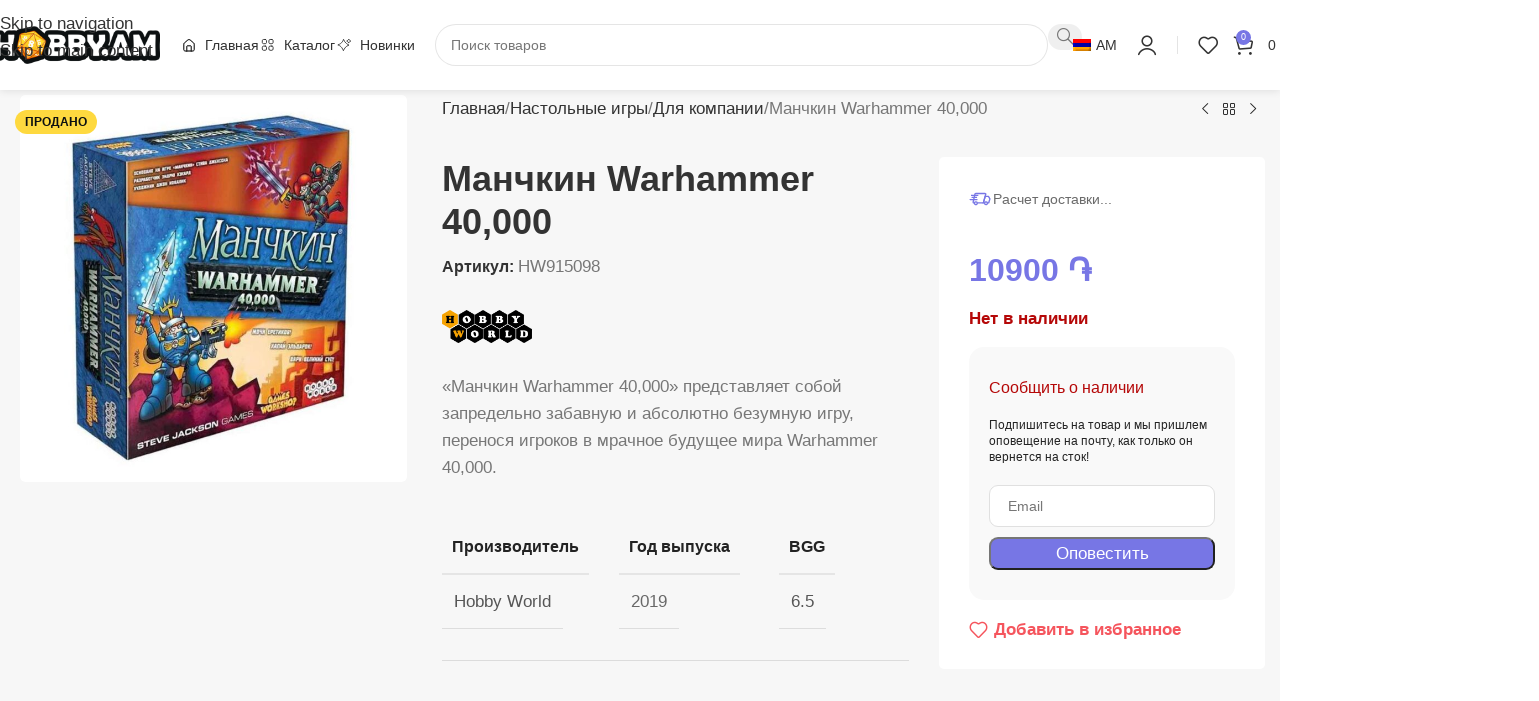

--- FILE ---
content_type: text/html; charset=UTF-8
request_url: https://hobby.am/product/nastolnaya-igra-manchkin-warhammer-40000/?lang=en
body_size: 86705
content:
<!DOCTYPE html>
<html lang="ru-RU">
<head><meta charset="UTF-8"><script>if(navigator.userAgent.match(/MSIE|Internet Explorer/i)||navigator.userAgent.match(/Trident\/7\..*?rv:11/i)){var href=document.location.href;if(!href.match(/[?&]nowprocket/)){if(href.indexOf("?")==-1){if(href.indexOf("#")==-1){document.location.href=href+"?nowprocket=1"}else{document.location.href=href.replace("#","?nowprocket=1#")}}else{if(href.indexOf("#")==-1){document.location.href=href+"&nowprocket=1"}else{document.location.href=href.replace("#","&nowprocket=1#")}}}}</script><script>(()=>{class RocketLazyLoadScripts{constructor(){this.v="2.0.4",this.userEvents=["keydown","keyup","mousedown","mouseup","mousemove","mouseover","mouseout","touchmove","touchstart","touchend","touchcancel","wheel","click","dblclick","input"],this.attributeEvents=["onblur","onclick","oncontextmenu","ondblclick","onfocus","onmousedown","onmouseenter","onmouseleave","onmousemove","onmouseout","onmouseover","onmouseup","onmousewheel","onscroll","onsubmit"]}async t(){this.i(),this.o(),/iP(ad|hone)/.test(navigator.userAgent)&&this.h(),this.u(),this.l(this),this.m(),this.k(this),this.p(this),this._(),await Promise.all([this.R(),this.L()]),this.lastBreath=Date.now(),this.S(this),this.P(),this.D(),this.O(),this.M(),await this.C(this.delayedScripts.normal),await this.C(this.delayedScripts.defer),await this.C(this.delayedScripts.async),await this.T(),await this.F(),await this.j(),await this.A(),window.dispatchEvent(new Event("rocket-allScriptsLoaded")),this.everythingLoaded=!0,this.lastTouchEnd&&await new Promise(t=>setTimeout(t,500-Date.now()+this.lastTouchEnd)),this.I(),this.H(),this.U(),this.W()}i(){this.CSPIssue=sessionStorage.getItem("rocketCSPIssue"),document.addEventListener("securitypolicyviolation",t=>{this.CSPIssue||"script-src-elem"!==t.violatedDirective||"data"!==t.blockedURI||(this.CSPIssue=!0,sessionStorage.setItem("rocketCSPIssue",!0))},{isRocket:!0})}o(){window.addEventListener("pageshow",t=>{this.persisted=t.persisted,this.realWindowLoadedFired=!0},{isRocket:!0}),window.addEventListener("pagehide",()=>{this.onFirstUserAction=null},{isRocket:!0})}h(){let t;function e(e){t=e}window.addEventListener("touchstart",e,{isRocket:!0}),window.addEventListener("touchend",function i(o){o.changedTouches[0]&&t.changedTouches[0]&&Math.abs(o.changedTouches[0].pageX-t.changedTouches[0].pageX)<10&&Math.abs(o.changedTouches[0].pageY-t.changedTouches[0].pageY)<10&&o.timeStamp-t.timeStamp<200&&(window.removeEventListener("touchstart",e,{isRocket:!0}),window.removeEventListener("touchend",i,{isRocket:!0}),"INPUT"===o.target.tagName&&"text"===o.target.type||(o.target.dispatchEvent(new TouchEvent("touchend",{target:o.target,bubbles:!0})),o.target.dispatchEvent(new MouseEvent("mouseover",{target:o.target,bubbles:!0})),o.target.dispatchEvent(new PointerEvent("click",{target:o.target,bubbles:!0,cancelable:!0,detail:1,clientX:o.changedTouches[0].clientX,clientY:o.changedTouches[0].clientY})),event.preventDefault()))},{isRocket:!0})}q(t){this.userActionTriggered||("mousemove"!==t.type||this.firstMousemoveIgnored?"keyup"===t.type||"mouseover"===t.type||"mouseout"===t.type||(this.userActionTriggered=!0,this.onFirstUserAction&&this.onFirstUserAction()):this.firstMousemoveIgnored=!0),"click"===t.type&&t.preventDefault(),t.stopPropagation(),t.stopImmediatePropagation(),"touchstart"===this.lastEvent&&"touchend"===t.type&&(this.lastTouchEnd=Date.now()),"click"===t.type&&(this.lastTouchEnd=0),this.lastEvent=t.type,t.composedPath&&t.composedPath()[0].getRootNode()instanceof ShadowRoot&&(t.rocketTarget=t.composedPath()[0]),this.savedUserEvents.push(t)}u(){this.savedUserEvents=[],this.userEventHandler=this.q.bind(this),this.userEvents.forEach(t=>window.addEventListener(t,this.userEventHandler,{passive:!1,isRocket:!0})),document.addEventListener("visibilitychange",this.userEventHandler,{isRocket:!0})}U(){this.userEvents.forEach(t=>window.removeEventListener(t,this.userEventHandler,{passive:!1,isRocket:!0})),document.removeEventListener("visibilitychange",this.userEventHandler,{isRocket:!0}),this.savedUserEvents.forEach(t=>{(t.rocketTarget||t.target).dispatchEvent(new window[t.constructor.name](t.type,t))})}m(){const t="return false",e=Array.from(this.attributeEvents,t=>"data-rocket-"+t),i="["+this.attributeEvents.join("],[")+"]",o="[data-rocket-"+this.attributeEvents.join("],[data-rocket-")+"]",s=(e,i,o)=>{o&&o!==t&&(e.setAttribute("data-rocket-"+i,o),e["rocket"+i]=new Function("event",o),e.setAttribute(i,t))};new MutationObserver(t=>{for(const n of t)"attributes"===n.type&&(n.attributeName.startsWith("data-rocket-")||this.everythingLoaded?n.attributeName.startsWith("data-rocket-")&&this.everythingLoaded&&this.N(n.target,n.attributeName.substring(12)):s(n.target,n.attributeName,n.target.getAttribute(n.attributeName))),"childList"===n.type&&n.addedNodes.forEach(t=>{if(t.nodeType===Node.ELEMENT_NODE)if(this.everythingLoaded)for(const i of[t,...t.querySelectorAll(o)])for(const t of i.getAttributeNames())e.includes(t)&&this.N(i,t.substring(12));else for(const e of[t,...t.querySelectorAll(i)])for(const t of e.getAttributeNames())this.attributeEvents.includes(t)&&s(e,t,e.getAttribute(t))})}).observe(document,{subtree:!0,childList:!0,attributeFilter:[...this.attributeEvents,...e]})}I(){this.attributeEvents.forEach(t=>{document.querySelectorAll("[data-rocket-"+t+"]").forEach(e=>{this.N(e,t)})})}N(t,e){const i=t.getAttribute("data-rocket-"+e);i&&(t.setAttribute(e,i),t.removeAttribute("data-rocket-"+e))}k(t){Object.defineProperty(HTMLElement.prototype,"onclick",{get(){return this.rocketonclick||null},set(e){this.rocketonclick=e,this.setAttribute(t.everythingLoaded?"onclick":"data-rocket-onclick","this.rocketonclick(event)")}})}S(t){function e(e,i){let o=e[i];e[i]=null,Object.defineProperty(e,i,{get:()=>o,set(s){t.everythingLoaded?o=s:e["rocket"+i]=o=s}})}e(document,"onreadystatechange"),e(window,"onload"),e(window,"onpageshow");try{Object.defineProperty(document,"readyState",{get:()=>t.rocketReadyState,set(e){t.rocketReadyState=e},configurable:!0}),document.readyState="loading"}catch(t){console.log("WPRocket DJE readyState conflict, bypassing")}}l(t){this.originalAddEventListener=EventTarget.prototype.addEventListener,this.originalRemoveEventListener=EventTarget.prototype.removeEventListener,this.savedEventListeners=[],EventTarget.prototype.addEventListener=function(e,i,o){o&&o.isRocket||!t.B(e,this)&&!t.userEvents.includes(e)||t.B(e,this)&&!t.userActionTriggered||e.startsWith("rocket-")||t.everythingLoaded?t.originalAddEventListener.call(this,e,i,o):(t.savedEventListeners.push({target:this,remove:!1,type:e,func:i,options:o}),"mouseenter"!==e&&"mouseleave"!==e||t.originalAddEventListener.call(this,e,t.savedUserEvents.push,o))},EventTarget.prototype.removeEventListener=function(e,i,o){o&&o.isRocket||!t.B(e,this)&&!t.userEvents.includes(e)||t.B(e,this)&&!t.userActionTriggered||e.startsWith("rocket-")||t.everythingLoaded?t.originalRemoveEventListener.call(this,e,i,o):t.savedEventListeners.push({target:this,remove:!0,type:e,func:i,options:o})}}J(t,e){this.savedEventListeners=this.savedEventListeners.filter(i=>{let o=i.type,s=i.target||window;return e!==o||t!==s||(this.B(o,s)&&(i.type="rocket-"+o),this.$(i),!1)})}H(){EventTarget.prototype.addEventListener=this.originalAddEventListener,EventTarget.prototype.removeEventListener=this.originalRemoveEventListener,this.savedEventListeners.forEach(t=>this.$(t))}$(t){t.remove?this.originalRemoveEventListener.call(t.target,t.type,t.func,t.options):this.originalAddEventListener.call(t.target,t.type,t.func,t.options)}p(t){let e;function i(e){return t.everythingLoaded?e:e.split(" ").map(t=>"load"===t||t.startsWith("load.")?"rocket-jquery-load":t).join(" ")}function o(o){function s(e){const s=o.fn[e];o.fn[e]=o.fn.init.prototype[e]=function(){return this[0]===window&&t.userActionTriggered&&("string"==typeof arguments[0]||arguments[0]instanceof String?arguments[0]=i(arguments[0]):"object"==typeof arguments[0]&&Object.keys(arguments[0]).forEach(t=>{const e=arguments[0][t];delete arguments[0][t],arguments[0][i(t)]=e})),s.apply(this,arguments),this}}if(o&&o.fn&&!t.allJQueries.includes(o)){const e={DOMContentLoaded:[],"rocket-DOMContentLoaded":[]};for(const t in e)document.addEventListener(t,()=>{e[t].forEach(t=>t())},{isRocket:!0});o.fn.ready=o.fn.init.prototype.ready=function(i){function s(){parseInt(o.fn.jquery)>2?setTimeout(()=>i.bind(document)(o)):i.bind(document)(o)}return"function"==typeof i&&(t.realDomReadyFired?!t.userActionTriggered||t.fauxDomReadyFired?s():e["rocket-DOMContentLoaded"].push(s):e.DOMContentLoaded.push(s)),o([])},s("on"),s("one"),s("off"),t.allJQueries.push(o)}e=o}t.allJQueries=[],o(window.jQuery),Object.defineProperty(window,"jQuery",{get:()=>e,set(t){o(t)}})}P(){const t=new Map;document.write=document.writeln=function(e){const i=document.currentScript,o=document.createRange(),s=i.parentElement;let n=t.get(i);void 0===n&&(n=i.nextSibling,t.set(i,n));const c=document.createDocumentFragment();o.setStart(c,0),c.appendChild(o.createContextualFragment(e)),s.insertBefore(c,n)}}async R(){return new Promise(t=>{this.userActionTriggered?t():this.onFirstUserAction=t})}async L(){return new Promise(t=>{document.addEventListener("DOMContentLoaded",()=>{this.realDomReadyFired=!0,t()},{isRocket:!0})})}async j(){return this.realWindowLoadedFired?Promise.resolve():new Promise(t=>{window.addEventListener("load",t,{isRocket:!0})})}M(){this.pendingScripts=[];this.scriptsMutationObserver=new MutationObserver(t=>{for(const e of t)e.addedNodes.forEach(t=>{"SCRIPT"!==t.tagName||t.noModule||t.isWPRocket||this.pendingScripts.push({script:t,promise:new Promise(e=>{const i=()=>{const i=this.pendingScripts.findIndex(e=>e.script===t);i>=0&&this.pendingScripts.splice(i,1),e()};t.addEventListener("load",i,{isRocket:!0}),t.addEventListener("error",i,{isRocket:!0}),setTimeout(i,1e3)})})})}),this.scriptsMutationObserver.observe(document,{childList:!0,subtree:!0})}async F(){await this.X(),this.pendingScripts.length?(await this.pendingScripts[0].promise,await this.F()):this.scriptsMutationObserver.disconnect()}D(){this.delayedScripts={normal:[],async:[],defer:[]},document.querySelectorAll("script[type$=rocketlazyloadscript]").forEach(t=>{t.hasAttribute("data-rocket-src")?t.hasAttribute("async")&&!1!==t.async?this.delayedScripts.async.push(t):t.hasAttribute("defer")&&!1!==t.defer||"module"===t.getAttribute("data-rocket-type")?this.delayedScripts.defer.push(t):this.delayedScripts.normal.push(t):this.delayedScripts.normal.push(t)})}async _(){await this.L();let t=[];document.querySelectorAll("script[type$=rocketlazyloadscript][data-rocket-src]").forEach(e=>{let i=e.getAttribute("data-rocket-src");if(i&&!i.startsWith("data:")){i.startsWith("//")&&(i=location.protocol+i);try{const o=new URL(i).origin;o!==location.origin&&t.push({src:o,crossOrigin:e.crossOrigin||"module"===e.getAttribute("data-rocket-type")})}catch(t){}}}),t=[...new Map(t.map(t=>[JSON.stringify(t),t])).values()],this.Y(t,"preconnect")}async G(t){if(await this.K(),!0!==t.noModule||!("noModule"in HTMLScriptElement.prototype))return new Promise(e=>{let i;function o(){(i||t).setAttribute("data-rocket-status","executed"),e()}try{if(navigator.userAgent.includes("Firefox/")||""===navigator.vendor||this.CSPIssue)i=document.createElement("script"),[...t.attributes].forEach(t=>{let e=t.nodeName;"type"!==e&&("data-rocket-type"===e&&(e="type"),"data-rocket-src"===e&&(e="src"),i.setAttribute(e,t.nodeValue))}),t.text&&(i.text=t.text),t.nonce&&(i.nonce=t.nonce),i.hasAttribute("src")?(i.addEventListener("load",o,{isRocket:!0}),i.addEventListener("error",()=>{i.setAttribute("data-rocket-status","failed-network"),e()},{isRocket:!0}),setTimeout(()=>{i.isConnected||e()},1)):(i.text=t.text,o()),i.isWPRocket=!0,t.parentNode.replaceChild(i,t);else{const i=t.getAttribute("data-rocket-type"),s=t.getAttribute("data-rocket-src");i?(t.type=i,t.removeAttribute("data-rocket-type")):t.removeAttribute("type"),t.addEventListener("load",o,{isRocket:!0}),t.addEventListener("error",i=>{this.CSPIssue&&i.target.src.startsWith("data:")?(console.log("WPRocket: CSP fallback activated"),t.removeAttribute("src"),this.G(t).then(e)):(t.setAttribute("data-rocket-status","failed-network"),e())},{isRocket:!0}),s?(t.fetchPriority="high",t.removeAttribute("data-rocket-src"),t.src=s):t.src="data:text/javascript;base64,"+window.btoa(unescape(encodeURIComponent(t.text)))}}catch(i){t.setAttribute("data-rocket-status","failed-transform"),e()}});t.setAttribute("data-rocket-status","skipped")}async C(t){const e=t.shift();return e?(e.isConnected&&await this.G(e),this.C(t)):Promise.resolve()}O(){this.Y([...this.delayedScripts.normal,...this.delayedScripts.defer,...this.delayedScripts.async],"preload")}Y(t,e){this.trash=this.trash||[];let i=!0;var o=document.createDocumentFragment();t.forEach(t=>{const s=t.getAttribute&&t.getAttribute("data-rocket-src")||t.src;if(s&&!s.startsWith("data:")){const n=document.createElement("link");n.href=s,n.rel=e,"preconnect"!==e&&(n.as="script",n.fetchPriority=i?"high":"low"),t.getAttribute&&"module"===t.getAttribute("data-rocket-type")&&(n.crossOrigin=!0),t.crossOrigin&&(n.crossOrigin=t.crossOrigin),t.integrity&&(n.integrity=t.integrity),t.nonce&&(n.nonce=t.nonce),o.appendChild(n),this.trash.push(n),i=!1}}),document.head.appendChild(o)}W(){this.trash.forEach(t=>t.remove())}async T(){try{document.readyState="interactive"}catch(t){}this.fauxDomReadyFired=!0;try{await this.K(),this.J(document,"readystatechange"),document.dispatchEvent(new Event("rocket-readystatechange")),await this.K(),document.rocketonreadystatechange&&document.rocketonreadystatechange(),await this.K(),this.J(document,"DOMContentLoaded"),document.dispatchEvent(new Event("rocket-DOMContentLoaded")),await this.K(),this.J(window,"DOMContentLoaded"),window.dispatchEvent(new Event("rocket-DOMContentLoaded"))}catch(t){console.error(t)}}async A(){try{document.readyState="complete"}catch(t){}try{await this.K(),this.J(document,"readystatechange"),document.dispatchEvent(new Event("rocket-readystatechange")),await this.K(),document.rocketonreadystatechange&&document.rocketonreadystatechange(),await this.K(),this.J(window,"load"),window.dispatchEvent(new Event("rocket-load")),await this.K(),window.rocketonload&&window.rocketonload(),await this.K(),this.allJQueries.forEach(t=>t(window).trigger("rocket-jquery-load")),await this.K(),this.J(window,"pageshow");const t=new Event("rocket-pageshow");t.persisted=this.persisted,window.dispatchEvent(t),await this.K(),window.rocketonpageshow&&window.rocketonpageshow({persisted:this.persisted})}catch(t){console.error(t)}}async K(){Date.now()-this.lastBreath>45&&(await this.X(),this.lastBreath=Date.now())}async X(){return document.hidden?new Promise(t=>setTimeout(t)):new Promise(t=>requestAnimationFrame(t))}B(t,e){return e===document&&"readystatechange"===t||(e===document&&"DOMContentLoaded"===t||(e===window&&"DOMContentLoaded"===t||(e===window&&"load"===t||e===window&&"pageshow"===t)))}static run(){(new RocketLazyLoadScripts).t()}}RocketLazyLoadScripts.run()})();</script>
	
	<link rel="profile" href="https://gmpg.org/xfn/11">
	<link rel="pingback" href="https://hobby.am/xmlrpc.php">

	<meta name='robots' content='index, follow, max-image-preview:large, max-snippet:-1, max-video-preview:-1' />

	<!-- This site is optimized with the Yoast SEO Premium plugin v23.4 (Yoast SEO v26.8) - https://yoast.com/product/yoast-seo-premium-wordpress/ -->
	<title>Купить «Манчкин Warhammer 40,000» в Ереване &#8211; Hobby.am</title>
<style id="rocket-critical-css">ul{box-sizing:border-box}.entry-content{counter-reset:footnotes}:root{--wp--preset--font-size--normal:16px;--wp--preset--font-size--huge:42px}.screen-reader-text{border:0;clip-path:inset(50%);height:1px;margin:-1px;overflow:hidden;padding:0;position:absolute;width:1px;word-wrap:normal!important}body{--sr-7-css-loaded:1}.menu-item-object-language_switcher .trp-flag-image{display:inline-block;margin:-1px 5px;vertical-align:baseline;padding:0;border:0;border-radius:0}.vc_column-inner::after,.vc_row:after{clear:both}.vc_row:after,.vc_row:before{content:" ";display:table}@media (max-width:767px){.vc_hidden-xs{display:none!important}}@media (min-width:768px) and (max-width:991px){.vc_hidden-sm{display:none!important}}@media (min-width:992px) and (max-width:1199px){.vc_hidden-md{display:none!important}}.vc_column_container{width:100%}.vc_row{margin-left:-15px;margin-right:-15px}.vc_col-lg-4,.vc_col-lg-5,.vc_col-lg-7,.vc_col-lg-8,.vc_col-md-4,.vc_col-md-6,.vc_col-md-8,.vc_col-sm-12,.vc_col-sm-4,.vc_col-sm-6,.vc_col-xs-12{position:relative;min-height:1px;padding-left:15px;padding-right:15px;box-sizing:border-box}.vc_col-xs-12{float:left}.vc_col-xs-12{width:100%}@media (min-width:768px){.vc_col-sm-12,.vc_col-sm-4,.vc_col-sm-6{float:left}.vc_col-sm-12{width:100%}.vc_col-sm-6{width:50%}.vc_col-sm-4{width:33.33333333%}}@media (min-width:992px){.vc_col-md-4,.vc_col-md-6,.vc_col-md-8{float:left}.vc_col-md-8{width:66.66666667%}.vc_col-md-6{width:50%}.vc_col-md-4{width:33.33333333%}}@media (min-width:1200px){.vc_hidden-lg{display:none!important}.vc_col-lg-4,.vc_col-lg-5,.vc_col-lg-7,.vc_col-lg-8{float:left}.vc_col-lg-8{width:66.66666667%}.vc_col-lg-7{width:58.33333333%}.vc_col-lg-5{width:41.66666667%}.vc_col-lg-4{width:33.33333333%}}.wpb_content_element{margin-bottom:35px}.wpb-content-wrapper{margin:0;padding:0;border:none;overflow:unset;display:block}.vc_row.vc_row-flex{box-sizing:border-box;display:flex;flex-wrap:wrap}.vc_row.vc_row-flex>.vc_column_container{display:flex}.vc_row.vc_row-flex>.vc_column_container>.vc_column-inner{flex-grow:1;display:flex;flex-direction:column;z-index:1}@media (-ms-high-contrast:active),(-ms-high-contrast:none){.vc_row.vc_row-flex>.vc_column_container>.vc_column-inner>*{min-height:1em}}.vc_row.vc_row-flex::after,.vc_row.vc_row-flex::before{display:none}.vc_row.vc_row-o-content-top>.vc_column_container>.vc_column-inner{justify-content:flex-start}.vc_row.vc_row-o-content-top:not(.vc_row-o-equal-height)>.vc_column_container{align-items:flex-start}.vc_row.vc_row-o-content-middle>.vc_column_container>.vc_column-inner{justify-content:center}.vc_row.vc_row-o-content-middle:not(.vc_row-o-equal-height)>.vc_column_container{align-items:center}.vc_column-inner::after,.vc_column-inner::before{content:" ";display:table}.vc_col-has-fill>.vc_column-inner,.vc_row-has-fill+.vc_row>.vc_column_container>.vc_column-inner,.vc_row-has-fill>.vc_column_container>.vc_column-inner{padding-top:35px}.vc_column_container{padding-left:0;padding-right:0}.vc_column_container>.vc_column-inner{box-sizing:border-box;padding-left:15px;padding-right:15px;width:100%}.vc_separator{display:flex;flex-direction:row;flex-wrap:nowrap;align-items:center}.vc_separator .vc_sep_holder{height:1px;position:relative;flex:1 1 auto;min-width:10%}.vc_separator .vc_sep_holder .vc_sep_line{height:1px;border-top:1px solid #EBEBEB;display:block;position:relative;top:1px;width:100%}.vc_separator.vc_separator_no_text:not(.vc_sep_shadow) .vc_sep_holder_l{width:100%}.vc_separator.vc_separator_no_text:not(.vc_sep_shadow) .vc_sep_holder_r{display:none}.vc_sep_width_100{width:100%}.vc_sep_pos_align_center{margin-left:auto;margin-right:auto}:root{--wd-text-line-height:1.6;--wd-brd-radius:.001px;--wd-form-height:42px;--wd-form-color:inherit;--wd-form-placeholder-color:inherit;--wd-form-bg:transparent;--wd-form-brd-color:rgba(0,0,0,0.1);--wd-form-brd-color-focus:rgba(0,0,0,0.15);--wd-form-chevron:url([data-uri]);--wd-main-bgcolor:#fff;--wd-scroll-w:.001px;--wd-admin-bar-h:.001px;--wd-block-spacing:20px;--wd-header-banner-mt:.001px;--wd-sticky-nav-w:.001px;--color-white:#fff;--color-gray-100:#f7f7f7;--color-gray-200:#f1f1f1;--color-gray-300:#bbb;--color-gray-400:#a5a5a5;--color-gray-500:#767676;--color-gray-600:#666;--color-gray-700:#555;--color-gray-800:#333;--color-gray-900:#242424;--bgcolor-black-rgb:0,0,0;--bgcolor-white-rgb:255,255,255;--bgcolor-white:#fff;--bgcolor-gray-100:#f7f7f7;--bgcolor-gray-200:#f7f7f7;--bgcolor-gray-300:#f1f1f1;--bgcolor-gray-400:rgba(187,187,187,0.4);--brdcolor-gray-200:rgba(0,0,0,0.075);--brdcolor-gray-300:rgba(0,0,0,0.105);--brdcolor-gray-400:rgba(0,0,0,0.12);--brdcolor-gray-500:rgba(0,0,0,0.2);--wd-start:start;--wd-end:end;--wd-center:center;--wd-stretch:stretch}html,body,div,span,h1,h4,p,a,img,ul,li,form,label,table,tbody,tr,th,td,figure,header,nav{margin:0;padding:0;border:0;vertical-align:baseline;font:inherit;font-size:100%}*,*:before,*:after{-webkit-box-sizing:border-box;-moz-box-sizing:border-box;box-sizing:border-box}html{line-height:1;-webkit-text-size-adjust:100%;font-family:sans-serif;overflow-x:hidden;overflow-y:scroll}ul{list-style:none}a img{border:none}figure,header,main,nav{display:block}a,button,input{touch-action:manipulation}button,input{margin:0;color:inherit;font:inherit}button{overflow:visible}button{-webkit-appearance:button}button::-moz-focus-inner,input::-moz-focus-inner{padding:0;border:0;padding:0;border:0}body{margin:0;background-color:#fff;color:var(--wd-text-color);text-rendering:optimizeLegibility;font-weight:var(--wd-text-font-weight);font-style:var(--wd-text-font-style);font-size:var(--wd-text-font-size);font-family:var(--wd-text-font);-webkit-font-smoothing:antialiased;-moz-osx-font-smoothing:grayscale;line-height:var(--wd-text-line-height)}@supports (overflow:clip){body{overflow-x:clip}}p{margin-bottom:var(--wd-tags-mb, 20px)}a{color:var(--wd-link-color);text-decoration:none}label{display:block;margin-bottom:5px;color:var(--wd-title-color);vertical-align:middle;font-weight:400}.required{border:none;color:#E01020;font-size:16px;line-height:1}img{max-width:100%;height:auto;border:0;vertical-align:middle}h1{font-size:28px}h4{font-size:18px}h1,h4,.title{display:block;margin-bottom:var(--wd-tags-mb, 20px);color:var(--wd-title-color);text-transform:var(--wd-title-transform);font-weight:var(--wd-title-font-weight);font-style:var(--wd-title-font-style);font-family:var(--wd-title-font);line-height:1.4}.wd-entities-title{display:block;color:var(--wd-entities-title-color);word-wrap:break-word;font-weight:var(--wd-entities-title-font-weight);font-style:var(--wd-entities-title-font-style);font-family:var(--wd-entities-title-font);text-transform:var(--wd-entities-title-transform);line-height:1.4}ul{list-style:disc}.wd-sub-menu,.wd-sub-menu ul,.wd-nav{list-style:none;--li-pl:0}.wd-sub-menu,.wd-sub-menu ul,.wd-nav{--list-mb:0;--li-mb:0}.text-center{--content-align:center;--wd-align:center;--text-align:center;text-align:var(--text-align)}.text-right{--text-align:right;text-align:var(--text-align);--content-align:flex-end;--wd-align:flex-end}.text-left{--text-align:left;text-align:var(--text-align);--content-align:flex-start;--wd-align:flex-start}[class*="color-scheme-light"]{--color-white:#000;--color-gray-100:rgba(255,255,255,0.1);--color-gray-200:rgba(255,255,255,0.2);--color-gray-300:rgba(255,255,255,0.5);--color-gray-400:rgba(255,255,255,0.6);--color-gray-500:rgba(255,255,255,0.7);--color-gray-600:rgba(255,255,255,0.8);--color-gray-700:rgba(255,255,255,0.9);--color-gray-800:#fff;--color-gray-900:#fff;--bgcolor-black-rgb:255,255,255;--bgcolor-white-rgb:0,0,0;--bgcolor-white:#0f0f0f;--bgcolor-gray-100:#0a0a0a;--bgcolor-gray-200:#121212;--bgcolor-gray-300:#141414;--bgcolor-gray-400:#171717;--brdcolor-gray-200:rgba(255,255,255,0.1);--brdcolor-gray-300:rgba(255,255,255,0.15);--brdcolor-gray-400:rgba(255,255,255,0.25);--brdcolor-gray-500:rgba(255,255,255,0.3);--wd-text-color:rgba(255,255,255,0.8);--wd-title-color:#fff;--wd-widget-title-color:var(--wd-title-color);--wd-entities-title-color:#fff;--wd-entities-title-color-hover:rgba(255,255,255,0.8);--wd-link-color:rgba(255,255,255,0.9);--wd-link-color-hover:#fff;--wd-form-brd-color:rgba(255,255,255,0.2);--wd-form-brd-color-focus:rgba(255,255,255,0.3);--wd-form-placeholder-color:rgba(255,255,255,0.6);--wd-form-chevron:url([data-uri]);--wd-main-bgcolor:#1a1a1a;color:var(--wd-text-color)}.color-scheme-dark{--color-white:#fff;--color-gray-100:#f7f7f7;--color-gray-200:#f1f1f1;--color-gray-300:#bbb;--color-gray-400:#a5a5a5;--color-gray-500:#767676;--color-gray-600:#666;--color-gray-700:#555;--color-gray-800:#333;--color-gray-900:#242424;--bgcolor-black-rgb:0,0,0;--bgcolor-white-rgb:255,255,255;--bgcolor-white:#fff;--bgcolor-gray-100:#f7f7f7;--bgcolor-gray-200:#f7f7f7;--bgcolor-gray-300:#f1f1f1;--bgcolor-gray-400:rgba(187,187,187,0.4);--brdcolor-gray-200:rgba(0,0,0,0.075);--brdcolor-gray-300:rgba(0,0,0,0.105);--brdcolor-gray-400:rgba(0,0,0,0.12);--brdcolor-gray-500:rgba(0,0,0,0.2);--wd-text-color:#767676;--wd-title-color:#242424;--wd-entities-title-color:#333;--wd-entities-title-color-hover:rgba(51,51,51,0.65);--wd-link-color:#333;--wd-link-color-hover:#242424;--wd-form-brd-color:rgba(0,0,0,0.1);--wd-form-brd-color-focus:rgba(0,0,0,0.15);--wd-form-placeholder-color:#767676;color:var(--wd-text-color)}.wd-fill{position:absolute;inset:0}.wd-hide{display:none!important}.wd-set-mb{--wd-mb:15px}.wd-set-mb>*{margin-bottom:var(--wd-mb)}.reset-last-child>*:last-child{margin-bottom:0}table{margin-bottom:35px;width:100%;border-spacing:0;border-collapse:collapse;line-height:1.4}table th{padding:15px 10px;border-bottom:2px solid var(--brdcolor-gray-200);color:var(--wd-title-color);text-transform:uppercase;font-size:16px;font-weight:var(--wd-title-font-weight);font-style:var(--wd-title-font-style);font-family:var(--wd-title-font);vertical-align:middle;text-align:start}table td{padding:15px 12px;border-bottom:1px solid var(--brdcolor-gray-300);vertical-align:middle;text-align:start}input[type='text'],input[type='password']{-webkit-appearance:none;-moz-appearance:none;appearance:none}input[type='text'],input[type='password']{padding:0 15px;max-width:100%;width:100%;height:var(--wd-form-height);border:var(--wd-form-brd-width) solid var(--wd-form-brd-color);border-radius:var(--wd-form-brd-radius);background-color:var(--wd-form-bg);box-shadow:none;color:var(--wd-form-color);vertical-align:middle;font-size:14px}::-webkit-input-placeholder{color:var(--wd-form-placeholder-color)}::-moz-placeholder{color:var(--wd-form-placeholder-color)}:-moz-placeholder{color:var(--wd-form-placeholder-color)}input[type="checkbox"]{box-sizing:border-box;margin-top:0;padding:0;vertical-align:middle;margin-inline-end:5px}input:-webkit-autofill{border-color:var(--wd-form-brd-color);-webkit-box-shadow:0 0 0 1000px var(--wd-form-bg) inset;-webkit-text-fill-color:var(--wd-form-color)}[class*="wd-grid"]{--wd-col:var(--wd-col-lg);--wd-gap:var(--wd-gap-lg);--wd-col-lg:1;--wd-gap-lg:20px}.wd-scroll-content{overflow:hidden;overflow-y:auto;-webkit-overflow-scrolling:touch;max-height:50vh}@-moz-document url-prefix(){.wd-scroll-content{scrollbar-width:thin}}.wd-dropdown{--wd-align:var(--wd-start);position:absolute;top:100%;left:0;z-index:380;margin-top:15px;margin-right:0;margin-left:calc(var(--nav-gap, .001px) / 2 * -1);background-color:var(--bgcolor-white);background-position:bottom right;background-clip:border-box;background-repeat:no-repeat;box-shadow:0 0 3px rgba(0,0,0,0.15);text-align:var(--wd-align);border-radius:var(--wd-brd-radius);visibility:hidden;opacity:0;transform:translateY(15px) translateZ(0)}.wd-dropdown:after{content:"";position:absolute;inset-inline:0;bottom:100%;height:15px}.wd-dropdown-menu{min-height:min(var(--wd-dropdown-height, unset),var(--wd-content-h, var(--wd-dropdown-height, unset)));width:var(--wd-dropdown-width);background-image:var(--wd-dropdown-bg-img)}.wd-dropdown-menu.wd-design-full-width{--wd-dropdown-width:100vw}.wd-dropdown-menu.wd-design-full-width:not(.wd-scroll){padding-block:var(--wd-dropdown-padding, 30px);padding-left:calc(var(--wd-scroll-w) + var(--wd-sticky-nav-w))}.wd-sub-menu{--sub-menu-color:#838383;--sub-menu-color-hover:var(--wd-primary-color)}.wd-sub-menu li{position:relative}.wd-sub-menu li>a{position:relative;display:flex;align-items:center;padding-top:8px;padding-bottom:8px;color:var(--sub-menu-color);font-size:14px;line-height:1.3}.wd-sub-accented>li>a{--sub-menu-color:#333;--sub-menu-color-hover:var(--wd-primary-color);text-transform:uppercase;font-weight:600}.wd-nav-img{flex:0 0 auto;display:inline-block;width:var(--nav-img-width, auto)!important;height:var(--nav-img-height, auto)!important;max-height:var(--nav-img-height, 18px);margin-inline-end:7px;object-fit:contain;object-position:50% 50%;line-height:0}.wd-nav{--nav-gap:20px;display:inline-flex;flex-wrap:wrap;justify-content:var(--text-align, var(--wd-align));text-align:left;gap:1px var(--nav-gap)}.wd-nav>li{position:relative}.wd-nav>li>a{position:relative;display:flex;align-items:center;flex-direction:row;text-transform:uppercase;font-weight:600;font-size:13px;line-height:1.2}.wd-nav.wd-gap-m{--nav-gap:30px}.wd-nav[class*="wd-style-"]{--nav-color:#333;--nav-color-hover:rgba(51,51,51,0.7);--nav-color-active:rgba(51,51,51,0.7);--nav-chevron-color:rgba(82, 82, 82, .45)}.wd-nav[class*="wd-style-"]>li>a{color:var(--nav-color)}.wd-nav.wd-style-default{--nav-color-hover:var(--wd-primary-color);--nav-color-active:var(--wd-primary-color)}[class*="screen-reader"]{position:absolute!important;clip:rect(1px,1px,1px,1px);transform:scale(0)}.wd-breadcrumbs .wd-delimiter{margin-inline:8px;color:var(--wd-bcrumb-delim-color)}.wd-breadcrumbs .wd-delimiter:after{content:"/"}.wd-action-btn{display:inline-flex;vertical-align:middle}.wd-action-btn>a{display:inline-flex;align-items:center;justify-content:center;color:var(--wd-action-color, var(--color-gray-800))}.wd-action-btn>a:before{font-size:var(--wd-action-icon-size, 1.1em);font-family:"woodmart-font"}.wd-action-btn>a:after{position:absolute;top:calc(50% - .5em);left:0;opacity:0;font-size:var(--wd-action-icon-size, 1.1em);content:"";display:inline-block;width:1em;height:1em;border:1px solid rgba(0,0,0,0);border-left-color:var(--color-gray-900);border-radius:50%;vertical-align:middle;animation:wd-rotate 450ms infinite linear var(--wd-anim-state, paused)}.wd-action-btn.wd-style-icon{--wd-action-icon-size:20px}.wd-action-btn.wd-style-icon>a{position:relative;flex-direction:column;width:50px;height:50px;font-weight:400;font-size:0!important;line-height:0}.wd-action-btn.wd-style-icon>a:after{inset-inline-start:calc(50% - .5em)}.wd-action-btn.wd-style-text>a{position:relative;font-weight:600;line-height:1}.wd-action-btn.wd-style-text>a:before{margin-inline-end:.3em;font-weight:400}.wd-wishlist-icon>a:before{content:"\f106"}.wd-cross-icon>a:before{content:"\f112"}.wd-heading{display:flex;flex:0 0 auto;align-items:center;justify-content:flex-end;gap:10px;padding:20px 15px;border-bottom:1px solid var(--brdcolor-gray-300)}.wd-heading>a{--wd-link-color:var(--wd-primary-color);--wd-link-color-hover:var(--wd-primary-color)}.wd-heading .title{flex:1 1 auto;margin-bottom:0;font-size:130%}.wd-page-wrapper{position:relative;background-color:var(--wd-main-bgcolor)}body:not([class*="wrapper-boxed"]){background-color:var(--wd-main-bgcolor)}.wd-page-content{min-height:50vh;background-color:var(--wd-main-bgcolor)}.container{width:100%;max-width:var(--wd-container-w);padding-inline:15px;margin-inline:auto}.wd-content-layout{padding-block:40px}.searchform[class*="wd-style-with-bg"] .searchsubmit{--btn-color:#fff;--btn-bgcolor:var(--wd-primary-color)}.searchform.wd-style-with-bg .searchsubmit{border-start-end-radius:var(--wd-form-brd-radius);border-end-end-radius:var(--wd-form-brd-radius)}.searchform.wd-style-with-bg-2 .searchsubmit{inset-inline-end:calc(var(--wd-form-brd-width) + 3px);width:calc(var(--wd-search-btn-w) - ((var(--wd-form-brd-width) + 3px) * 2));inset-block:calc(var(--wd-form-brd-width) + 3px);border-radius:var(--wd-form-brd-radius)}.searchform.wd-style-with-bg-2 .searchsubmit:after{font-size:calc(var(--wd-form-height) / 2.5)}.wd-image{border-radius:var(--wd-brd-radius)}.wd-image img{border-radius:var(--wd-brd-radius)}@media (min-width:1025px){.wd-scroll{--scrollbar-track-bg:rgba(0,0,0,0.05);--scrollbar-thumb-bg:rgba(0,0,0,0.12)}.wd-scroll ::-webkit-scrollbar{width:5px}.wd-scroll ::-webkit-scrollbar-track{background-color:var(--scrollbar-track-bg)}.wd-scroll ::-webkit-scrollbar-thumb{background-color:var(--scrollbar-thumb-bg)}}@media (max-width:1024px){@supports not (overflow:clip){body{overflow:hidden}}[class*="wd-grid"]{--wd-col:var(--wd-col-md);--wd-gap:var(--wd-gap-md);--wd-col-md:var(--wd-col-lg);--wd-gap-md:var(--wd-gap-lg)}}@media (max-width:768.98px){[class*="wd-grid"]{--wd-col:var(--wd-col-sm);--wd-gap:var(--wd-gap-sm);--wd-col-sm:var(--wd-col-md);--wd-gap-sm:var(--wd-gap-md)}}@media (max-width:576px){[class*="wd-grid"]{--wd-col:var(--wd-col-xs);--wd-gap:var(--wd-gap-xs);--wd-col-xs:var(--wd-col-sm);--wd-gap-xs:var(--wd-gap-sm)}}.wd-fontsize-xs{font-size:14px}.wd-fontsize-s{font-size:16px}.wd-fontsize-m{font-size:18px}.wd-fontsize-l{font-size:22px}.wd-fontsize-xl{font-size:26px}.font-primary{font-family:var(--wd-title-font)}.wd-items-middle{align-items:center}.wd-justify-left{justify-content:left}.color-title{color:var(--wd-title-color)}@media (max-width:1024px){.wd-fontsize-xl{font-size:22px}}.wd-enabled-width{display:inline-block;max-width:100%;width:100%}.wd-enabled-flex>.vc_column-inner>.wpb_wrapper{display:flex;flex-wrap:wrap}.wd-enabled-flex>.vc_column-inner>.wpb_wrapper>*:not(.wd-enabled-width):not(.inline-element){width:100%}.vc_row.vc_row-flex>.vc_column_container>.vc_column-inner{z-index:auto}[class*="wd-section-stretch"]{overflow:hidden}.wd-font-weight-500{font-weight:500!important}.wd-font-weight-600{font-weight:600!important}.wd-wpb{margin-bottom:30px}@media (min-width:1025px){[class*="wd-section-stretch"]{position:relative;box-sizing:border-box;width:calc(100vw - var(--wd-scroll-w) - var(--wd-sticky-nav-w));--wd-row-spacing:calc(var(--wd-column-gap, .001px) / 2 + 15px);left:calc((50% - 50vw + var(--wd-sticky-nav-w) / 2 + var(--wd-scroll-w) / 2) + var(--wd-row-spacing))}}@media (max-width:767px){.hidden-xs{display:none!important}}.woocommerce-breadcrumb{display:inline-flex;align-items:center;flex-wrap:wrap}.amount{color:var(--wd-primary-color);font-weight:600}.price{color:var(--wd-primary-color)}.price .amount{font-size:inherit}.woocommerce-notices-wrapper:empty{display:none}.wd-wc-notices .woocommerce-notices-wrapper{display:flex;flex-direction:column;gap:20px}.single_add_to_cart_button{border-radius:var(--btn-accented-brd-radius);color:var(--btn-accented-color);box-shadow:var(--btn-accented-box-shadow);background-color:var(--btn-accented-bgcolor);text-transform:var(--btn-accented-transform, var(--btn-transform, uppercase));font-weight:var(--btn-accented-font-weight, var(--btn-font-weight, 600));font-family:var(--btn-accented-font-family, var(--btn-font-family, inherit));font-style:var(--btn-accented-font-style, var(--btn-font-style, unset))}.wd-buy-now-btn{border-radius:var(--btn-accented-brd-radius);color:var(--btn-accented-color);box-shadow:var(--btn-accented-box-shadow);background-color:var(--btn-accented-bgcolor);text-transform:var(--btn-accented-transform, var(--btn-transform, uppercase));font-weight:var(--btn-accented-font-weight, var(--btn-font-weight, 600));font-family:var(--btn-accented-font-family, var(--btn-font-family, inherit));font-style:var(--btn-accented-font-style, var(--btn-font-style, unset))}form.cart{display:flex;flex-wrap:wrap;gap:10px;justify-content:var(--content-align)}form.cart>*{flex:1 1 100%}.woocommerce-product-details__short-description{margin-bottom:20px}.woocommerce-product-details__short-description>*:last-child{margin-bottom:0}.single_add_to_cart_button:before{content:"";position:absolute;inset:0;opacity:0;z-index:1;border-radius:inherit;background-color:inherit;box-shadow:inherit}.single_add_to_cart_button:after{position:absolute;top:calc(50% - 9px);inset-inline-start:calc(50% - 9px);opacity:0;z-index:2;content:"";display:inline-block;width:18px;height:18px;border:1px solid rgba(0,0,0,0);border-left-color:currentColor;border-radius:50%;vertical-align:middle;animation:wd-rotate 450ms infinite linear var(--wd-anim-state, paused)}div.quantity{--wd-form-height:42px;display:inline-flex;vertical-align:top;white-space:nowrap}div.quantity.hidden{display:none!important}.wd-product-brands{display:flex;justify-content:var(--content-align, var(--wd-align));align-items:center;flex-wrap:wrap;gap:10px}.wd-product-brands img{max-width:90px;width:100%}.wd-product-brands a{display:inline-block}.product_meta{--wd-link-color:var(--wd-text-color);display:flex;align-items:center;justify-content:var(--wd-align);flex-wrap:wrap;gap:10px}.product_meta>span{flex:1 1 100%}.product_meta .meta-label{color:var(--color-gray-800);font-weight:600}.product_title{font-size:34px;line-height:1.2;--page-title-display:block}@media (max-width:1024px){.woocommerce-breadcrumb .wd-last-link{--wd-link-color:var(--color-gray-900);font-weight:600}.woocommerce-breadcrumb .wd-last-link~span{display:none}.product_title{font-size:24px}}@media (max-width:768.98px){.wd-product-brands img{max-width:70px}.product_title{font-size:20px}}p.stock{font-weight:600;line-height:1.2}p.stock.wd-style-default.in-stock:before{margin-inline-end:5px;color:var(--wd-primary-color);content:"\f107";font-family:"woodmart-font"}.shop_attributes{margin-bottom:0;overflow:hidden;--wd-attr-v-gap:30px;--wd-attr-h-gap:30px;--wd-attr-col:1;--wd-attr-brd-width:1px;--wd-attr-brd-style:solid;--wd-attr-brd-color:var(--brdcolor-gray-300);--wd-attr-img-width:24px}.shop_attributes tbody{display:grid;grid-template-columns:repeat(var(--wd-attr-col),1fr);margin-bottom:calc(-1 * (var(--wd-attr-v-gap) + var(--wd-attr-brd-width)));column-gap:var(--wd-attr-h-gap)}.shop_attributes tr{display:flex;align-items:center;gap:10px 20px;justify-content:space-between;padding-bottom:calc(var(--wd-attr-v-gap) / 2);margin-bottom:calc(var(--wd-attr-v-gap) / 2);border-bottom:var(--wd-attr-brd-width) var(--wd-attr-brd-style) var(--wd-attr-brd-color)}.shop_attributes th{display:flex;flex:0 1 auto;font-family:var(--wd-text-font)}.shop_attributes td{text-align:end}.shop_attributes p{margin-bottom:0}.shop_attributes .wd-attr-name-img{width:var(--wd-attr-img-width)}.whb-flex-row{display:flex;flex-direction:row;flex-wrap:nowrap;justify-content:space-between}.whb-column{display:flex;align-items:center;flex-direction:row;max-height:inherit}.whb-col-left{justify-content:flex-start;margin-left:-10px}.whb-col-right{justify-content:flex-end;margin-right:-10px}.whb-col-mobile{flex:1 1 auto;justify-content:center;margin-inline:-10px}.whb-flex-flex-middle .whb-col-center{flex:1 1 0%}.whb-with-shadow{box-shadow:0 1px 8px rgba(0,0,0,0.1)}.whb-main-header{position:relative;top:0;right:0;left:0;z-index:390;backface-visibility:hidden;-webkit-backface-visibility:hidden}.whb-color-dark:not(.whb-with-bg){background-color:#fff}.wd-header-nav,.site-logo{padding-inline:10px}.wd-header-nav{flex:1 1 auto}.wd-header-nav.wd-inline{flex:0 0 auto;max-width:100%}.wd-nav-main:not(.wd-offsets-calculated) .wd-dropdown:not(.wd-design-default){opacity:0}@supports (-webkit-touch-callout:none){.wd-nav-main:not(.wd-offsets-calculated) .wd-dropdown:not(.wd-design-default){transform:translateY(15px) translateZ(0)}}.wd-nav-main>li>a,.wd-nav-secondary>li>a{height:40px;font-weight:var(--wd-header-el-font-weight);font-style:var(--wd-header-el-font-style);font-size:var(--wd-header-el-font-size);font-family:var(--wd-header-el-font);text-transform:var(--wd-header-el-transform)}.site-logo{max-height:inherit}.wd-logo{max-height:inherit}.wd-logo img{padding-top:5px;padding-bottom:5px;max-height:inherit;transform:translateZ(0);backface-visibility:hidden;-webkit-backface-visibility:hidden;perspective:800px}.wd-logo img[width]:not([src$=".svg"]){width:auto;object-fit:contain}.wd-header-divider:before{content:"";display:block;height:18px;border-right:1px solid}.whb-color-dark .wd-header-divider:before{border-color:var(--wd-divider-color, rgba(0,0,0,0.105))}.wd-header-mobile-nav .wd-tools-icon:before{content:"\f15a";font-family:"woodmart-font"}@media (min-width:1025px){.whb-header-bottom-inner{height:var(--wd-header-bottom-h);max-height:var(--wd-header-bottom-h)}.whb-hidden-lg{display:none}}@media (max-width:1024px){.whb-header-bottom-inner{height:var(--wd-header-bottom-sm-h);max-height:var(--wd-header-bottom-sm-h)}.whb-visible-lg{display:none}}.wd-tools-element{position:relative;--wd-header-el-color:#333;--wd-header-el-color-hover:rgba(51,51,51,.6)}.wd-tools-element>a{display:flex;align-items:center;justify-content:center;height:40px;color:var(--wd-header-el-color);line-height:1;padding-inline:10px}.wd-tools-element .wd-tools-icon{position:relative;display:flex;align-items:center;justify-content:center;font-size:0}.wd-tools-element .wd-tools-icon:before{font-size:20px}.wd-tools-element .wd-tools-text{margin-inline-start:8px;text-transform:var(--wd-header-el-transform);white-space:nowrap;font-weight:var(--wd-header-el-font-weight);font-style:var(--wd-header-el-font-style);font-size:var(--wd-header-el-font-size);font-family:var(--wd-header-el-font)}.wd-tools-element .wd-tools-count{z-index:1;width:var(--wd-count-size, 15px);height:var(--wd-count-size, 15px);border-radius:50%;text-align:center;letter-spacing:0;font-weight:400;line-height:var(--wd-count-size, 15px)}.wd-tools-element.wd-style-icon .wd-tools-text{display:none!important}.wd-info-box{position:relative;display:flex;flex-direction:column;border-radius:var(--wd-brd-radius);gap:var(--ib-icon-sp);--ib-icon-sp:20px}.wd-info-box .box-icon-wrapper{flex:0 0 auto;line-height:0}.wd-info-box .info-svg-wrapper img{height:inherit}.wd-info-box .info-box-content{--wd-tags-mb:10px;position:relative;flex:1 1 auto;border-radius:var(--wd-brd-radius)}.wd-info-box .info-box-inner:empty{display:none}.wd-info-box-link{z-index:2}.box-icon-align-left{flex-direction:row}.box-with-icon .info-box-icon{overflow:hidden}.promo-banner{--button-space:15px;--button-size:28px;--content-width:var(--wd-max-width);position:relative;overflow:hidden;border-radius:var(--wd-brd-radius);transform:translate3d(0,0,0)}.promo-banner .wrapper-content-banner{z-index:2;display:flex;overflow:hidden;padding:30px;border-radius:var(--wd-brd-radius);transform:translate3d(0,0,0)}.promo-banner .content-banner{--wd-tags-mb:10px;position:relative;width:100%;max-width:var(--content-width)}.promo-banner .banner-title{display:block;margin-bottom:0;line-height:1.3}.wd-bg-position-center{background-position:center;object-position:center}@media (max-width:1199.98px){.banner-subtitle.wd-fontsize-s{font-size:1.1vw}.banner-title.wd-fontsize-xl{font-size:2vw}}@media (max-width:767px){.promo-banner .banner-subtitle{font-size:3vw}.promo-banner .banner-title{font-size:5vw}}[class*="banner-hover-zoom"]{backface-visibility:hidden;-webkit-backface-visibility:hidden}.subtitle-color-default.subtitle-style-default{color:var(--color-gray-400)}.wd-header-search .wd-tools-icon:before{content:"\f130";font-family:"woodmart-font"}.wd-header-search .wd-tools-icon:after{position:relative;margin-inline-start:-20px;display:flex;align-items:center;justify-content:center;font-size:20px;opacity:0;content:"\f112";font-family:"woodmart-font"}[class*="wd-header-search-form"]{padding-inline:10px;flex:1 1 auto}[class*="wd-header-search-form"] input[type='text']{min-width:290px}.searchform{position:relative;--wd-search-btn-w:var(--wd-form-height);--wd-form-height:46px;--wd-search-clear-sp:.001px}.searchform input[type="text"]{padding-inline-end:calc(var(--wd-search-btn-w) + 30px)}.searchform .searchsubmit{--btn-color:var(--wd-form-color, currentColor);--btn-bgcolor:transparent;position:absolute;gap:0;inset-block:0;inset-inline-end:0;padding:0;width:var(--wd-search-btn-w);min-height:unset;border:none;box-shadow:none;font-weight:400;font-size:0;font-style:unset}.searchform .searchsubmit:after{font-size:calc(var(--wd-form-height) / 2.3);content:"\f130";font-family:"woodmart-font"}.searchform .searchsubmit:before{position:absolute;top:50%;left:50%;margin-top:calc((var(--wd-form-height) / 2.5) / -2);margin-left:calc((var(--wd-form-height) / 2.5) / -2);opacity:0;content:"";display:inline-block;width:calc(var(--wd-form-height) / 2.5);height:calc(var(--wd-form-height) / 2.5);border:1px solid rgba(0,0,0,0);border-left-color:currentColor;border-radius:50%;vertical-align:middle;animation:wd-rotate 450ms infinite linear var(--wd-anim-state, paused)}.searchform .wd-clear-search{position:absolute;top:calc(50% - 12px);display:flex;align-items:center;justify-content:center;width:30px;height:24px;inset-inline-end:calc(var(--wd-search-cat-w, .001px) + var(--wd-search-btn-w) + var(--wd-search-clear-sp));color:var(--wd-form-color, currentColor)}.searchform .wd-clear-search:before{font-size:calc(var(--wd-form-height) / 3);line-height:1;content:"\f112";font-family:"woodmart-font"}.whb-col-right .wd-dropdown-register{right:0;left:auto;margin-left:0;margin-right:calc(var(--nav-gap, .001px) / 2 * -1)}.wd-dropdown-register{padding:25px;width:350px}.wd-dropdown-register .wd-heading{padding:0 0 12px 0;margin-bottom:15px}.wd-dropdown-register .woocommerce-form-login{--wd-tags-mb:15px}.wd-social-login{display:flex;flex-wrap:wrap;gap:15px}.wd-social-login .btn{flex:1 1 200px;border-radius:var(--btn-accented-brd-radius);--btn-color:#fff;--btn-bgcolor:var(--wd-social-btn-bg);--btn-box-shadow-hover:inset 0 0 0 1000px rgba(0,0,0,0.1)}.wd-social-login .btn:before{position:absolute;top:50%;font-weight:400;transform:translateY(-50%);font-family:"woodmart-font"}.wd-social-login .login-vk-link{--wd-social-btn-bg:#597DA3}.wd-social-login .login-vk-link:before{inset-inline-start:calc(10px + (var(--btn-accented-brd-radius) / 4));font-size:22px;content:"\f168"}.wd-social-login .login-goo-link{--wd-social-btn-bg:#4285F4}.wd-social-login .login-goo-link:before{content:'';inset-inline-start:calc(8px + (var(--btn-accented-brd-radius) / 4));width:26px;height:26px;border-radius:2px;background:no-repeat center/16px var(--wpr-bg-6514c6e5-ff32-4167-bac8-a47663d4474f) #fff}.woocommerce-form-login>*:last-child{margin-bottom:0}.woocommerce-form-login:not(.hidden-form){display:block!important}.login-form-footer{display:flex;align-items:center;flex-wrap:wrap;justify-content:space-between;gap:10px}.login-form-footer .lost_password{order:2;color:var(--wd-primary-color)}.login-form-footer .woocommerce-form-login__rememberme{order:1;margin-bottom:0}.wd-login-divider{display:flex;align-items:center;text-transform:uppercase}.wd-login-divider span{margin-inline:20px}.wd-login-divider:after,.wd-login-divider:before{content:"";flex:1 0 0;border-bottom:1px solid var(--brdcolor-gray-300)}.wd-header-my-account .wd-tools-icon:before{content:"\f124";font-family:"woodmart-font"}.wd-account-style-icon:not(.wd-with-username) .wd-tools-text{display:none}@media (max-width:1024px){.wd-header-my-account .wd-dropdown{display:none}}.wd-header-wishlist .wd-tools-icon:before{content:"\f106";font-family:"woodmart-font"}.wd-header-compare .wd-tools-icon:before{content:"\f128";font-family:"woodmart-font"}.wd-header-cart .wd-tools-icon:before{content:"\f105";font-family:"woodmart-font"}.wd-header-cart .wd-cart-number>span{display:none}.wd-header-cart .wd-cart-subtotal .amount{color:inherit;font-weight:inherit;font-size:inherit}.wd-header-cart.wd-design-2 .wd-tools-text{margin-inline-start:15px}.wd-header-cart.wd-design-2 .wd-cart-number{position:absolute;top:-5px;inset-inline-end:-9px;z-index:1;width:15px;height:15px;border-radius:50%;background-color:var(--wd-primary-color);color:#fff;text-align:center;letter-spacing:0;font-weight:400;font-size:9px;line-height:15px}.wd-tools-element.wd-design-8 .wd-tools-inner{display:flex;align-items:center;border-radius:42px;height:42px;padding-inline:3px;background-color:var(--wd-primary-color);color:#fff}.wd-tools-element.wd-design-8 .wd-tools-text{margin-inline:10px}.wd-tools-element.wd-design-8 .wd-tools-icon{width:36px;height:36px;border-radius:50%;background-color:#fff;color:#333}.wd-single-title .product_title{margin-bottom:0}.wd-single-short-desc .woocommerce-product-details__short-description{margin-bottom:0}.wd-single-attrs.wd-style-default .shop_attributes{--wd-attr-brd-style:none;--wd-attr-brd-width:0.01px}.wd-single-attrs.wd-layout-inline th{flex:0 0 auto}.wd-single-attrs.wd-layout-grid tr{flex-direction:column;align-items:flex-start}.wd-single-attrs.wd-hide-name .wd-attr-name-label{display:none}.wd-single-price .price{margin-bottom:0;font-size:155%;line-height:1.2}.wd-single-action-btn{line-height:1}.wd-single-action-btn .wd-action-btn>a>span,.wd-single-action-btn .wd-action-btn>a:before{color:inherit}.wd-single-add-cart>*:last-child{margin-bottom:0}@media (max-width:1024px){.wd-el-breadcrumbs.wd-nowrap-md{--wd-start:end;--wd-end:start;overflow-x:auto;text-align:var(--text-align, var(--wd-align, var(--wd-start)));direction:rtl}.wd-el-breadcrumbs.wd-nowrap-md [class*="-breadcrumb"]{flex-wrap:nowrap;white-space:nowrap;direction:ltr}}.woocommerce-product-gallery{display:flex;flex-wrap:wrap;gap:var(--wd-gallery-gap, 10px)}.woocommerce-product-gallery>*{flex:1 1 100%;max-width:100%}.woocommerce-product-gallery img{width:100%;border-radius:var(--wd-brd-radius)}.woocommerce-product-gallery .wd-carousel-inner{margin:0}.woocommerce-product-gallery .wd-carousel{--wd-gap:var(--wd-gallery-gap, 10px);padding:0;border-radius:var(--wd-brd-radius)}.woocommerce-product-gallery .wd-nav-arrows.wd-pos-sep{--wd-arrow-offset-h:calc(var(--wd-arrow-width, var(--wd-arrow-size, 50px)) / -1)}.woocommerce-product-gallery .woocommerce-product-gallery__image{position:relative;overflow:hidden;border-radius:var(--wd-brd-radius)}.woocommerce-product-gallery .product-labels{inset-inline-start:auto;z-index:10;align-items:flex-end;max-width:30%}.woocommerce-product-gallery .product-labels[class*="labels-rounded"]{top:15px;inset-inline-end:15px}@media (max-width:576px){.woocommerce-product-gallery .product-labels[class*="labels-rounded"]{top:10px;inset-inline-end:10px}}.wd-carousel-container{--wd-width:100%;position:relative;width:var(--wd-width)}.wd-carousel-inner{position:relative;margin:-15px 0}.wd-carousel{position:relative;overflow:var(--wd-carousel-overflow, hidden);padding:15px 0;margin-inline:calc(var(--wd-gap) / -2);touch-action:pan-y}@supports (overflow:clip){.wd-carousel{overflow:var(--wd-carousel-overflow, clip)}}.wd-carousel-wrap{position:relative;width:100%;height:100%;z-index:1;display:flex;box-sizing:content-box;transform:translate3d(0px,0,0)}.wd-carousel-item{position:relative;height:100%;flex:0 0 calc(100% / var(--wd-col));max-width:calc(100% / var(--wd-col));padding:0 calc(var(--wd-gap) / 2);transform:translate3d(0px,0,0)}@media (min-width:1025px){.wd-carousel-container:not(.wd-off-lg) [style*="col-lg:1;"]:not(.wd-initialized)>.wd-carousel-wrap>.wd-carousel-item:nth-child(n+2){display:none}}@media (max-width:768.98px){.wd-carousel-container:not(.wd-off-sm) [style*="col-sm:1;"]:not(.wd-initialized)>.wd-carousel-wrap>.wd-carousel-item:nth-child(n+2){display:none}}@media (min-width:769px) and (max-width:1024px){.wd-carousel-container:not(.wd-off-md) [style*="col-md:1;"]:not(.wd-initialized)>.wd-carousel-wrap>.wd-carousel-item:nth-child(n+2){display:none}}.product-labels{position:absolute;top:7px;inset-inline-start:7px;z-index:1;display:flex;align-items:flex-start;flex-direction:column;gap:10px;max-width:50%;transform:translateZ(0)}.product-label{padding:5px 10px;min-width:50px;color:#fff;text-align:center;text-transform:uppercase;word-break:break-all;font-weight:600;font-size:12px;line-height:1.2}.product-label.new{background-color:#438E44}.labels-rounded-sm .product-label{border-radius:12px}@media (max-width:576px){.product-labels{gap:5px}.product-label{padding-inline:5px;min-width:40px;font-size:10px}}.wd-carousel:not(.wd-initialized)+.wd-nav-arrows .wd-btn-arrow{opacity:0!important}.wd-arrow-inner{display:inline-flex;align-items:center;justify-content:center;width:var(--wd-arrow-width, var(--wd-arrow-size, 50px));height:var(--wd-arrow-height, var(--wd-arrow-size, 50px));line-height:1;color:var(--wd-arrow-color, var(--color-gray-800));background:var(--wd-arrow-bg, unset);box-shadow:var(--wd-arrow-shadow, unset);border:var(--wd-arrow-brd, unset) var(--wd-arrow-brd-color, unset);border-radius:var(--wd-arrow-radius, unset)}.wd-arrow-inner:after{font-size:var(--wd-arrow-icon-size, 24px);font-family:"woodmart-font"}.wd-disabled .wd-arrow-inner{color:var(--wd-arrow-color-dis, var(--color-gray-400));background:var(--wd-arrow-bg-dis, var(--wd-arrow-bg));border-color:var(--wd-arrow-brd-color-dis, var(--wd-arrow-brd-color))}.wd-prev .wd-arrow-inner:after{content:"\f114"}.wd-next .wd-arrow-inner:after{content:"\f113"}.wd-nav-arrows.wd-pos-sep:after{content:"";position:absolute;inset:0px calc((var(--wd-arrow-width, var(--wd-arrow-size, 50px)) + var(--wd-arrow-offset-h, 0px)) * -1)}.wd-nav-arrows.wd-pos-sep .wd-btn-arrow{position:absolute;top:calc(50% - var(--wd-arrow-offset-v, 0px) + var(--wd-arrow-height, var(--wd-arrow-size, 50px)) / -2);z-index:250}.wd-nav-arrows.wd-pos-sep .wd-prev{inset-inline-end:calc(100% + var(--wd-arrow-offset-h, 0px))}.wd-nav-arrows.wd-pos-sep .wd-next{inset-inline-start:calc(100% + var(--wd-arrow-offset-h, 0px))}@media (min-width:1025px){.wd-nav-arrows[class*="wd-hover"].wd-pos-sep .wd-btn-arrow{opacity:0}.wd-nav-arrows.wd-hover-1.wd-pos-sep .wd-prev{transform:translateX(-30px)}.wd-nav-arrows.wd-hover-1.wd-pos-sep .wd-next{transform:translateX(30px)}}@media (max-width:1024px){.wd-nav-arrows{--wd-arrow-icon-size:16px;--wd-arrow-size:40px}}.wd-products-nav .wd-dropdown{right:0;left:auto;margin-left:0;margin-right:calc(var(--nav-gap, .001px) / 2 * -1);display:flex;align-items:center;min-width:240px}.wd-products-nav{position:relative;display:inline-flex;align-items:center;letter-spacing:0;font-size:14px}.wd-product-nav-btn{display:flex;align-items:center;justify-content:center;width:20px;height:20px;color:var(--color-gray-900)}.wd-product-nav-btn:before{font-size:12px;font-family:"woodmart-font"}.wd-product-nav-btn.wd-btn-prev:before{content:"\f114"}.wd-product-nav-btn.wd-btn-next:before{content:"\f113"}.wd-product-nav-btn.wd-btn-back span{display:none}.wd-product-nav-btn.wd-btn-back:before{content:"\f122"}.wd-product-nav-thumb{flex-shrink:0;max-width:90px}.wd-product-nav-thumb img{border-top-left-radius:var(--wd-brd-radius);border-bottom-left-radius:var(--wd-brd-radius)}.wd-product-nav-desc{padding:10px 15px}.wd-product-nav-desc .wd-entities-title{margin-bottom:5px}@media (max-width:768.98px){.wd-products-nav .wd-dropdown{display:none}}.title-wrapper{--wd-mb:10px}.title-wrapper [class*="title"]{display:inline-block}.title-wrapper .title{margin-bottom:0}.wd-title-color-default{--el-title-color:rgba(0,0,0,0.105)}.wpb-js-composer .title-wrapper{--content-width:var(--wd-max-width)}.wpb-js-composer .title-wrapper [class*="title"]{max-width:var(--content-width)}@media (max-width:576px){.title-wrapper .title{font-size:20px}}.wd-text-block:not(.inline-element){max-width:var(--content-width);--content-width:var(--wd-max-width)}.wd-text-block:not(.inline-element).text-center{margin-inline:auto}.wd-list{list-style:none;--li-pl:0;--list-mb:0;--li-mb:15px;--wd-row-gap:var(--li-mb);display:flex;flex-direction:column;justify-content:var(--wd-align);gap:var(--wd-row-gap)}.wd-list li{position:relative;display:flex;align-items:center;justify-content:inherit;gap:10px;margin-bottom:0!important}.scrollToTop{position:fixed;right:20px;bottom:20px;z-index:350;display:flex;align-items:center;justify-content:center;width:50px;height:50px;border-radius:50%;background-color:rgba(var(--bgcolor-white-rgb),0.9);box-shadow:0 0 5px rgba(0,0,0,0.17);color:var(--color-gray-800);font-size:16px;opacity:0;backface-visibility:hidden;-webkit-backface-visibility:hidden;transform:translateX(100%)}.scrollToTop:after{content:"\f115";font-family:"woodmart-font"}@media (max-width:1024px){.scrollToTop{right:12px;bottom:12px;width:40px;height:40px;font-size:14px}}.wd-dropdown-results{margin-top:0!important;overflow:hidden;right:calc((var(--wd-form-brd-radius) / 1.5));left:calc((var(--wd-form-brd-radius) / 1.5))}.wd-dropdown-results:after{width:auto!important;height:auto!important}.search-results-wrapper{position:relative}.wd-dropdown-results .wd-scroll-content{overscroll-behavior:none}[class*="wd-search-full-screen"]{position:fixed;z-index:400;visibility:hidden;opacity:0;--wd-requests-height:.001px}.wd-search-area{position:relative}.wd-ajax-search-content:not(.wp-content-loaded) .wd-search-area:before{position:absolute;top:15px;left:calc(50% - 15px);content:"";display:inline-block;width:30px;height:30px;border:1px solid rgba(0,0,0,0);border-left-color:var(--color-gray-900);border-radius:50%;vertical-align:middle;animation:wd-rotate 450ms infinite linear var(--wd-anim-state, paused);--wd-anim-state:running}.wd-search-full-screen-2{top:var(--wd-admin-bar-h);display:flex;align-items:center;padding-top:50px;background-color:rgba(var(--bgcolor-white-rgb),0.97);--wd-form-height:50px;--wd-content-heigh:80vh}.wd-search-full-screen-2 .searchform{opacity:0;transform:translateY(150px);--wd-form-height:unset}.wd-search-full-screen-2 .wd-dropdown-results .wd-scroll-content{max-height:none;height:0}.wd-search-full-screen-2 .wd-close-search.wd-style-icon{--wd-action-icon-size:26px;position:absolute;top:0;inset-inline-end:0}.wd-search-form.wd-display-full-screen-2 .wd-clear-search{display:none}.wd-search-full-screen-2 .wd-search-requests{opacity:0;transform:translateY(150px)}.wd-search-full-screen-2 .wd-search-area{opacity:0;transform:translateY(150px)}@media (min-width:1025px){.wd-search-full-screen-2{--wd-form-height:65px;--wd-content-heigh:100vh}.wd-search-full-screen-2 .searchform input[type="text"]{padding-inline-start:20px}.wd-search-full-screen-2 .wd-clear-search{padding-inline-end:20px}}.wd-search-requests ul{list-style:none;--li-pl:0;--list-mb:0;--li-mb:0}.wd-requests-enabled{--wd-requests-height:91px}.wd-search-requests{margin-top:20px}.wd-search-requests ::-webkit-scrollbar{height:8px}.wd-search-requests ::-webkit-scrollbar-track,.wd-search-requests ::-webkit-scrollbar-thumb{background-color:transparent!important}.wd-search-requests ::-webkit-scrollbar-track{border-bottom:4px solid var(--scrollbar-track-bg)}.wd-search-requests ::-webkit-scrollbar-thumb{border-bottom:4px solid var(--scrollbar-thumb-bg)}.wd-search-requests ul{overflow:hidden;overflow-x:auto;margin-top:10px;height:40px;white-space:nowrap;font-size:0}.wd-search-requests ul li{display:inline-block}.wd-search-requests ul li:not(:last-child){margin-inline-end:5px}.wd-search-requests ul a{display:inline-block;padding:8px 14px;border:2px solid var(--wd-primary-color);border-radius:calc(var(--wd-brd-radius) / 1.5);color:var(--wd-primary-color);text-transform:uppercase;font-weight:600;font-size:12px;line-height:1}.wd-search-requests .wd-search-requests-text{margin-bottom:15px;font-size:16px;line-height:1}@-moz-document url-prefix(){.wd-search-requests ul{scrollbar-width:thin}}@media (min-width:1025px){.wd-search-requests{--scrollbar-track-bg:rgba(0,0,0,0.05);--scrollbar-thumb-bg:rgba(0,0,0,0.12)}.wd-search-requests ::-webkit-scrollbar{width:5px}.wd-search-requests ::-webkit-scrollbar-track{background-color:var(--scrollbar-track-bg)}.wd-search-requests ::-webkit-scrollbar-thumb{background-color:var(--scrollbar-thumb-bg)}}.wd-search-full-screen .searchform .searchsubmit{display:none}.wd-search-full-screen .wd-search-requests-text{display:none}:root{--wd-top-bar-h:.00001px;--wd-top-bar-sm-h:.00001px;--wd-top-bar-sticky-h:.00001px;--wd-top-bar-brd-w:.00001px;--wd-header-general-h:.00001px;--wd-header-general-sm-h:.00001px;--wd-header-general-sticky-h:70px;--wd-header-general-brd-w:.00001px;--wd-header-bottom-h:90px;--wd-header-bottom-sm-h:60px;--wd-header-bottom-sticky-h:70px;--wd-header-bottom-brd-w:.00001px;--wd-header-clone-h:.00001px;--wd-header-brd-w:calc(var(--wd-top-bar-brd-w) + var(--wd-header-general-brd-w) + var(--wd-header-bottom-brd-w));--wd-header-h:calc(var(--wd-top-bar-h) + var(--wd-header-general-h) + var(--wd-header-bottom-h) + var(--wd-header-brd-w));--wd-header-sticky-h:calc(var(--wd-top-bar-sticky-h) + var(--wd-header-general-sticky-h) + var(--wd-header-bottom-sticky-h) + var(--wd-header-clone-h) + var(--wd-header-brd-w));--wd-header-sm-h:calc(var(--wd-top-bar-sm-h) + var(--wd-header-general-sm-h) + var(--wd-header-bottom-sm-h) + var(--wd-header-brd-w))}.whb-header-bottom .wd-dropdown{margin-top:25px}.whb-header-bottom .wd-dropdown:after{height:35px}.whb-t5n74kic6h66b0udk5km{--wd-form-brd-radius:35px}.whb-t5n74kic6h66b0udk5km form.searchform{--wd-form-height:42px}@font-face{font-weight:normal;font-style:normal;font-family:"woodmart-font";src:url("//hobby.am/wp-content/themes/woodmart/fonts/woodmart-font-3-400.woff2?v=8.1.2") format("woff2");font-display:swap}:root{--wd-text-font:"Open Sans", Arial, Helvetica, sans-serif;--wd-text-font-weight:400;--wd-text-color:#777777;--wd-text-font-size:16px;--wd-title-font:"Montserrat", Arial, Helvetica, sans-serif;--wd-title-font-weight:500;--wd-title-color:#242424;--wd-entities-title-font:"Open Sans", Arial, Helvetica, sans-serif;--wd-entities-title-font-weight:500;--wd-entities-title-color:#333333;--wd-entities-title-color-hover:rgb(51 51 51 / 65%);--wd-alternative-font:"Montserrat", Arial, Helvetica, sans-serif;--wd-widget-title-font:"Montserrat", Arial, Helvetica, sans-serif;--wd-widget-title-font-weight:500;--wd-widget-title-transform:capitalize;--wd-widget-title-color:#333;--wd-widget-title-font-size:16px;--wd-header-el-font:"Open Sans", Arial, Helvetica, sans-serif;--wd-header-el-font-weight:500;--wd-header-el-transform:capitalize;--wd-header-el-font-size:14px;--wd-primary-color:rgb(119,118,229);--wd-alternative-color:rgb(142,0,0);--wd-link-color:#333333;--wd-link-color-hover:rgb(119,118,229);--btn-default-transform:uppercase;--btn-default-bgcolor:rgb(119,118,229);--btn-default-bgcolor-hover:rgba(119,118,229,0.73);--btn-accented-font-family:Arial, Helvetica, sans-serif;--btn-accented-font-weight:600;--btn-accented-transform:uppercase;--btn-accented-bgcolor:rgb(254,217,63);--btn-accented-bgcolor-hover:rgb(255,232,140);--btn-font-family:Arial, Helvetica, sans-serif;--btn-font-weight:600;--btn-transform:inherit;--wd-form-brd-width:1px;--notices-success-bg:#459647;--notices-success-color:#fff;--notices-warning-bg:#E0B252;--notices-warning-color:#fff}html .wd-dropdown-menu.wd-design-full-width .sub-sub-menu li a{font-family:"Readex Pro",Arial,Helvetica,sans-serif;font-weight:400;font-size:14px;color:rgb(51,51,51)}html table th{text-transform:none}html .wd-buy-now-btn{color:rgb(255,255,255);background:rgb(119,118,229)}body,[class*=color-scheme-light],[class*=color-scheme-dark],.wd-search-form[class*="wd-header-search-form"] form.searchform{--wd-form-bg:rgb(255,255,255)}.product-labels .product-label.new{background-color:rgb(127,194,76);color:rgb(255,255,255)}:root{--wd-container-w:1520px;--wd-form-brd-radius:35px;--btn-default-color:#fff;--btn-default-color-hover:#fff;--btn-accented-color:#333;--btn-accented-color-hover:#333;--btn-default-brd-radius:35px;--btn-default-box-shadow:none;--btn-default-box-shadow-hover:none;--btn-accented-brd-radius:35px;--btn-accented-box-shadow:none;--btn-accented-box-shadow-hover:none;--wd-brd-radius:5px}.screen-reader-text{clip:rect(1px,1px,1px,1px);word-wrap:normal!important;border:0;clip-path:inset(50%);height:1px;margin:-1px;overflow:hidden;overflow-wrap:normal!important;padding:0;position:absolute!important;width:1px}</style>
	<meta name="description" content="Купить оригинальный «Манчкин Warhammer 40,000» по лучшей цене в магазине Hobby.am с доставкой по Еревану в тот же день и по всей Армении в течении 5 дней." />
	<link rel="canonical" href="https://hobby.am/product/nastolnaya-igra-manchkin-warhammer-40000/" />
	<meta property="og:locale" content="ru_RU" />
	<meta property="og:type" content="article" />
	<meta property="og:title" content="Манчкин Warhammer 40,000" />
	<meta property="og:description" content="Купить оригинальный «Манчкин Warhammer 40,000» по лучшей цене в магазине Hobby.am с доставкой по Еревану в тот же день и по всей Армении в течении 5 дней." />
	<meta property="og:url" content="https://hobby.am/product/nastolnaya-igra-manchkin-warhammer-40000/" />
	<meta property="og:site_name" content="Hobby.am" />
	<meta property="article:publisher" content="https://www.facebook.com/hobby.arm" />
	<meta property="article:modified_time" content="2025-02-05T20:12:16+00:00" />
	<meta property="og:image" content="https://hobby.am/wp-content/uploads/2024/03/8466.970.jpg" />
	<meta property="og:image:width" content="970" />
	<meta property="og:image:height" content="970" />
	<meta property="og:image:type" content="image/jpeg" />
	<meta name="twitter:card" content="summary_large_image" />
	<script type="application/ld+json" class="yoast-schema-graph">{"@context":"https://schema.org","@graph":[{"@type":["WebPage","ItemPage"],"@id":"https://hobby.am/product/nastolnaya-igra-manchkin-warhammer-40000/","url":"https://hobby.am/product/nastolnaya-igra-manchkin-warhammer-40000/","name":"Купить «Манчкин Warhammer 40,000» в Ереване &#8211; Hobby.am","isPartOf":{"@id":"https://hobby.am/#website"},"primaryImageOfPage":{"@id":"https://hobby.am/product/nastolnaya-igra-manchkin-warhammer-40000/#primaryimage"},"image":{"@id":"https://hobby.am/product/nastolnaya-igra-manchkin-warhammer-40000/#primaryimage"},"thumbnailUrl":"https://hobby.am/wp-content/uploads/2024/03/8466.970.jpg","datePublished":"2024-02-21T13:00:37+00:00","dateModified":"2025-02-05T20:12:16+00:00","description":"Купить оригинальный «Манчкин Warhammer 40,000» по лучшей цене в магазине Hobby.am с доставкой по Еревану в тот же день и по всей Армении в течении 5 дней.","breadcrumb":{"@id":"https://hobby.am/product/nastolnaya-igra-manchkin-warhammer-40000/#breadcrumb"},"inLanguage":"ru-RU","potentialAction":[{"@type":"ReadAction","target":["https://hobby.am/product/nastolnaya-igra-manchkin-warhammer-40000/"]}]},{"@type":"ImageObject","inLanguage":"ru-RU","@id":"https://hobby.am/product/nastolnaya-igra-manchkin-warhammer-40000/#primaryimage","url":"https://hobby.am/wp-content/uploads/2024/03/8466.970.jpg","contentUrl":"https://hobby.am/wp-content/uploads/2024/03/8466.970.jpg","width":970,"height":970},{"@type":"BreadcrumbList","@id":"https://hobby.am/product/nastolnaya-igra-manchkin-warhammer-40000/#breadcrumb","itemListElement":[{"@type":"ListItem","position":1,"name":"Главная страница","item":"https://hobby.am/"},{"@type":"ListItem","position":2,"name":"Все товары магазина","item":"https://hobby.am/shop/"},{"@type":"ListItem","position":3,"name":"Манчкин Warhammer 40,000"}]},{"@type":"WebSite","@id":"https://hobby.am/#website","url":"https://hobby.am/","name":"Hobby.am","description":"Купить оригинальные настольные игры и товары для хобби в Ереване по самым выгодным ценам с гарантией качества и доставкой в тот же день.","publisher":{"@id":"https://hobby.am/#organization"},"potentialAction":[{"@type":"SearchAction","target":{"@type":"EntryPoint","urlTemplate":"https://hobby.am/?s={search_term_string}"},"query-input":{"@type":"PropertyValueSpecification","valueRequired":true,"valueName":"search_term_string"}}],"inLanguage":"ru-RU"},{"@type":"Organization","@id":"https://hobby.am/#organization","name":"Hobby.am llc","alternateName":"Hobby.am","url":"https://hobby.am/","logo":{"@type":"ImageObject","inLanguage":"ru-RU","@id":"https://hobby.am/#/schema/logo/image/","url":"https://hobby.am/wp-content/uploads/2024/02/avatar-black-main-back-3.png","contentUrl":"https://hobby.am/wp-content/uploads/2024/02/avatar-black-main-back-3.png","width":1080,"height":1080,"caption":"Hobby.am llc"},"image":{"@id":"https://hobby.am/#/schema/logo/image/"},"sameAs":["https://www.facebook.com/hobby.arm"],"email":"info@hobby.am","foundingDate":"2024-02-01","numberOfEmployees":{"@type":"QuantitativeValue","minValue":"1","maxValue":"10"},"publishingPrinciples":"https://hobby.am/about-us/","ownershipFundingInfo":"https://hobby.am/about-us/","correctionsPolicy":"https://hobby.am/terms-of-service/","ethicsPolicy":"https://hobby.am/terms-of-service/","diversityPolicy":"https://hobby.am/terms-of-service/","diversityStaffingReport":"https://hobby.am/terms-of-service/"}]}</script>
	<!-- / Yoast SEO Premium plugin. -->


<style id='wp-img-auto-sizes-contain-inline-css' type='text/css'>
img:is([sizes=auto i],[sizes^="auto," i]){contain-intrinsic-size:3000px 1500px}
/*# sourceURL=wp-img-auto-sizes-contain-inline-css */
</style>
<link rel='preload'  href='https://hobby.am/wp-includes/css/dist/block-library/style.min.css?ver=6.9' data-rocket-async="style" as="style" onload="this.onload=null;this.rel='stylesheet'" onerror="this.removeAttribute('data-rocket-async')"  type='text/css' media='all' />
<style  type='text/css'  data-wpacu-inline-css-file='1'>
/*!
              - C S S -
        VERSION 1.0.0 - DATE: 2023-01-06
	@author: Krisztian Horvath ThemePunch OHG.
        - Slider Revolution 7.0 -

        GET LICENSE AT:
https://www.themepunch.com/links/slider_revolution_wordpress_regular_license

LICENSE:
Copyright (c) 2023, ThemePunch. All rights reserved.
This work is subject to the terms at https://www.themepunch.com/links/slider_revolution_wordpress_regular_license (Regular / Extended)
*/.rs-p-wp-fix{display:none!important;margin:0!important;height:0!important}body{--sr-7-css-loaded:1}.wp-block-themepunch-revslider{position:relative}.wp-block-themepunch-revslider.revslider{margin:0}canvas.sr7-pbar{z-index:500;position:absolute;pointer-events:none}sr7-module{display:block;position:relative;overflow-x:visible;-webkit-tap-highlight-color:transparent}sr7-adjuster{position:relative;display:block;width:100%}sr7-content{position:absolute;top:0;height:100%;contain:size layout style;z-index:1;overflow-x:visible}sr7-carousel{position:absolute;top:0;left:0;width:100%;height:100%;overflow:hidden;z-index:1}sr7-slide{position:absolute;width:100%;height:100%;contain:strict;top:0;left:0;z-index:1;visibility:hidden;pointer-events:none}.sr7-overflow-force sr7-slide,sr7-carousel sr7-slide{contain:layout style}sr7-module-bg{top:0;z-index:0;position:absolute}sr7-3dwrap{pointer-events:none;position:absolute;top:0;left:0;width:100%;height:100%;z-index:2}sr7-overlay{display:block;width:100%;height:100%;top:0;left:0;position:absolute;z-index:3;background-repeat:repeat}sr7-btn,sr7-col,sr7-content .sr7-layer,sr7-grp,sr7-img,sr7-layer,sr7-linebrk,sr7-row,sr7-shp,sr7-svg,sr7-txt,sr7-zone{user-select:none;visibility:hidden;display:none;box-sizing:border-box;backface-visibility:hidden}sr7-col-bg.sr7-img-col-bg{position:absolute;top:0;left:0;width:100%;height:100%;z-index:-1;pointer-events:none}.sr7-layer[data-subtype=slidebg],sr7bg{pointer-events:none}sr7-content .sr7-layer.sr7-withclip,sr7-content .sr7-layer.sr7-withclip .sr7-layer{backface-visibility:visible}sr7-grp.sr7-clear:after{content:"";clear:both;display:block;height:0}sr7-zone{pointer-events:none}sr7-row.sr7-layer.sr7-galign{box-sizing:border-box}.sr7-layer[data-type=svg]>svg,sr7-layer[data-type=svg]>svg{width:100%;height:100%}sr7-row-con{table-layout:fixed;font-size:0;display:block}sr7-module .sr7-layer,sr7-module sr7-layer{-webkit-font-smoothing:antialiased!important;-webkit-tap-highlight-color:transparent;-moz-osx-font-smoothing:grayscale;font-display:swap}sr7-slide.sr7-staticslide-low{z-index:0!important}sr7-slide.sr7-staticslide-high{z-index:105!important}@-moz-document url-prefix(){sr7-slide.sr7-staticslide{transform:scale(1)}}sr7-slide a{transition:none}sr7-module.sr7-top-fixed{width:100%;height:auto!important;backface-visibility:hidden}sr7-module.sr7-top-fixed sr7-adjuster{height:auto!important}sr7-module.sr7-top-fixed sr7-content,sr7-module.sr7-top-fixed sr7-content .sr7-layer:not(.sr7-ignore-pe) *{pointer-events:none}sr7-prl{top:50%;left:50%;z-index:10000;position:absolute}sr7-prl.off{display:none!important}sr7-prl.sr7-fade-in{animation:tp-fade-in 1s linear}.sr-force-hidden{display:none!important}@keyframes tp-rotateplane{0%{transform:perspective(120px) rotateX(0) rotateY(0)}50%{transform:perspective(120px) rotateX(-180.1deg) rotateY(0)}100%{transform:perspective(120px) rotateX(-180deg) rotateY(-179.9deg)}}@keyframes tp-fade-in{0%{opacity:0}20%{opacity:0}100%{opacity:100}}@keyframes tp-rotate{100%{transform:rotate(360deg)}}sr7-fonttest{width:auto;display:inline-block;white-space:nowrap;font-size:12px;color:#000}sr7-fonttest-wrap{position:absolute;contain:strict;top:-1500px;left:-1500px;width:1500px;height:1000px;pointer-events:none;opacity:0}.fn-wrap{display:flex;position:fixed;width:100px;height:50px;z-index:100;background-color:rgba(66,66,66,.2);justify-content:space-around;align-items:center;bottom:0;left:50%;transform:translateX(-50%)}.fn-left,.fn-right{display:flex;width:40px;height:40px;justify-content:center;align-items:center;background-color:gray;color:#fff;font-weight:700;font-size:20px;cursor:pointer}.sr7-layer .materical-icons,sr7-module .material-icons,sr7-txt .material-icons{font-size:inherit;vertical-align:top;line-height:inherit}#sr-announcer{position:absolute!important;width:1px;height:1px;margin:-1px;padding:0;overflow:hidden;clip:rect(0,0,0,0);white-space:nowrap;border:0}
</style>
<style id='woocommerce-inline-inline-css' type='text/css'>
.woocommerce form .form-row .required { visibility: visible; }
/*# sourceURL=woocommerce-inline-inline-css */
</style>
<style  type='text/css'  data-wpacu-inline-css-file='1'>
/*
 *  Menu Language Switcher
 */

.menu-item-object-language_switcher .trp-flag-image {
    display: inline-block;
    margin: -1px 5px;
    vertical-align: baseline;
    padding: 0;
    border: 0;
    border-radius:0;
}

#wp-admin-bar-wp-rocket .trp-flag-image {
    width: 18px !important;
    height: 12px !important;
}

/*
 *  Shortcode Language Switcher
 */
.trp-language-switcher{
    height: 42px;
    position: relative;
    box-sizing: border-box;
    width: 200px;
    text-overflow: ellipsis;
    white-space: nowrap;
}


.trp-language-switcher > div {
    box-sizing: border-box;
    padding:4px 20px 3px 13px;
    border: 1.5px solid #949494;
    border-radius: 2px;
    background-image: var(--wpr-bg-1338c3f3-60e1-4434-a0a7-6e4ab51c5788);
    background-repeat: no-repeat;

    background-position:
            calc(100% - 20px) calc(1em + 2px),
            calc(100% - 3px) calc(1em + 0px);

    background-size:
            8px 8px,
            8px 8px;

    background-repeat: no-repeat;

    background-color: #fff;
}

.trp-language-switcher > div:hover {
    background-image: none;
}


.trp-language-switcher > div > a {
    display: block;
    padding: 7px 12px;
    border-radius: 3px;
    text-decoration: none;
    color: #1E1E1E;
    font-style: normal;
    font-weight: 400;
    font-size: 16px;
}

.trp-language-switcher > div > a:hover {
    background: #F0F0F0;
    border-radius: 2px;
}
.trp-language-switcher > div > a.trp-ls-shortcode-disabled-language {
    cursor: default;
}
.trp-language-switcher > div > a.trp-ls-shortcode-disabled-language:hover {
    background: none;
}

.trp-language-switcher > div > a > img{
    display: inline;
    margin: 0 3px;
    width: 18px;
    height: 12px;
    border-radius: 0;
}

.trp-language-switcher .trp-ls-shortcode-current-language{
    display: inline-block;
}
.trp-language-switcher:focus .trp-ls-shortcode-current-language,
.trp-language-switcher:hover .trp-ls-shortcode-current-language{
    visibility: hidden;
}

.trp-language-switcher .trp-ls-shortcode-language{
    display: inline-block;
    height: 1px;
    overflow: hidden;
    visibility: hidden;
    z-index: 1;

    max-height: 250px;
    overflow-y: auto;
    left: 0;
    top: 0;
    min-height: auto;
}

.trp-language-switcher:focus .trp-ls-shortcode-language,
.trp-language-switcher:hover .trp-ls-shortcode-language{
    visibility: visible;
    max-height: 250px;
    padding: 4px 13px;
    height: auto;
    overflow-y: auto;
    position: absolute;
    left: 0;
    top: 0;
    display: inline-block !important;
    min-height: auto;
}

/*
 *  Front-end Admin Bar Icon
 */
#wpadminbar #wp-admin-bar-trp_edit_translation .ab-icon:before {
    content: '\f326';
    top: 3px;
}

@media screen and ( max-width: 782px ) {
    #wpadminbar #wp-admin-bar-trp_edit_translation > .ab-item {
        text-indent: 0;
    }

    #wpadminbar li#wp-admin-bar-trp_edit_translation {
        display: block;
    }
}

/*
 * Fix Language Switcher Shortcode in Elementor Popup
 */
.elementor-shortcode .trp-ls-shortcode-current-language,
.elementor-shortcode .trp-ls-shortcode-language {
    width: 300px !important;
}
</style>
<style  type='text/css'  data-wpacu-inline-css-file='1'>
.wcml-dropdown{width:15.5em;max-width:100%;position:relative}.wcml-dropdown>ul{position:relative;padding:0;margin:0 !important;list-style-type:none}.wcml-dropdown li{list-style-type:none;padding:0;margin:0;border:1px solid #cdcdcd;background-color:#fff}.wcml-dropdown li:hover,.wcml-dropdown li:focus{background-color:#f5f5f5}.wcml-dropdown li:hover.wcml-cs-active-currency .wcml-cs-submenu,.wcml-dropdown li:focus.wcml-cs-active-currency .wcml-cs-submenu{visibility:visible}.wcml-dropdown a{display:block;text-decoration:none;padding:.5em .5em .4em;line-height:1;box-shadow:none !important;cursor:pointer}.wcml-dropdown a:hover{box-shadow:none !important;text-decoration:none}.wcml-dropdown a.wcml-cs-item-toggle{position:relative;padding-right:calc(10px + .7em + .7em)}.rtl .wcml-dropdown a.wcml-cs-item-toggle{padding-right:10px;padding-left:calc(10px + .7em + .7em)}.wcml-dropdown a.wcml-cs-item-toggle:after{content:'';vertical-align:middle;display:inline-block;border:.35em solid transparent;border-top:.5em solid;position:absolute;right:10px;top:calc(50% - .175em)}.rtl .wcml-dropdown a.wcml-cs-item-toggle:after{right:auto;left:10px}.wcml-dropdown .wcml-cs-submenu{visibility:hidden;position:absolute;top:100%;right:0;left:0;border-top:1px solid #cdcdcd;padding:0;margin:0 !important;list-style-type:none;z-index:101}.wcml-dropdown .wcml-cs-submenu li{padding:0;margin:0;border:solid #cdcdcd;border-width:0 1px 1px 1px}.woocommerce .wcml-dropdown.product{margin:1em 0;overflow:visible}.widget .wcml-dropdown ul li{padding:0}.widget .wcml-dropdown ul li a{box-shadow:none}.widget .wcml-dropdown ul li a:hover{box-shadow:none;text-decoration:none}.wcml-spinner{position:absolute;right:-20px;top:50%;transform:translateY(-50%)}.rtl .wcml-spinner{right:auto;left:-20px}

</style>
<link data-minify="1" rel='preload'  href='https://hobby.am/wp-content/cache/background-css/1/hobby.am/wp-content/cache/min/1/wp-content/plugins/js_composer/assets/css/js_composer.min.css?ver=1767978654&wpr_t=1769476232' data-rocket-async="style" as="style" onload="this.onload=null;this.rel='stylesheet'" onerror="this.removeAttribute('data-rocket-async')"  type='text/css' media='all' />
<link rel='preload'  href='https://hobby.am/wp-content/cache/background-css/1/hobby.am/wp-content/themes/woodmart/css/parts/base.min.css?ver=8.3.8&wpr_t=1769476232' data-rocket-async="style" as="style" onload="this.onload=null;this.rel='stylesheet'" onerror="this.removeAttribute('data-rocket-async')"  type='text/css' media='all' />
<style  type='text/css'  data-wpacu-inline-css-file='1'>
.wd-z-index{position:relative;z-index:35}.wd-fontsize-xs{font-size:14px}.wd-fontsize-s{font-size:16px}.wd-fontsize-m{font-size:18px}.wd-fontsize-l{font-size:22px}.wd-fontsize-xl{font-size:26px}.wd-fontsize-xxl{font-size:36px}.wd-fontsize-xxxl{font-size:46px}.text-larger{font-size:110%}.font-text{font-family:var(--wd-text-font)}.font-primary{font-family:var(--wd-title-font)}.font-alt{font-style:var(--wd-alternative-font-style);font-family:var(--wd-alternative-font)}.wd-items-top{align-items:flex-start}.wd-items-middle{align-items:center}.wd-items-bottom{align-items:flex-end}.wd-justify-left{justify-content:left}.wd-justify-center{justify-content:center}.wd-justify-right{justify-content:right}.color-primary{color:var(--wd-primary-color)}.color-alt{color:var(--wd-alternative-color)}.color-title{color:var(--wd-title-color)}@media (max-width: 1024px){.wd-fontsize-xl,.wd-fontsize-xxl,.wd-fontsize-xxxl{font-size:22px}.text-larger{font-size:inherit}}

</style>
<style  type='text/css'  data-wpacu-inline-css-file='1'>
.wd-lazy-fade{opacity:0;transition:all .3s ease}.wd-lazy-fade.wd-loaded{opacity:1}.wd-lazy-bg{background-image:none !important}.wd-lazy-bg>:is(.wd-slide-bg,.wd-block-cover-img){background-image:none !important}

</style>
<style  type='text/css'  data-wpacu-inline-css-file='1'>
.wpb-js-composer .wpb_revslider_element{margin-bottom:0}.wpb-js-composer :is([data-vc-full-width],[class*="wd-section-stretch"]) rs-fullwidth-wrap>rs-module-wrap{left:-15px !important}.wpb-js-composer :is(.vc_row-no-padding,.wd-section-stretch-content-no-pd) rs-fullwidth-wrap>rs-module-wrap{left:0 !important}.hermes .tp-arr-imgholder{background-size:cover}@media (min-width: 1025px){.wd-sticky-nav-enabled rs-fullwidth-wrap>rs-module-wrap{padding-left:var(--wd-sticky-nav-w) !important}.wd-sticky-nav-enabled.wpb-js-composer [class*="wd-section-stretch"] rs-fullwidth-wrap>rs-module-wrap{margin-left:calc(var(--wd-sticky-nav-w) * -1) !important}}

</style>
<style  type='text/css'  data-wpacu-inline-css-file='1'>
.wd-header-text [class*="wcml-dropdown"] .wcml-cs-submenu{--wd-align: var(--wd-start);position:absolute;top:100%;left:0;z-index:380;margin-top:15px;margin-right:0;margin-left:calc(var(--nav-gap, .001px) / 2 * -1);background-color:var(--bgcolor-white);background-position:bottom right;background-clip:border-box;background-repeat:no-repeat;box-shadow:0 0 3px rgba(0,0,0,0.15);text-align:var(--wd-align);border-radius:var(--wd-brd-radius);visibility:hidden;opacity:0;transition:opacity 0.4s cubic-bezier(0.19, 1, 0.22, 1),visibility 0.4s cubic-bezier(0.19, 1, 0.22, 1),transform 0.4s cubic-bezier(0.19, 1, 0.22, 1);transform:translateY(15px) translateZ(0);pointer-events:none;right:0;left:0;margin-top:6px;padding:12px 20px;width:220px;background-color:var(--bgcolor-white)}.wd-header-text [class*="wcml-dropdown"] .wcml-cs-submenu:after{content:"";position:absolute;inset-inline:0;bottom:100%;height:15px}.wd-header-text [class*="wcml-dropdown"] .wcml-cs-active-currency:hover .wcml-cs-submenu{visibility:visible;opacity:1;transform:none !important;pointer-events:visible;pointer-events:unset}.wcml_currency_switcher+img[src$="ajax-loader.gif"]{display:none}.wcml-dropdown,.wcml-dropdown-click{width:100%}[class*="wcml-dropdown"] a{display:flex;align-items:center;overflow:hidden;height:40px;color:inherit;text-overflow:ellipsis;white-space:nowrap;transition:none}[class*="wcml-dropdown"] a.wcml-cs-item-toggle:after{position:absolute;top:calc(50% - 4px);right:10px;height:8px;border:none;color:rgba(82,82,82,0.45);font-size:8px;line-height:1;content:"\f129";font-family:"woodmart-font"}[class*="wcml-dropdown"] .wcml-cs-active-currency{border-width:var(--wd-form-brd-width);border-color:var(--wd-form-brd-color);border-radius:var(--wd-form-brd-radius)}.form-style-underlined [class*="wcml-dropdown"] .wcml-cs-active-currency{border-top:none;border-right:none;border-left:none}[class*="wcml-dropdown"] .wcml-cs-submenu{right:calc((var(--wd-form-brd-radius) / 2));left:calc((var(--wd-form-brd-radius) / 2));border-top:none}[class*="wcml-dropdown"] .wcml-cs-submenu li{border-color:var(--wd-form-brd-color);border-top:none}:is(.wcml-horizontal-list,.wcml-vertical-list) li{margin-bottom:0}:is(.wcml-horizontal-list,.wcml-vertical-list) li.wcml-cs-active-currency a{color:var(--wd-link-color-hover)}.woocommerce :is(.wcml-horizontal-list,.wcml-vertical-list).product{margin-top:0;margin-bottom:0;margin-inline-start:-.5em}.woocommerce .product_meta [class*="wcml-dropdown"].product{margin-top:0;margin-bottom:0;max-width:260px}.wd-header-text [class*="wcml-dropdown"]{max-width:none;width:auto;--wd-link-color: #333;--wd-link-color-hover: #242424;--wd-text-color: #767676}.wd-header-text [class*="wcml-dropdown"] li{background-color:transparent}.wd-header-text [class*="wcml-dropdown"] li:hover{background-color:transparent}.wd-header-text [class*="wcml-dropdown"] a{height:auto;color:var(--wd-link-color);transition:all .25s ease}.wd-header-text [class*="wcml-dropdown"] a.wcml-cs-item-toggle{padding:0;height:40px;color:#333;text-transform:var(--wd-header-el-transform);font-weight:var(--wd-header-el-font-weight);font-style:var(--wd-header-el-font-style);font-size:var(--wd-header-el-font-size)}.whb-top-bar .wd-header-text [class*="wcml-dropdown"] a.wcml-cs-item-toggle{font-weight:400;font-size:12px}.whb-color-light .wd-header-text [class*="wcml-dropdown"] a.wcml-cs-item-toggle{color:#fff}.whb-color-light .wd-header-text [class*="wcml-dropdown"] a.wcml-cs-item-toggle:hover{color:rgba(255,255,255,0.8)}.wd-header-text [class*="wcml-dropdown"] a.wcml-cs-item-toggle:after{position:static;margin-top:0;margin-left:4px;font-size:50%}.wd-header-text [class*="wcml-dropdown"] a:hover{color:var(--wd-primary-color)}.whb-color-light .wd-header-text [class*="wcml-dropdown"] a.wcml-cs-item-toggle:after{color:rgba(255,255,255,0.6)}.wd-header-text [class*="wcml-dropdown"] .wcml-cs-active-currency{border:none}.wd-header-text [class*="wcml-dropdown"] .wcml-cs-submenu li{border:none}.wd-header-text [class*="wcml-dropdown"] .wcml-cs-submenu a{padding:8px 0;font-size:14px}.whb-top-bar .wd-header-text [class*="wcml-dropdown"] .wcml-cs-submenu{margin-top:0 !important}.whb-general-header .wd-header-text [class*="wcml-dropdown"] .wcml-cs-submenu{margin-top:15px !important}.whb-header-bottom .wd-header-text [class*="wcml-dropdown"] .wcml-cs-submenu{margin-top:6px !important}.global-color-scheme-light .wd-header-text [class*="wcml-dropdown"] .wcml-cs-submenu li a{color:rgba(255,255,255,0.8)}.global-color-scheme-light .wd-header-text [class*="wcml-dropdown"] .wcml-cs-submenu li a:hover{background-color:rgba(255,255,255,0.08);color:#fff}.wd-header-text [class*="wcml-dropdown"].product{margin-top:0;margin-bottom:0}

</style>
<link rel='preload'  href='https://hobby.am/wp-content/themes/woodmart/css/parts/int-wpb-base.min.css?ver=8.3.8' data-rocket-async="style" as="style" onload="this.onload=null;this.rel='stylesheet'" onerror="this.removeAttribute('data-rocket-async')"  type='text/css' media='all' />
<style  type='text/css'  data-wpacu-inline-css-file='1'>
.position-relative{position:relative}.z-index-10{z-index:10}.z-index-h{z-index:35}.z-index-100{z-index:100}.z-index-1000{z-index:1000}.opacity-video-bg .vc_video-bg{opacity:.6}.title-uppercase{text-transform:uppercase}.add-border{border-bottom:1px solid}.border-width-1{border-width:1px}.border-width-2{border-width:2px}.border-width-3{border-width:3px}.border-width-4{border-width:4px}.border-color-primary{border-color:var(--wd-primary-color)}.border-color-alternative{border-color:var(--wd-alternative-color)}.box-shadow-style-1{box-shadow:0 0 3px rgba(0,0,0,0.15)}.box-shadow-style-2{box-shadow:0 10px 20px -9px rgba(0,0,0,0.5)}.box-shadow-style-3{box-shadow:0 10px 15px 0 rgba(0,0,0,0.1)}@media (min-width: 768px) and (max-width: 1024px){.reset-margin-tablet>.vc_column-inner{margin-inline:0 !important}}

</style>
<link rel='preload'  href='https://hobby.am/wp-content/themes/woodmart/css/parts/woocommerce-base.min.css?ver=8.3.8' data-rocket-async="style" as="style" onload="this.onload=null;this.rel='stylesheet'" onerror="this.removeAttribute('data-rocket-async')"  type='text/css' media='all' />
<style  type='text/css'  data-wpacu-inline-css-file='1'>
.star-rating{position:relative;display:inline-block;vertical-align:middle;white-space:nowrap;letter-spacing:2px;font-weight:400;color:#EABE12;width:fit-content;font-family:"woodmart-font"}.star-rating:before{content:"\f149" "\f149" "\f149" "\f149" "\f149";color:var(--color-gray-300)}.star-rating span{position:absolute;inset-block:0;inset-inline-start:0;overflow:hidden;width:100%;text-indent:99999px}.star-rating span:before{content:"\f148" "\f148" "\f148" "\f148" "\f148";position:absolute;top:0;inset-inline-start:0;text-indent:0}

</style>
<style  type='text/css'  data-wpacu-inline-css-file='1'>
div.wc-block-components-notice-banner{--wd-link-decor: underline;--wd-link-decor-hover: underline;--wd-link-color: currentColor;--wd-link-color-hover: color-mix(in srgb, currentColor 80%, transparent);position:relative;margin-bottom:20px;padding-block:18px;padding-inline:65px 30px !important;text-align:start;border:none;border-radius:var(--wd-brd-radius);outline:none !important;font-size:inherit;align-content:center;margin-top:0;font-size:var(--wd-text-font-size)}div.wc-block-components-notice-banner:before{position:absolute;top:calc(50% - 9px);left:24px;font-size:18px;line-height:18px;font-family:"woodmart-font"}div.wc-block-components-notice-banner p:last-child{margin-bottom:0}div.wc-block-components-notice-banner .amount{color:#fff}div.wc-block-components-notice-banner :is(.button,.wc-backward){text-decoration:none;--btn-color: currentColor;--btn-color-hover: currentColor;--btn-bgcolor: transparent;--btn-bgcolor-hover: transparent;--btn-brd-width: 2px;--btn-box-shadow-hover: none;--btn-height: none;--btn-padding: 0;--btn-brd-color: color-mix(in srgb, currentColor 50%, transparent);border-top:0;border-inline:0;margin-inline:4px}div.wc-block-components-notice-banner.is-success{background-color:var(--notices-success-bg);color:var(--notices-success-color)}div.wc-block-components-notice-banner.is-success:before{content:"\f107"}div.wc-block-components-notice-banner:is(.is-info,.is-error){background-color:var(--notices-warning-bg);color:var(--notices-warning-color)}div.wc-block-components-notice-banner:is(.is-info,.is-error):before{content:"\f100"}div.wc-block-components-notice-banner>svg{display:none}div.wc-block-components-notice-banner ul{display:flex;gap:5px 7px;width:100%;margin:0 !important;list-style:none;--li-pl: 0;--li-mb: 5px;align-items:stretch;flex-direction:column;justify-content:center}div.wc-block-components-notice-banner>div{display:flex;align-items:inherit;flex-wrap:wrap;gap:inherit}div.wc-block-components-notice-banner>div .button.wc-forward{border-bottom:2px solid rgba(255,255,255,0.3);color:#fff !important;text-decoration:none;opacity:1}div.wc-block-components-notice-banner>div .button.wc-forward:hover{border-color:#fff}

</style>
<style  type='text/css'  data-wpacu-inline-css-file='1'>
div.quantity{--wd-form-height: 42px;display:inline-flex;vertical-align:top;white-space:nowrap}div.quantity input[type=number]::-webkit-inner-spin-button,div.quantity input[type=number]::-webkit-outer-spin-button,div.quantity input[type="number"]{margin:0;-webkit-appearance:none;-moz-appearance:none;appearance:none}div.quantity :is(input[type="number"],input[type="text"],input[type="button"]){display:inline-block;color:var(--wd-form-color)}div.quantity input[type="number"]{width:30px;border-radius:0;border-right:none;border-left:none}div.quantity input[type="text"]{width:var(--quantity-space, 80px);text-align:center}div.quantity input[type="button"]{padding:0 5px;min-width:25px;min-height:unset;height:var(--wd-form-height);border:var(--wd-form-brd-width) solid var(--wd-form-brd-color);background:var(--wd-form-bg);box-shadow:none}div.quantity input[type="button"]:hover{color:#fff;background-color:var(--wd-primary-color);border-color:var(--wd-primary-color)}div.quantity .minus{border-start-start-radius:var(--wd-form-brd-radius);border-end-start-radius:var(--wd-form-brd-radius)}div.quantity .plus{border-start-end-radius:var(--wd-form-brd-radius);border-end-end-radius:var(--wd-form-brd-radius)}div.quantity.hidden{display:none !important}.form-style-underlined div.quantity input[type="number"],.form-style-underlined div.quantity input[type="text"]{border-top-style:solid}@-moz-document url-prefix(){div.quantity input[type="number"]{-webkit-appearance:textfield;-moz-appearance:textfield;appearance:textfield}}

</style>
<style  type='text/css'  data-wpacu-inline-css-file='1'>
.wd-product-brands{display:flex;justify-content:var(--content-align, var(--wd-align));align-items:center;flex-wrap:wrap;gap:10px}.wd-product-brands img{max-width:90px;width:100%}.wd-product-brands a{display:inline-block}.wd-product-brands a:hover{opacity:.5}.product_meta{--wd-link-color: var(--wd-text-color);--wd-link-decor: none;--wd-link-decor-hover: none;display:flex;align-items:center;justify-content:var(--wd-align);flex-wrap:wrap;gap:10px}.product_meta>span{flex:1 1 100%}.product_meta .meta-label{color:var(--color-gray-800);font-weight:600}.product_meta .meta-sep{display:inline-block;margin:0 2px}.product_meta.wd-layout-inline>span{flex:0 1 auto}.product_title{font-size:34px;line-height:1.2;--page-title-display: block}.woocommerce-product-rating .star-rating{margin-inline-end:5px}.woocommerce-review-link{--wd-link-decor: none;--wd-link-decor-hover: none;color:var(--color-gray-500);vertical-align:middle}.woocommerce-review-link:hover{color:var(--color-gray-900)}@media (max-width: 1024px){.woocommerce-breadcrumb .wd-last-link{--wd-link-color: var(--color-gray-900);font-weight:600}.woocommerce-breadcrumb .wd-last-link ~ span{display:none}.product_title{font-size:24px}}@media (max-width: 768.98px){.wd-product-brands img{max-width:70px}.product_title{font-size:20px}}

</style>
<style  type='text/css'  data-wpacu-inline-css-file='1'>
p.stock{font-weight:600;line-height:1.2}p.stock.out-of-stock{color:#B50808}p.stock.wd-style-default:is(.available-on-backorder,.in-stock){color:var(--color-gray-800)}p.stock.wd-style-default.in-stock:before{margin-inline-end:5px;color:var(--wd-primary-color);content:"\f107";font-family:"woodmart-font"}p.stock:is(.wd-style-bordered,.wd-style-with-bg) span{display:inline-block;padding:8px 12px;border-radius:calc(var(--wd-brd-radius) / 1.5)}p.stock.wd-style-bordered span{border:1px solid #85B951;color:var(--color-gray-800)}p.stock.wd-style-bordered span:before{content:"";display:inline-block;margin-inline-end:8px;width:8px;height:8px;border-radius:50%;background-color:#85B951;vertical-align:baseline}p.stock.wd-style-bordered.out-of-stock span{border-color:#E22D2D}p.stock.wd-style-bordered.out-of-stock span:before{background-color:#E22D2D}p.stock.wd-style-with-bg:is(.available-on-backorder,.in-stock) span{background-color:#F1F7EB;color:#85B951}p.stock.wd-style-with-bg.in-stock span:before{margin-inline-end:5px;content:"\f107";font-family:"woodmart-font"}p.stock.wd-style-with-bg.out-of-stock span{background-color:#F8E7E7}

</style>
<style  type='text/css'  data-wpacu-inline-css-file='1'>
.shop_attributes{margin-bottom:0;overflow:hidden;--wd-attr-v-gap: 30px;--wd-attr-h-gap: 30px;--wd-attr-col: 1;--wd-attr-brd-width: 1px;--wd-attr-brd-style: solid;--wd-attr-brd-color: var(--brdcolor-gray-300);--wd-attr-img-width: 24px}.shop_attributes tbody{display:grid;grid-template-columns:repeat(var(--wd-attr-col), 1fr);margin-bottom:calc(-1 * (var(--wd-attr-v-gap) + var(--wd-attr-brd-width)));column-gap:var(--wd-attr-h-gap)}.shop_attributes tr{display:flex;align-items:center;gap:10px 20px;justify-content:space-between;padding-bottom:calc(var(--wd-attr-v-gap) / 2);margin-bottom:calc(var(--wd-attr-v-gap) / 2);border-bottom:var(--wd-attr-brd-width) var(--wd-attr-brd-style) var(--wd-attr-brd-color)}.shop_attributes :is(th,td){padding:0;border:none}.shop_attributes th{display:flex;flex:0 1 auto;font-family:var(--wd-text-font)}.shop_attributes td{text-align:end}.shop_attributes p{margin-bottom:0}.shop_attributes :is(.wd-attr-name,.wd-attr-term){--wd-link-color: var(--color-gray-400);--wd-link-color-hover: var(--color-gray-700);--wd-link-decor: none;--wd-link-decor-hover: none}.shop_attributes .wd-attr-name{display:inline-flex;align-items:center;gap:10px}.shop_attributes .wd-attr-name .wd-hint{margin-inline-start:-6px}.shop_attributes .wd-attr-term p{display:inline}.shop_attributes .wd-attr-name-img{width:var(--wd-attr-img-width)}

</style>
<style  type='text/css'  data-wpacu-inline-css-file='1'>
.wp-block-pullquote{padding:3em;font-size:inherit;border:2px solid currentColor}.wp-block-pullquote blockquote{border:none;padding:0;margin:0;text-align:inherit}.wp-block-separator{opacity:1}.wp-block-table table{margin-bottom:0}.wp-block-table figcaption{margin-top:10px}.wp-block-table.is-style-stripes{border-bottom:none}p.has-background{padding:20px}:is(.wc-block-product-template,.wc-block-grid__products,.wp-block-query,.wp-block-button) .wp-block-button__link{color:#ffffff;background-color:#32373c;border-radius:9999px;box-shadow:none;text-decoration:none;padding:calc(0.667em + 2px) calc(1.333em + 2px);font-size:1.125em;text-transform:uppercase;font-weight:600;font-family:inherit;font-style:unset;min-height:unset}:is(.alignleft,.aligncenter,.alignright,.alignnone)[id*="attachment"]{max-width:100%}.aligncenter[id*="attachment"]{text-align:center}.wp-block-group.has-background{padding:20px}.wp-block-media-text .wp-block-media-text__content{padding:20px}.wp-block-media-text__content>*:last-child{margin-bottom:0}.wp-block-post-terms.has-background{padding:20px}.wp-block-post-terms.has-text-color a{color:inherit}.wp-block-post-terms.has-text-color a:hover{opacity:.8}.wp-block-archives{list-style:none;--li-pl: 0}.wp-block-calendar table{margin-bottom:0}.wp-block-categories{list-style:none;--li-pl: 0}.wp-block-categories ul{list-style:none}.wp-block-latest-comments{list-style:none;--li-pl: 0}.wp-block-latest-comments__comment-link{font-weight:600}.wp-block-latest-posts__post-title{font-weight:600}.wp-block-page-list{--li-pl: 0}.wp-block-page-list,.wp-block-page-list ul{list-style:none}.wp-block-rss__item-title{font-weight:600}.wp-block-search .wp-block-search__button{border-radius:var(--btn-accented-brd-radius);color:var(--btn-accented-color);box-shadow:var(--btn-accented-box-shadow);background-color:var(--btn-accented-bgcolor);text-transform:var(--btn-accented-transform, var(--btn-transform, uppercase));font-weight:var(--btn-accented-font-weight, var(--btn-font-weight, 600));font-family:var(--btn-accented-font-family, var(--btn-font-family, inherit));font-style:var(--btn-accented-font-style, var(--btn-font-style, unset))}.wp-block-search .wp-block-search__button:hover{color:var(--btn-accented-color-hover);box-shadow:var(--btn-accented-box-shadow-hover);background-color:var(--btn-accented-bgcolor-hover)}.wp-block-search .wp-block-search__button:active{box-shadow:var(--btn-accented-box-shadow-active);bottom:var(--btn-accented-bottom-active, 0)}.wp-block-search.wp-block-search__button-inside .wp-block-search__inside-wrapper{border:var(--wd-form-brd-width) solid var(--wd-form-brd-color);border-radius:var(--wd-form-brd-radius);background-color:var(--wd-form-bg);padding:5px}.wp-block-search.wp-block-search__button-inside .wp-block-search__input{border:none;background:unset}.wc-block-sort-select select{width:max-content}.wc-block-review-list{list-style:none;--li-pl: 0}.wc-block-grid .wc-block-grid__products{margin-bottom:-16px}.products-block-post-template .wp-block-post>*{margin-bottom:12px;margin-top:0}:is(.wc-block-product-template,.wc-block-grid__products,.wp-block-query) .added_to_cart{display:none}.wc-block-price-slider .wc-block-components-price-slider{margin-bottom:0}.wc-blocks-filter-wrapper>.wp-block-heading{color:var(--wd-widget-title-color);font-weight:var(--wd-widget-title-font-weight);font-style:var(--wd-widget-title-font-style);font-family:var(--wd-widget-title-font);text-transform:var(--wd-widget-title-transform);font-size:var(--wd-widget-title-font-size)}.wc-block-components-filter-reset-button{--btn-height: auto}.wc-block-components-checkbox label{color:inherit}

</style>
<style  type='text/css'  data-wpacu-inline-css-file='1'>
/*
 Theme Name:   Hobby
 Description:  Hobby Theme
 Author:       Hobby.am
 Author URI:   https://hobby.am
 Template:     woodmart
 Version:      1.0.0
 Text Domain:  woodmart
*/

</style>
<link rel='preload'  href='https://hobby.am/wp-content/themes/woodmart/css/parts/header-base.min.css?ver=8.3.8' data-rocket-async="style" as="style" onload="this.onload=null;this.rel='stylesheet'" onerror="this.removeAttribute('data-rocket-async')"  type='text/css' media='all' />
<style  type='text/css'  data-wpacu-inline-css-file='1'>
.wd-tools-element{position:relative;--wd-header-el-color: #333;--wd-header-el-color-hover: rgba(51,51,51,.6);--wd-tools-icon-base-width: 20px}.wd-tools-element>a{display:flex;align-items:center;justify-content:center;height:40px;color:var(--wd-header-el-color);line-height:1;text-decoration:none !important;padding-inline:10px}.wd-tools-element .wd-tools-icon{position:relative;display:flex;align-items:center;justify-content:center;font-size:0}.wd-tools-element .wd-tools-icon:before{font-size:var(--wd-tools-icon-base-width)}.wd-tools-element .wd-tools-text{margin-inline-start:8px;text-transform:var(--wd-header-el-transform);white-space:nowrap;font-weight:var(--wd-header-el-font-weight);font-style:var(--wd-header-el-font-style);font-size:var(--wd-header-el-font-size);font-family:var(--wd-header-el-font)}.wd-tools-element .wd-tools-count{z-index:1;width:var(--wd-count-size, 15px);height:var(--wd-count-size, 15px);border-radius:50%;text-align:center;letter-spacing:0;font-weight:400;line-height:var(--wd-count-size, 15px)}.wd-tools-element:hover>a{color:var(--wd-header-el-color-hover)}.wd-tools-element.wd-style-icon .wd-tools-text{display:none !important}.whb-top-bar .wd-tools-element{--wd-count-size: 13px;--wd-tools-icon-base-width: 14px}.whb-top-bar .wd-tools-element .wd-tools-text{font-weight:400;font-size:12px}.whb-color-light .wd-tools-element{--wd-header-el-color: #fff;--wd-header-el-color-hover: rgba(255,255,255,0.8)}.wd-custom-icon,picture.wd-custom-icon img{max-width:var(--wd-tools-icon-width, 38px);width:var(--wd-tools-icon-width, revert-layer);transition:all .25s ease}.wd-tools-custom-icon .wd-tools-icon:before,.wd-tools-custom-icon .wd-tools-icon:after{display:none}.wd-tools-custom-icon:hover .wd-custom-icon{opacity:.6}.wd-tools-element:is(.wd-design-2,.wd-design-5).wd-style-icon.wd-with-count{margin-inline-end:5px}.wd-tools-element:is(.wd-design-2,.wd-design-5).wd-style-text.wd-with-count .wd-tools-text{margin-inline-start:14px}.wd-tools-element:is(.wd-design-2,.wd-design-5) .wd-tools-count{position:absolute;top:-5px;inset-inline-end:-9px;background-color:var(--wd-primary-color);color:#fff;font-size:9px}.wd-tools-element.wd-design-1.wd-with-count .wd-tools-count{margin-inline-start:8px}.wd-tools-element.wd-design-1 .wd-tools-count{width:auto;height:auto;text-transform:var(--wd-header-el-transform);font-weight:var(--wd-header-el-font-weight);font-style:var(--wd-header-el-font-style);font-size:var(--wd-header-el-font-size);font-family:var(--wd-header-el-font);line-height:inherit}.wd-tools-element.wd-design-1 .subtotal-divider{display:inline}.wd-tools-element.wd-design-4{--wd-count-size: 19px}.wd-tools-element.wd-design-4.wd-with-count .wd-tools-count{margin-inline-start:6px}.wd-tools-element.wd-design-4 .wd-tools-count{display:inline-block;padding:0 2px;background-color:var(--wd-primary-color);color:#fff;font-weight:700;font-size:10px}.whb-top-bar .wd-tools-element.wd-design-4{--wd-count-size: 16px}.wd-tools-element:is(.wd-design-6,.wd-design-7,.wd-design-8){--wd-count-size: 18px}.wd-tools-element:is(.wd-design-6,.wd-design-7,.wd-design-8) .wd-tools-inner{position:relative}.wd-tools-element:is(.wd-design-6,.wd-design-7,.wd-design-8) .wd-tools-inner .wd-tools-icon{position:static}.wd-tools-element:is(.wd-design-6,.wd-design-7,.wd-design-8) .wd-custom-icon{max-width:var(--wd-tools-icon-width, var(--wd-tools-icon-base-width))}.wd-tools-element:is(.wd-design-6,.wd-design-7,.wd-design-8) .wd-tools-count{position:absolute;top:-3px;inset-inline-end:-7px;background-color:#fff;box-shadow:0 0 4px rgba(0,0,0,0.17);color:var(--wd-primary-color);font-size:11px}.whb-top-bar .wd-tools-element:is(.wd-design-6,.wd-design-7,.wd-design-8){--wd-count-size: 13px}.wd-tools-element:is(.wd-design-6,.wd-design-7){--wd-tools-sp: 13px}.wd-tools-element:is(.wd-design-6,.wd-design-7) :is(.wd-tools-inner,.wd-tools-icon){height:42px;border-radius:42px}.wd-tools-element:is(.wd-design-6,.wd-design-7) .wd-tools-inner{display:flex;align-items:center;padding:0 var(--wd-tools-sp)}.wd-tools-element:is(.wd-design-6,.wd-design-7):not(.wd-with-wrap) .wd-tools-icon{width:42px}.whb-top-bar .wd-tools-element:is(.wd-design-6,.wd-design-7){--wd-tools-sp: 9px}.whb-top-bar .wd-tools-element:is(.wd-design-6,.wd-design-7) :is(.wd-tools-inner,.wd-tools-icon){height:28px}.whb-top-bar .wd-tools-element:is(.wd-design-6,.wd-design-7):not(.wd-with-wrap) .wd-tools-icon{width:28px}.whb-top-bar .wd-tools-element:is(.wd-design-6,.wd-design-7) .wd-tools-count{font-size:9px}.wd-tools-element.wd-design-6>a>:is(.wd-tools-inner,.wd-tools-icon){border:1px solid rgba(0,0,0,0.105)}.whb-color-light .wd-tools-element.wd-design-6>a>:is(.wd-tools-inner,.wd-tools-icon){border-color:rgba(255,255,255,0.25)}.wd-tools-element.wd-design-7>a>:is(.wd-tools-inner,.wd-tools-icon){background-color:var(--wd-primary-color);color:#fff;transition:inherit}.wd-tools-element.wd-design-7:hover>a>:is(.wd-tools-inner,.wd-tools-icon){color:rgba(255,255,255,0.8)}

</style>
<style  type='text/css'  data-wpacu-inline-css-file='1'>
.mobile-nav .wd-nav-opener.wd-active{background-color:var(--wd-primary-color);color:#fff}

</style>
<style  type='text/css'  data-wpacu-inline-css-file='1'>
.whb-col-right .wd-search-dropdown{right:0;left:auto;margin-left:0;margin-right:calc(var(--nav-gap, .001px) / 2 * -1)}.wd-header-search .wd-tools-icon img,.wd-header-search .wd-tools-icon:before{transition:opacity .3s ease}.wd-header-search .wd-tools-icon:before{content:"\f130";font-family:"woodmart-font"}.wd-header-search .wd-tools-icon:after{position:absolute;top:50%;left:50%;display:block;font-size:clamp(var(--wd-tools-icon-base-width), var(--wd-tools-icon-width, var(--wd-tools-icon-base-width)), 60px);opacity:0;transform:translate(-50%, -50%);content:"\f112";font-family:"woodmart-font"}.wd-header-search:is(.wd-design-6.wd-with-wrap,.wd-design-7.wd-with-wrap,.wd-design-8){min-width:var(--wd-tools-icon-base-width)}.wd-header-search:is(.wd-design-6.wd-with-wrap,.wd-design-7.wd-with-wrap,.wd-design-8) .wd-tools-icon:after{inset-inline-start:var(--wd-tools-sp);inset-inline-end:auto;transform:translateY(-50%)}.wd-search-opened .wd-header-search .wd-tools-icon:after{opacity:1;transition:opacity .3s ease}.wd-search-opened .wd-header-search .wd-tools-icon img,.wd-search-opened .wd-header-search .wd-tools-icon:before{opacity:0;transition:none}.wd-search-dropdown{width:300px}.wd-search-dropdown input[type="text"]{height:70px !important;border:none}.wd-search-dropdown .wd-dropdown-results{inset-inline:calc((var(--wd-brd-radius) / 1.5))}.form-style-underlined .wd-search-dropdown input[type="text"]{padding-left:15px}

</style>
<style  type='text/css'  data-wpacu-inline-css-file='1'>
.cart-widget-side{display:flex;flex-direction:column}.cart-widget-side .widget_shopping_cart{position:relative;flex:1 1 100%}.cart-widget-side .widget_shopping_cart_content{display:flex;flex:1 1 auto;flex-direction:column;height:100%}.cart-widget-side .shopping-cart-widget-body{position:relative;flex:1 1 auto}.cart-widget-side .wd-scroll-content{position:absolute;inset:0;max-height:100%;overscroll-behavior:none}.cart-widget-side .woocommerce-mini-cart .mini_cart_item{margin-bottom:0;padding:15px;transition:background-color .3s ease}.cart-widget-side .woocommerce-mini-cart .mini_cart_item:hover{background-color:var(--bgcolor-gray-100)}.cart-widget-side .woocommerce-mini-cart .remove{top:13px;inset-inline-end:10px}.cart-widget-side .shopping-cart-widget-footer{flex:0 0 auto;padding-bottom:15px}.cart-widget-side .shopping-cart-widget-footer>*{padding-inline:15px}.cart-widget-side .woocommerce-mini-cart__total{margin-top:0}.cart-widget-side .wd-empty-mini-cart{margin-top:20px;padding-inline:15px}

</style>
<style  type='text/css'  data-wpacu-inline-css-file='1'>
.whb-col-right .wd-dropdown-cart{right:0;left:auto;margin-left:0;margin-right:calc(var(--nav-gap, .001px) / 2 * -1)}.wd-header-cart .wd-tools-icon:before{content:"\f105";font-family:"woodmart-font"}.wd-header-cart .wd-tools-icon.wd-icon-alt:before{content:"\f126";font-family:"woodmart-font"}.wd-header-cart :is(.wd-cart-subtotal,.subtotal-divider,.wd-tools-count){vertical-align:middle}.wd-header-cart .wd-cart-number>span,.wd-header-cart .subtotal-divider{display:none}.wd-header-cart .wd-cart-subtotal .amount{color:inherit;font-weight:inherit;font-size:inherit}.wd-header-cart:is(.wd-design-5,.wd-design-6,.wd-design-7):not(.wd-style-text) .wd-tools-text{display:none}.wd-header-cart.wd-design-2.wd-style-icon{margin-inline-end:5px}.wd-header-cart.wd-design-2 .wd-tools-text{margin-inline-start:15px}.wd-header-cart.wd-design-4 .wd-cart-number{display:inline-block;padding:0 2px;margin-inline-start:6px;width:19px;height:19px;border-radius:50%;background-color:var(--wd-primary-color);color:#fff;text-align:center;font-weight:700;font-size:10px;line-height:19px}.wd-header-cart.wd-design-4:not(.wd-style-text) .wd-tools-text{display:none}.whb-top-bar .wd-header-cart.wd-design-4 .wd-cart-number{width:16px;height:16px;line-height:16px}.wd-header-cart.wd-design-5:not(.wd-style-text){margin-inline-end:5px}.wd-header-cart.wd-design-5 .wd-tools-text{margin-inline-start:15px}.wd-dropdown-cart{padding:20px;width:330px}:is(.woocommerce-cart,.woocommerce-checkout) :is(.cart-widget-side,.wd-dropdown-cart){display:none}.wd-header-cart.wd-design-2 .wd-cart-number,.wd-header-cart.wd-design-5 .wd-cart-number{position:absolute;top:-5px;inset-inline-end:-9px;z-index:1;width:15px;height:15px;border-radius:50%;background-color:var(--wd-primary-color);color:#fff;text-align:center;letter-spacing:0;font-weight:400;font-size:9px;line-height:15px}.whb-top-bar .wd-header-cart.wd-design-2 .wd-cart-number,.whb-top-bar .wd-header-cart.wd-design-5 .wd-cart-number{width:13px;height:13px;line-height:13px}.wd-custom-dropdown{padding-inline:10px}@media (max-width: 1024px){.wd-dropdown-cart{display:none}}

</style>
<link rel='preload'  href='https://hobby.am/wp-content/themes/woodmart/css/parts/woo-widget-shopping-cart.min.css?ver=8.3.8' data-rocket-async="style" as="style" onload="this.onload=null;this.rel='stylesheet'" onerror="this.removeAttribute('data-rocket-async')"  type='text/css' media='all' />
<style  type='text/css'  data-wpacu-inline-css-file='1'>
.product_list_widget>li{margin-bottom:15px;padding-bottom:15px;border-bottom:1px solid var(--brdcolor-gray-300)}.product_list_widget>li:after{content:"";display:block;clear:both}.product_list_widget>li>a{display:block;margin-bottom:8px}.product_list_widget>li img{float:inline-start;margin-inline-end:15px;min-width:65px;max-width:65px;border-radius:calc(var(--wd-brd-radius) / 1.5)}.product_list_widget>li .widget-product-wrap{display:flex}.product_list_widget>li .widget-product-img{flex:0 0 auto;overflow:hidden;margin-inline-end:15px}.product_list_widget>li .widget-product-img img{float:none;margin-inline-end:0}.product_list_widget>li .widget-product-info{flex:1 1 auto}.product_list_widget>li .widget-product-info .price{display:block}.product_list_widget>li .wd-entities-title{margin-bottom:8px;font-size:inherit}.product_list_widget>li .star-rating{margin-bottom:4px;margin-inline-end:5px}.product_list_widget>li .reviewer{display:block;color:var(--color-gray-300)}.product_list_widget>li:last-child{margin-bottom:0;padding-bottom:0;border-bottom:none}

</style>
<style  type='text/css'  data-wpacu-inline-css-file='1'>
.wd-info-box{position:relative;display:flex;flex-direction:column;border-radius:var(--wd-brd-radius);gap:var(--ib-icon-sp);--ib-icon-sp: 20px}.wd-info-box .box-icon-wrapper{flex:0 0 auto;line-height:0}.wd-info-box :is(.info-box-icon,.info-svg-wrapper){display:inline-block;max-width:100%}.wd-info-box .info-box-icon{transition:all .25s ease}.wd-info-box .info-svg-wrapper img{height:inherit}.wd-info-box .info-svg-wrapper :is(img,svg){width:inherit !important;height:inherit !important}.wd-info-box :is(.info-box-subtitle,.info-box-title){transition:all .25s ease;margin-bottom:0}.wd-info-box :is(.info-box-subtitle,.info-box-title,.info-box-inner):not(:first-child){margin-top:10px}.wd-info-box :is(.info-box-subtitle:not(.subtitle-style-background),.info-box-title){line-height:1.3}.wd-info-box .info-box-content{--wd-tags-mb: 10px;position:relative;flex:1 1 auto;border-radius:var(--wd-brd-radius)}.wd-info-box .info-box-inner p:first-child:empty,.wd-info-box .info-box-inner p:first-child:empty ~ p:last-child,.wd-info-box .info-box-inner:empty{display:none}.wd-info-box .info-btn-wrapper{margin-top:15px}.wd-info-box-link{z-index:2}.box-icon-align-top .box-icon-wrapper{margin-bottom:-5px}:is(.box-icon-align-left,.box-icon-align-right) .box-icon-wrapper{max-width:50%}.box-icon-align-left{flex-direction:row}.box-icon-align-right{flex-direction:row-reverse}.box-title-style-underlined{padding-bottom:10px;border-bottom:1px solid var(--brdcolor-gray-300)}.box-with-icon .info-box-icon{overflow:hidden}.box-icon-wrapper.box-with-text{color:var(--wd-primary-color);font-weight:700;line-height:1}.box-with-text.text-size-small{font-size:38px}.box-with-text:is(.text-size-default,.text-size-large){font-size:52px}[class*="box-icon-with-"].box-with-text{--text-bg-size: 85px}[class*="box-icon-with-"].box-with-text .info-box-icon{padding:0 10px;min-width:var(--text-bg-size);height:var(--text-bg-size);border-radius:100px;line-height:var(--text-bg-size)}[class*="box-icon-with-"]:is(.text-size-default,.text-size-large){--text-bg-size: 100px}[class*="box-icon-with-"] .info-box-icon{border-radius:50%;text-align:center}.box-icon-with-bg .info-box-icon{padding:20px;background-color:#f1f1f1}.box-icon-with-border .info-box-icon{padding:18px;border:2px solid #f1f1f1}.wpb-js-composer .info-box-wrapper.inline-element{max-width:100%}.wpb-js-composer .info-box-carousel .inline-element{display:block;margin-inline:0 !important}.wpb-js-composer .info-box-carousel .inline-element .wd-info-box{display:inline-flex}.with-animation .info-svg-wrapper path{stroke:var(--wd-primary-color)}.info-box-carousel-wrapper .wd-wpb{margin-bottom:0}[class*="color-scheme-hover"]{transition:all .25s ease}[class*="color-scheme-hover"] .title{transition:all .25s ease}.color-scheme-hover-dark:hover{--color-gray-400: #a5a5a5;--color-gray-500: #a5a5a5;--color-gray-800: #333;--bgcolor-gray-200: #f7f7f7;--brdcolor-gray-500: rgba(0,0,0,0.2);--wd-text-color: #767676;--wd-title-color: #242424;--wd-link-color: #333;--wd-link-color-hover: #242424;color:var(--wd-text-color)}.color-scheme-hover-light:hover{--color-gray-400: rgba(255,255,255,0.8);--color-gray-500: rgba(255,255,255,0.8);--color-gray-800: #fff;--brdcolor-gray-300: rgba(255,255,255,0.15);--brdcolor-gray-500: rgba(255,255,255,0.3);--wd-text-color: rgba(255,255,255,0.8);--wd-title-color: #fff;--wd-link-color: rgba(255,255,255,0.9);--wd-link-color-hover: #fff;color:var(--wd-text-color)}.color-scheme-hover-light:hover .info-svg-wrapper svg{fill:#fff !important}.color-scheme-hover-light:hover .info-svg-wrapper img{filter:brightness(0) invert(1)}.color-scheme-hover-light:hover :is(.info-box-icon,.title){color:#fff !important}@media (min-width: 1025px){.box-with-text.text-size-large{font-size:74px}[class*="box-icon-with-"].text-size-large{--text-bg-size: 130px}}

</style>
<style  type='text/css'  data-wpacu-inline-css-file='1'>
.menu-label{position:absolute;bottom:85%;z-index:1;display:inline-block;margin-inline-start:-20px;padding:2px 4px;border-radius:calc(var(--wd-brd-radius) / 1.5);background-color:var(--wd-label-color);color:#fff;vertical-align:middle;text-transform:uppercase;white-space:nowrap;font-weight:600;font-size:9px;font-family:var(--wd-text-font);line-height:12px}.menu-label:before{content:"";position:absolute;top:100%;inset-inline-start:10px;border:4px solid var(--wd-label-color);border-bottom-color:transparent !important;border-inline-end-color:transparent !important;border-inline-end-width:7px;border-inline-start-width:0}.menu-label-black{--wd-label-color: #000}.menu-label-orange{--wd-label-color: #FBBC34}.menu-label-blue{--wd-label-color: #00A1BE}.menu-label-grey{color:#333;--wd-label-color: #f1f1f1}.menu-label-white{color:#333;--wd-label-color: #fff}.menu-label-primary{--wd-label-color: var(--wd-primary-color)}.menu-label-secondary{--wd-label-color: var(--wd-alternative-color)}.menu-label-red{--wd-label-color: #D41212}.menu-label-green{--wd-label-color: #65B32E}

</style>
<style  type='text/css'  data-wpacu-inline-css-file='1'>
.promo-banner{--button-space: 15px;--button-size: 28px;--content-width: var(--wd-max-width);--wd-otl-offset: calc(var(--wd-otl-width) * -1);position:relative;overflow:hidden;border-radius:var(--wd-brd-radius);transform:translate3d(0, 0, 0)}.promo-banner .banner-image :is(img,picture,video){width:100%;height:var(--wd-img-height);object-fit:cover;object-position:inherit}.promo-banner .banner-image[style^="height"] :is(img,picture){height:100%}.promo-banner .wrapper-content-banner{z-index:2;display:flex;overflow:hidden;padding:30px;border-radius:var(--wd-brd-radius);transform:translate3d(0, 0, 0)}.promo-banner .content-banner{--wd-tags-mb: 10px;position:relative;width:100%;max-width:var(--content-width)}.promo-banner :is(.banner-subtitle,.banner-title,.banner-inner):not(:first-child){margin-top:7px}.promo-banner .banner-title{display:block;margin-bottom:0;line-height:1.3}.promo-banner .banner-inner p:first-child:empty{display:none}.promo-banner .wd-countdown-timer{margin-top:10px}.promo-banner .banner-btn-wrapper{margin-top:var(--button-space)}.promo-banner.wd-with-link .wrapper-content-banner{pointer-events:none}.promo-banner.wd-with-link:hover .btn{pointer-events:auto}.wd-bg-position-top{background-position:center top;object-position:center top}.wd-bg-position-bottom{background-position:center bottom;object-position:center bottom}.wd-bg-position-left{background-position:left center;object-position:left center}.wd-bg-position-right{background-position:right center;object-position:right center}.wd-bg-position-center{background-position:center;object-position:center}.banner-increased-padding .wrapper-content-banner{padding:7%}@media (min-width: 1200px){.banner-increased-padding .banner-subtitle.wd-fontsize-xs{font-size:1vw}.banner-increased-padding .banner-subtitle.wd-fontsize-s{font-size:1.1vw}.banner-increased-padding .banner-subtitle.wd-fontsize-m{font-size:1.3vw}.banner-increased-padding .banner-title.wd-fontsize-s{font-size:1.2vw}.banner-increased-padding .banner-title.wd-fontsize-l{font-size:1.6vw}.banner-increased-padding .banner-title.wd-fontsize-xl{font-size:2vw}.banner-increased-padding .banner-title.wd-fontsize-xxl{font-size:2.3vw}}@media (max-width: 1199.98px){.banner-subtitle.wd-fontsize-xs{font-size:1vw}.banner-subtitle.wd-fontsize-s{font-size:1.1vw}.banner-subtitle.wd-fontsize-m{font-size:1.3vw}.banner-title.wd-fontsize-s{font-size:1.2vw}.banner-title.wd-fontsize-l{font-size:1.6vw}.banner-title.wd-fontsize-xl{font-size:2vw}.banner-title.wd-fontsize-xxl{font-size:2.3vw}}@media (max-width: 1024px){.banner-inner.wd-fontsize-m{font-size:16px}}@media (max-width: 768.98px){.banner-btn-wrapper :is(.btn-size-default,.btn-size-large,.btn-size-extra-large){padding:5px 14px;min-height:36px;font-size:12px}.banner-btn-wrapper .btn-style-link{padding:0;min-height:unset}[style*="col-sm:1"] .banner-subtitle{font-size:3vw}[style*="col-sm:1"] .banner-title{font-size:5vw}.banner-inner:is(.wd-fontsize-s,.wd-fontsize-m){font-size:14px}}@media (max-width: 767px){.promo-banner .banner-subtitle{font-size:3vw}.promo-banner .banner-title{font-size:5vw}}@media (min-width: 769px) and (max-width: 1024px){:is(.vc_col-sm-6,[style*="col-md:2"]) .banner-subtitle.wd-fontsize-xs{font-size:1vw}:is(.vc_col-sm-6,[style*="col-md:2"]) .banner-subtitle.wd-fontsize-s{font-size:1.3vw}:is(.vc_col-sm-6,[style*="col-md:2"]) .banner-title.wd-fontsize-s{font-size:1.6vw}:is(.vc_col-sm-6,[style*="col-md:2"]) .banner-title.wd-fontsize-l{font-size:2vw}:is(.vc_col-sm-6,[style*="col-md:2"]) .banner-title.wd-fontsize-xl{font-size:2.3vw}}@media (min-width: 577px) and (max-width: 768.98px){:is([style*="col-sm:2"],[style*="col-sm:3"]) .banner-subtitle{font-size:2vw}:is([style*="col-sm:2"],[style*="col-sm:3"]) .banner-title{font-size:3vw}}

</style>
<style  type='text/css'  data-wpacu-inline-css-file='1'>
[class*="banner-hover-zoom"]{backface-visibility:hidden;-webkit-backface-visibility:hidden}[class*="banner-hover-zoom"] .banner-image{transition:transform 0.5s cubic-bezier(0, 0, 0.44, 1.18)}[class*="banner-hover-zoom"]:hover .banner-image{transform:scale(1.09)}.banner-hover-zoom-reverse .banner-image{transform:scale(1.09)}.banner-hover-zoom-reverse:hover .banner-image{transform:none}

</style>
<style  type='text/css'  data-wpacu-inline-css-file='1'>
[class*="wd-underline"] u{text-decoration:none}[class*="wd-underline-colored"] u{color:var(--wd-primary-color)}.wd-underline-colored-alt u{font-family:var(--wd-alternative-font);font-style:var(--wd-alternative-font-style)}.wd-underline-bordered u{text-decoration:underline 3px solid var(--wd-primary-color);text-underline-offset:.25em}.wd-underline-gradient u{-webkit-background-clip:text;background-clip:text;-webkit-text-fill-color:transparent;background-color:currentColor}

</style>
<style  type='text/css'  data-wpacu-inline-css-file='1'>
.subtitle-style-background[class*="subtitle"]{display:inline-block;padding:6px 10px;font-weight:600;line-height:1.2;font-size:14px;border-radius:calc(var(--wd-brd-radius) / 1.5)}.subtitle-color-default.subtitle-style-default{color:var(--color-gray-400)}.subtitle-color-default.subtitle-style-background{background-color:#f1f1f1;color:#333}.subtitle-color-primary.subtitle-style-default{color:var(--wd-primary-color)}.subtitle-color-primary.subtitle-style-background{color:#fff;background-color:var(--wd-primary-color)}.subtitle-color-alt.subtitle-style-default{color:var(--wd-alternative-color)}.subtitle-color-alt.subtitle-style-background{color:#fff;background-color:var(--wd-alternative-color)}

</style>
<style  type='text/css'  data-wpacu-inline-css-file='1'>
.btn-color-primary{--btn-color: #fff;--btn-color-hover: #fff;--btn-bgcolor: var(--wd-primary-color);--btn-bgcolor-hover: var(--wd-primary-color);--btn-brd-color: var(--wd-primary-color);--btn-brd-color-hover: var(--wd-primary-color);--btn-box-shadow-hover: inset 0 0 0 1000px rgba(0,0,0,0.1)}.btn-color-primary.btn-style-bordered{--btn-color: var(--wd-primary-color)}.btn-color-primary.btn-style-link{--btn-color: var(--color-gray-800);--btn-color-hover: var(--color-gray-500)}.btn-color-alt{--btn-color: #fff;--btn-color-hover: #fff;--btn-bgcolor: var(--wd-alternative-color);--btn-bgcolor-hover: var(--wd-alternative-color);--btn-brd-color: var(--wd-alternative-color);--btn-brd-color-hover: var(--wd-alternative-color);--btn-box-shadow-hover: inset 0 0 0 1000px rgba(0,0,0,0.1)}.btn-color-alt.btn-style-bordered{--btn-color: var(--wd-alternative-color)}.btn-color-alt.btn-style-link{--btn-color: var(--color-gray-800);--btn-color-hover: var(--color-gray-500)}.btn-color-black{--btn-color: #fff;--btn-color-hover: #fff;--btn-bgcolor: #212121;--btn-bgcolor-hover: #212121;--btn-brd-color: #212121;--btn-brd-color-hover: #212121;--btn-box-shadow-hover: inset 0 0 0 1000px rgba(0,0,0,0.1)}.btn-color-black.btn-style-bordered{--btn-color: #333}.btn-color-black.btn-style-link{--btn-color: var(--color-gray-800);--btn-color-hover: var(--color-gray-500)}.btn-color-white{--btn-color: #333;--btn-color-hover: #333;--btn-bgcolor: #fff;--btn-bgcolor-hover: #fff;--btn-brd-color: rgba(255,255,255,0.5);--btn-brd-color-hover: #fff;--btn-box-shadow-hover: inset 0 0 0 1000px rgba(0,0,0,0.1)}.btn-color-white.btn-style-bordered{--btn-color: #fff}.btn-color-white.btn-style-link{--btn-color: #fff;--btn-color-hover: #fff}.btn.btn-style-3d{--btn-box-shadow: inset 0 -2px 0 rgba(0,0,0,0.15);--btn-box-shadow-hover: inset 0 -2px 0 rgba(0,0,0,0.15)}.btn.btn-style-3d:active{box-shadow:none;top:1px}.btn.btn-style-bordered{--btn-bgcolor: transparent;--btn-brd-width: 2px;--btn-box-shadow-hover: none}.btn.btn-style-link{--btn-bgcolor: transparent;--btn-bgcolor-hover: transparent;--btn-brd-width: 2px;--btn-box-shadow-hover: none;--btn-height: none;--btn-padding: 0;border-top:0;border-inline:0}.btn-size-extra-small{--btn-padding: 5px 10px;--btn-height: 28px;--btn-font-size: 11px}.btn-size-small{--btn-padding: 5px 14px;--btn-height: 36px;--btn-font-size: 12px}.btn-shape-round,.btn-style-round{--btn-brd-radius: 35px}.btn-shape-semi-round,.btn-style-semi-round{--btn-brd-radius: 5px}.btn-icon-pos-left{flex-direction:row-reverse}.btn-icon-pos-right{flex-direction:row}@media (min-width: 1025px){.btn-size-large{--btn-padding: 5px 28px;--btn-height: 48px;--btn-font-size: 14px}.btn-size-extra-large{--btn-padding: 5px 40px;--btn-height: 56px;--btn-font-size: 16px}}

</style>
<style  type='text/css'  data-wpacu-inline-css-file='1'>
.whb-color-light [class*="wd-header-search-form"] :is(.wd-style-default,.wd-style-with-bg-2){--wd-form-brd-color: rgba(255,255,255,0.2);--wd-form-brd-color-focus: rgba(255,255,255,0.3);--wd-form-color: rgba(255,255,255,0.8)}.whb-color-dark [class*="wd-header-search-form"] :is(.wd-style-default,.wd-style-with-bg-2){--wd-form-brd-color: rgba(0,0,0,0.1);--wd-form-brd-color-focus: rgba(0,0,0,0.15);--wd-form-color: #767676;--wd-form-placeholder-color: var(--wd-form-color)}[class*="wd-header-search-form"]{padding-inline:10px;flex:1 1 auto}[class*="wd-header-search-form"] input[type='text']{min-width:290px}.wd-header-search-form-mobile .searchform{--wd-form-height: 42px}.wd-header-search-form-mobile .searchform input[type="text"]{min-width:100%}[class*="wd-header-search-form"] .wd-style-with-bg{--wd-form-bg: #fff}.global-color-scheme-light [class*="wd-header-search-form"] .wd-style-with-bg{--wd-form-brd-color: rgba(0,0,0,0.1);--wd-form-brd-color-focus: rgba(0,0,0,0.15);--wd-form-color: #767676;--wd-form-placeholder-color: var(--wd-form-color)}

</style>
<style  type='text/css'  data-wpacu-inline-css-file='1'>
.searchform{position:relative;--wd-search-btn-w: var(--wd-form-height);--wd-form-height: 46px;--wd-search-clear-sp: .001px}.searchform input[type="text"]{padding-inline-end:calc(var(--wd-search-btn-w) + 30px)}.searchform .searchsubmit{--btn-color: var(--wd-form-color, currentColor);--btn-bgcolor: transparent;position:absolute;gap:0;inset-block:0;inset-inline-end:0;padding:0;width:var(--wd-search-btn-w);min-height:unset;border:none;box-shadow:none;font-weight:400;font-size:0;font-style:unset}.searchform .searchsubmit:hover:after,.searchform .searchsubmit:hover img{opacity:.7}.searchform .searchsubmit:after{font-size:calc(var(--wd-form-height) / 2.3);transition:opacity .2s ease;content:"\f130";font-family:"woodmart-font"}.searchform .searchsubmit img{max-width:24px;transition:opacity .2s ease}.searchform .searchsubmit:before{position:absolute;top:50%;left:50%;margin-top:calc((var(--wd-form-height) / 2.5) / -2);margin-left:calc((var(--wd-form-height) / 2.5) / -2);opacity:0;transition:opacity .1s ease;content:"";display:inline-block;width:calc(var(--wd-form-height) / 2.5);height:calc(var(--wd-form-height) / 2.5);border:1px solid rgba(0,0,0,0);border-left-color:currentColor;border-radius:50%;vertical-align:middle;animation:wd-rotate 450ms infinite linear var(--wd-anim-state, paused)}.searchform .searchsubmit.wd-with-img:after{content:none}.searchform.wd-search-loading .searchsubmit:before{opacity:1;transition-duration:.2s;--wd-anim-state: running}.searchform.wd-search-loading .searchsubmit:after,.searchform.wd-search-loading .searchsubmit img{opacity:0;transition-duration:.1s}.searchform .wd-clear-search{position:absolute;top:calc(50% - 12px);display:flex;align-items:center;justify-content:center;width:30px;height:24px;inset-inline-end:calc(var(--wd-search-cat-w, .001px) + var(--wd-search-btn-w) + var(--wd-search-clear-sp));color:var(--wd-form-color, currentColor);cursor:pointer}.searchform .wd-clear-search:before{font-size:calc(var(--wd-form-height) / 3);line-height:1;transition:opacity .2s ease;content:"\f112";font-family:"woodmart-font"}.searchform .wd-clear-search:hover:before{opacity:.7}

</style>
<style  type='text/css'  data-wpacu-inline-css-file='1'>
.wd-dropdown-results{margin-top:0 !important;--wd-search-font-size: .92em;--wd-search-sp: 15px;overflow:hidden;right:calc((var(--wd-form-brd-radius) / 1.5));left:calc((var(--wd-form-brd-radius) / 1.5))}.wd-dropdown-results:after{width:auto !important;height:auto !important}.wd-dropdown-results .wd-scroll-content{overscroll-behavior:none}.wd-dropdown-results .wd-search-suggestions{margin-top:-1px;margin-inline-end:-1px}.wd-dropdown-results .wd-search-suggestions .wd-search-title{margin-block:-1px;border-block:1px solid var(--brdcolor-gray-300);background-color:var(--bgcolor-white);padding:var(--wd-search-sp)}.wd-dropdown-results .wd-suggestion{margin-bottom:-1px;border-top:1px solid;border-bottom:1px solid;border-inline-end:1px solid;border-color:var(--brdcolor-gray-300);background-color:var(--bgcolor-white);padding:var(--wd-search-sp)}.wd-dropdown-results .wd-suggestion:hover,.wd-dropdown-results .wd-suggestion.wd-active{background-color:var(--bgcolor-gray-100)}.wd-dropdown-results .wd-suggestion-thumb{flex:0 0 auto;margin-inline-end:15px;max-width:65px}.wd-dropdown-results .wd-suggestion-thumb img{border-radius:calc(var(--wd-brd-radius) / 1.5)}.wd-dropdown-results .wd-all-results{background-color:var(--bgcolor-white)}.wd-dropdown-results .wd-suggestions-group.wd-type-categories{display:block}.wd-dropdown-results .wd-suggestions-group.wd-type-categories .wd-suggestion{border:none;padding-block:10px}.wd-dropdown-results .wd-suggestions-group.wd-type-categories .wd-suggestion:first-child{border-top:1px solid var(--brdcolor-gray-300)}.wd-dropdown-results .wd-suggestions-group.wd-type-categories .wd-suggestion:last-child{border-bottom:1px solid var(--brdcolor-gray-300)}.wd-dropdown-results .wd-suggestions-group.wd-type-categories .wd-suggestion-content:after{content:"\f120";font-family:"woodmart-font";color:var(--color-gray-400)}.wd-dropdown-results .wd-not-found{background-color:var(--bgcolor-white) !important}.wd-dropdown-results .wd-suggestions-group.wd-type-product:only-child .wd-not-found{margin-bottom:0}.wd-dropdown-results :is(.wd-search-requests,.wd-search-history,.wd-search-area){padding:var(--wd-search-sp)}.wd-dropdown-results :is(.wd-search-requests,.wd-search-history,.wd-search-area):not(:first-child){margin-top:-1px;border-top:1px solid var(--brdcolor-gray-300)}.wd-searched .wd-dropdown-results :is(.wd-search-history,.wd-search-requests,.wd-search-area){display:none}.wd-dropdown-results .wd-search-requests{--wd-requests-pd: 8px 12px;--wd-requests-fs: 10px}@media (max-width: 1024px){.wd-dropdown-results{--wd-search-sp: 10px}.wd-dropdown-results .wd-suggestion-thumb{max-width:45px}}

</style>
<style  type='text/css'  data-wpacu-inline-css-file='1'>
.whb-col-right .wd-dropdown-register{right:0;left:auto;margin-left:0;margin-right:calc(var(--nav-gap, .001px) / 2 * -1)}.wd-dropdown-register[class*="wd-active"]{visibility:visible;opacity:1;transform:none !important;pointer-events:visible;pointer-events:unset}.wd-dropdown-register{padding:25px;width:350px}.wd-dropdown-register .wd-heading{padding:0 0 12px 0;margin-bottom:15px}.wd-dropdown-register .woocommerce-form-login{--wd-tags-mb: 15px}

</style>
<style  type='text/css'  data-wpacu-inline-css-file='1'>
.woocommerce-form-login>*:last-child{margin-bottom:0}.woocommerce-form-login:not(.hidden-form){display:block !important}.password-input{position:relative;display:block}.password-input input{padding-inline-end:var(--wd-form-height) !important}.show-password-input{display:flex;justify-content:center;align-items:center;position:absolute;top:0;inset-inline-end:0;width:var(--wd-form-height);height:var(--wd-form-height);cursor:pointer;font-size:16px;color:var(--color-gray-600);transition:all .25s ease;padding:0 !important;border:none !important;background:none !important;box-shadow:none !important;min-height:unset !important}.show-password-input:hover{color:var(--color-gray-400)}.show-password-input:before{font-family:"woodmart-font";content:"\f11a"}.show-password-input.display-password:before{content:"\f11b"}.login-form-footer{--wd-link-color: var(--wd-primary-color);--wd-link-color-hover: var(--wd-primary-color);--wd-link-decor: none;--wd-link-decor-hover: none;display:flex;align-items:center;flex-wrap:wrap;justify-content:space-between;gap:10px}.login-form-footer .lost_password{order:2}.login-form-footer .lost_password:hover{opacity:.7}.login-form-footer .woocommerce-form-login__rememberme{order:1;margin-bottom:0}:is(.register,.woocommerce-form-login) .button{width:100%;border-radius:var(--btn-accented-brd-radius);color:var(--btn-accented-color);box-shadow:var(--btn-accented-box-shadow);background-color:var(--btn-accented-bgcolor);text-transform:var(--btn-accented-transform, var(--btn-transform, uppercase));font-weight:var(--btn-accented-font-weight, var(--btn-font-weight, 600));font-family:var(--btn-accented-font-family, var(--btn-font-family, inherit));font-style:var(--btn-accented-font-style, var(--btn-font-style, unset))}:is(.register,.woocommerce-form-login) .button:hover{color:var(--btn-accented-color-hover);box-shadow:var(--btn-accented-box-shadow-hover);background-color:var(--btn-accented-bgcolor-hover)}:is(.register,.woocommerce-form-login) .button:active{box-shadow:var(--btn-accented-box-shadow-active);bottom:var(--btn-accented-bottom-active, 0)}.wd-login-divider{display:flex;align-items:center;text-transform:uppercase}.wd-login-divider span{margin-inline:20px}.wd-login-divider:after,.wd-login-divider:before{content:"";flex:1 0 0;border-bottom:1px solid var(--brdcolor-gray-300)}

</style>
<style  type='text/css'  data-wpacu-inline-css-file='1'>
.wd-social-login{display:flex;flex-wrap:wrap;gap:15px}.wd-social-login .btn{flex:1 1 200px;border-radius:var(--btn-accented-brd-radius);--btn-color: #fff;--btn-bgcolor: var(--wd-social-btn-bg);--btn-box-shadow-hover: inset 0 0 0 1000px rgba(0,0,0,0.1)}.wd-social-login .btn:before{position:absolute;top:50%;font-weight:400;transform:translateY(-50%);font-family:"woodmart-font"}.wd-social-login .login-vk-link{--wd-social-btn-bg: #597DA3}.wd-social-login .login-vk-link:before{inset-inline-start:calc(10px + (var(--btn-accented-brd-radius) / 4));font-size:22px;content:"\f168"}.wd-social-login .login-fb-link{--wd-social-btn-bg: #3B5998}.wd-social-login .login-fb-link:before{inset-inline-start:calc(9px + (var(--btn-accented-brd-radius) / 4));font-size:28px;content:"\f174"}.wd-social-login .login-goo-link{--wd-social-btn-bg: #4285F4}.wd-social-login .login-goo-link:before{content:'';inset-inline-start:calc(8px + (var(--btn-accented-brd-radius) / 4));width:26px;height:26px;border-radius:2px;background:no-repeat center/16px var(--wpr-bg-1d7894b7-4ff5-40e7-98f4-9dad349f1a8d) #fff}

</style>
<style  type='text/css'  data-wpacu-inline-css-file='1'>
.wd-header-my-account .wd-tools-icon:before{content:"\f124";font-family:"woodmart-font"}.wd-account-style-text .wd-tools-icon{display:none !important}.wd-account-style-text .wd-tools-text{margin-left:0}.wd-account-style-icon:not(.wd-with-username) .wd-tools-text{display:none}@media (max-width: 1024px){.wd-header-my-account .wd-dropdown{display:none}}

</style>
<style  type='text/css'  data-wpacu-inline-css-file='1'>
.whb-column>.info-box-wrapper,.wd-header-text,.whb-column>.wd-button-wrapper,.whb-column>.wd-social-icons,.wd-header-html{padding-inline:10px}.whb-column>.info-box-wrapper .wd-info-box{--ib-icon-sp: 10px}.wd-header-text{--wd-tags-mb: 10px;flex:1 1 auto}.wd-header-text p:first-child:empty{display:none}.wd-header-text.wd-inline{flex:0 0 auto}.whb-top-bar .wd-header-text{font-size:12px;line-height:1.2}.whb-color-light .wd-header-text{--wd-text-color: rgba(255,255,255,0.8);--wd-title-color: #fff;--wd-link-color: rgba(255,255,255,0.9);--wd-link-color-hover: #fff;color:var(--wd-text-color)}.wd-header-wishlist .wd-tools-icon:before{content:"\f106";font-family:"woodmart-font"}.wd-header-compare .wd-tools-icon:before{content:"\f128";font-family:"woodmart-font"}.wd-dropdown-compare a{justify-content:space-between}.wd-dropdown-compare .count{margin-inline-start:10px;color:var(--color-gray-300)}

</style>
<style  type='text/css'  data-wpacu-inline-css-file='1'>
.wd-single-brands .wd-label{flex:1 1 100%}.wd-single-brands.wd-layout-inline .wd-label{flex:0 0 auto}.wd-single-brands.wd-layout-justify .wd-label{flex:1 1 auto;text-align:start}.wd-single-brands.wd-style-shadow a{padding:10px;background-color:var(--bgcolor-white);box-shadow:0 0 2px rgba(0,0,0,0.12);border-radius:calc(var(--wd-brd-radius) / 1.5);opacity:1}.wd-single-brands.wd-style-shadow a:hover{box-shadow:0 0 6px rgba(0,0,0,0.14)}.product_meta.wd-layout-justify>span{display:flex;flex-wrap:wrap;justify-content:flex-end;align-items:center}.product_meta.wd-layout-justify .meta-label{flex:1 1 auto;margin-inline-end:2px}.wd-single-tabs .wd-nav-tabs-wrapper{margin-bottom:20px}.wd-single-title .product_title{margin-bottom:0}.wd-single-short-desc .woocommerce-product-details__short-description{margin-bottom:0}.wd-single-attrs.wd-style-default .shop_attributes{--wd-attr-brd-style: none;--wd-attr-brd-width: 0.01px}.wd-single-attrs:is(.wd-layout-grid,.wd-layout-inline) tr{justify-content:flex-start}.wd-single-attrs:is(.wd-layout-grid,.wd-layout-inline) td{text-align:start}.wd-single-attrs.wd-layout-inline th{flex:0 0 auto}.wd-single-attrs.wd-layout-grid tr{flex-direction:column;align-items:flex-start}.wd-single-attrs.wd-hide-name th:not(:has(.wd-attr-name-img)),.wd-single-attrs.wd-hide-name .wd-attr-name-label,.wd-single-attrs.wd-hide-image .wd-attr-name-img{display:none}.wd-single-price .price{margin-bottom:0;font-size:155%;line-height:1.2}.wd-single-price .price .price{font-size:inherit}.wd-single-price .price .login-to-prices-msg{font-size:80%}.wd-single-price .price:empty{display:none}.wd-single-stock-status{--wd-tags-mb: 0}.wd-single-stock-status:not(:has(.stock)){display:none}.wd-single-countdown .wd-el-title{margin-bottom:10px;font-size:18px;justify-content:var(--text-align)}.wd-single-action-btn{line-height:1}.wd-single-action-btn .wd-action-btn>a{transition:none}.wd-single-action-btn .wd-action-btn>a>span,.wd-single-action-btn .wd-action-btn>a:before{color:inherit;transition:color .25s ease, opacity .15s ease}.wd-single-action-btn .wd-action-btn.wd-style-icon>a{width:auto;height:auto;line-height:1}.wd-single-add-cart>div>*:last-child,.wd-single-add-cart>*:last-child{margin-bottom:0}.wd-btn-design-full form.cart :where(.single_add_to_cart_button,.wd-buy-now-btn){flex:1 1 auto}[class*="wd-single-"].wd-swatch-layout-inline table.variations tbody{display:flex;flex-wrap:wrap;align-items:center;justify-content:var(--content-align);gap:20px 40px}[class*="wd-single-"].wd-swatch-layout-inline table.variations .cell{padding-bottom:0}.wd-stock-status-off :is(.stock,.woocommerce-variation-availability){display:none}

</style>
<style  type='text/css'  data-wpacu-inline-css-file='1'>
@media (max-width: 1024px){.wd-el-breadcrumbs.wd-nowrap-md{--wd-start: end;--wd-end: start;overflow-x:auto;text-align:var(--text-align, var(--wd-align, var(--wd-start)));direction:rtl}.wd-el-breadcrumbs.wd-nowrap-md [class*="-breadcrumb"]{flex-wrap:nowrap;white-space:nowrap;direction:ltr}}

</style>
<link rel='preload'  href='https://hobby.am/wp-content/themes/woodmart/css/parts/woo-single-prod-el-gallery.min.css?ver=8.3.8' data-rocket-async="style" as="style" onload="this.onload=null;this.rel='stylesheet'" onerror="this.removeAttribute('data-rocket-async')"  type='text/css' media='all' />
<style  type='text/css'  data-wpacu-inline-css-file='1'>
.wd-carousel-container{--wd-width: 100%;position:relative;width:var(--wd-width)}.wd-carousel-inner{position:relative;margin:-15px 0}.wd-carousel{position:relative;overflow:var(--wd-carousel-overflow, hidden);padding:15px 0;margin-inline:calc(var(--wd-gap) / -2);touch-action:pan-y}@supports (overflow: clip){.wd-carousel{overflow:var(--wd-carousel-overflow, clip)}}.wd-carousel-wrap{position:relative;width:100%;height:100%;z-index:1;display:flex;transition-property:transform;transition-timing-function:initial;box-sizing:content-box;transform:translate3d(0px, 0, 0)}.wd-carousel-item{position:relative;height:100%;flex:0 0 calc(100% / var(--wd-col));max-width:calc(100% / var(--wd-col));padding:0 calc(var(--wd-gap) / 2);transition-property:transform;transform:translate3d(0px, 0, 0)}.wd-backface-hidden .wd-carousel-item{transform:translateZ(0);backface-visibility:hidden}.wd-carousel[data-center_mode="yes"] .wd-carousel-wrap:not([style]){transform:translate3d(calc(50% - (100% / var(--wd-col)) / 2), 0, 0)}.wd-autoheight,.wd-autoheight .wd-carousel-item{height:auto}.wd-autoheight .wd-carousel-wrap{align-items:flex-start;transition-property:transform, height}@media (min-width: 1025px){.wd-carousel-container:not(.wd-off-lg) [style*="col-lg:1;"]:not(.wd-initialized)>.wd-carousel-wrap>.wd-carousel-item:nth-child(n+2){display:none}}@media (max-width: 768.98px){.wd-carousel-container:not(.wd-off-sm) [style*="col-sm:1;"]:not(.wd-initialized)>.wd-carousel-wrap>.wd-carousel-item:nth-child(n+2){display:none}}@media (min-width: 769px) and (max-width: 1024px){.wd-carousel-container:not(.wd-off-md) [style*="col-md:1;"]:not(.wd-initialized)>.wd-carousel-wrap>.wd-carousel-item:nth-child(n+2){display:none}}

</style>
<style  type='text/css'  data-wpacu-inline-css-file='1'>
.product-labels{position:absolute;top:7px;inset-inline-start:7px;z-index:1;display:flex;align-items:flex-start;flex-direction:column;gap:10px;max-width:50%;transition:all .3s ease;transform:translateZ(0)}.product-labels .label-with-img{padding:0;max-width:50px}.product-label{padding:5px 10px;min-width:50px;color:#fff;text-align:center;text-transform:uppercase;word-break:break-all;font-weight:600;font-size:12px;line-height:1.2}.product-label.onsale{background-color:var(--wd-primary-color);direction:ltr}.product-label.featured{background-color:#E22D2D}.product-label.new{background-color:#438E44}.product-label.out-of-stock{background-color:var(--bgcolor-white);color:var(--color-gray-900)}.product-label.attribute-label:not(.label-with-img){background-color:var(--bgcolor-white);color:var(--color-gray-900)}.labels-rounded-sm .product-label{border-radius:12px}@media (max-width: 576px){.product-labels{gap:5px}.product-label{padding-inline:5px;min-width:40px;font-size:10px}.product-label .label-with-img{padding-inline:0}}

</style>
<style  type='text/css'  data-wpacu-inline-css-file='1'>
.wd-btn-arrow{transition:all .25s ease}.wd-btn-arrow.wd-lock,.wd-carousel:not(.wd-initialized)+.wd-nav-arrows .wd-btn-arrow{opacity:0 !important;pointer-events:none !important}.wd-arrow-inner{display:inline-flex;align-items:center;justify-content:center;width:var(--wd-arrow-width, var(--wd-arrow-size, 50px));height:var(--wd-arrow-height, var(--wd-arrow-size, 50px));line-height:1;color:var(--wd-arrow-color, var(--color-gray-800));background:var(--wd-arrow-bg, unset);box-shadow:var(--wd-arrow-shadow, unset);border:var(--wd-arrow-brd, unset) var(--wd-arrow-brd-color, unset);border-radius:var(--wd-arrow-radius, unset);cursor:pointer;transition:all .25s ease}.wd-arrow-inner:after{font-size:var(--wd-arrow-icon-size, 24px);font-family:"woodmart-font"}.wd-arrow-inner:hover{color:var(--wd-arrow-color-hover, var(--color-gray-500));background:var(--wd-arrow-bg-hover, var(--wd-arrow-bg));border-color:var(--wd-arrow-brd-color-hover, var(--wd-arrow-brd-color))}.wd-disabled .wd-arrow-inner{color:var(--wd-arrow-color-dis, var(--color-gray-400));background:var(--wd-arrow-bg-dis, var(--wd-arrow-bg));border-color:var(--wd-arrow-brd-color-dis, var(--wd-arrow-brd-color));cursor:unset}.wd-prev .wd-arrow-inner:after{content:"\f114"}.wd-icon-2 .wd-prev .wd-arrow-inner:after{content:"\f121"}.wd-next .wd-arrow-inner:after{content:"\f113"}.wd-icon-2 .wd-next .wd-arrow-inner:after{content:"\f120"}.wd-nav-arrows.wd-pos-sep:after{content:"";position:absolute;inset:0px calc((var(--wd-arrow-width, var(--wd-arrow-size, 50px)) + var(--wd-arrow-offset-h, 0px)) * -1)}.wd-nav-arrows.wd-pos-sep .wd-btn-arrow{position:absolute;top:calc(50% - var(--wd-arrow-offset-v, 0px) + var(--wd-arrow-height, var(--wd-arrow-size, 50px)) / -2);z-index:250}.wd-nav-arrows.wd-pos-sep .wd-prev{inset-inline-end:calc(100% + var(--wd-arrow-offset-h, 0px))}.wd-nav-arrows.wd-pos-sep .wd-next{inset-inline-start:calc(100% + var(--wd-arrow-offset-h, 0px))}.wd-nav-arrows:where(.wd-pos-together){--wd-arrow-size: 30px;--wd-arrow-icon-size: 16px;--wd-arrow-offset-h: 10px}.wd-nav-arrows.wd-pos-together{position:absolute;top:calc(0% - var(--wd-arrow-offset-v, 0px) - var(--wd-arrow-height, var(--wd-arrow-size, 50px)));inset-inline-end:calc(var(--wd-arrow-offset-h, 0px) / -1);display:flex;gap:var(--wd-arrow-gap, 0.001px);z-index:250}@media (min-width: 1025px){.wd-nav-arrows[class*="wd-hover"].wd-pos-sep .wd-btn-arrow{opacity:0;pointer-events:none}:is(.wd-carousel-container,.wd-products-element):hover .wd-nav-arrows[class*="wd-hover"].wd-pos-sep .wd-btn-arrow{opacity:1;transform:translateY(0);pointer-events:unset}.wd-nav-arrows.wd-hover-1.wd-pos-sep .wd-prev{transform:translateX(-30px)}.wd-nav-arrows.wd-hover-1.wd-pos-sep .wd-next{transform:translateX(30px)}}@media (max-width: 1024px){.wd-nav-arrows{--wd-arrow-icon-size: 16px;--wd-arrow-size: 40px}.wd-nav-arrows:where(.wd-pos-sep){--wd-arrow-offset-h: -12px}.wd-nav-arrows:where(.wd-pos-together){--wd-arrow-size: 30px}}

</style>
<style  type='text/css'  data-wpacu-inline-css-file='1'>
.wd-products-nav .wd-dropdown{right:0;left:auto;margin-left:0;margin-right:calc(var(--nav-gap, .001px) / 2 * -1);display:flex;align-items:center;min-width:240px}.wd-products-nav{--wd-link-color: var(--color-gray-900);--wd-link-color-hover: var(--color-gray-500);--wd-link-decor: none;--wd-link-decor-hover: none;position:relative;display:inline-flex;align-items:center;letter-spacing:0;font-size:14px}.wd-product-nav-btn{display:flex;align-items:center;justify-content:center;width:24px;height:24px}.wd-product-nav-btn:before{font-size:12px;font-family:"woodmart-font"}.wd-product-nav-btn.wd-btn-prev:before{content:"\f114"}.wd-product-nav-btn.wd-btn-next:before{content:"\f113"}.wd-product-nav-btn.wd-btn-back span{font-size:0}.wd-product-nav-btn.wd-btn-back:before{content:"\f122"}.wd-product-nav-thumb{flex-shrink:0;max-width:90px}.wd-product-nav-thumb img{border-top-left-radius:var(--wd-brd-radius);border-bottom-left-radius:var(--wd-brd-radius)}.wd-product-nav-desc{padding:10px 15px}.wd-product-nav-desc .wd-entities-title{margin-bottom:5px}@media (max-width: 768.98px){.wd-products-nav .wd-dropdown{display:none}}

</style>
<style  type='text/css'  data-wpacu-inline-css-file='1'>
.title-wrapper{--wd-mb: 10px}.title-wrapper [class*="title"]{display:inline-block}.title-wrapper .title{margin-bottom:0}.title-wrapper .img-wrapper{display:block;margin-top:10px}.subtitle-color-black.subtitle-style-default{color:#000}.subtitle-color-black.subtitle-style-background{background-color:#333;color:#fff}.subtitle-color-white.subtitle-style-default{color:rgba(255,255,255,0.8)}.subtitle-color-white.subtitle-style-background{background-color:rgba(255,255,255,0.8);color:#242424}.subtitle-color-gradient.subtitle-style-default{color:var(--color-gray-400)}.subtitle-color-gradient.subtitle-style-background{background-color:#f1f1f1;color:#333}.wd-title-color-default{--el-title-color: rgba(0,0,0,0.105)}.wd-title-color-primary{--el-title-color: var(--wd-primary-color)}.wd-title-color-alt{--el-title-color: var(--wd-alternative-color)}.wd-title-color-black{--el-title-color: #000}.wd-title-color-white{color:var(--wd-text-color);--wd-text-color: rgba(255,255,255,0.8);--wd-title-color: #fff;--el-title-color: #fff}.wd-title-color-gradient .title{-webkit-background-clip:text;background-clip:text;-webkit-text-fill-color:transparent}.wd-title-style-shadow{padding:25px;border-radius:var(--wd-brd-radius);box-shadow:0 0 8px rgba(0,0,0,0.12)}.wpb-js-composer .title-wrapper{--content-width: var(--wd-max-width)}.wpb-js-composer .title-wrapper [class*="title"]{max-width:var(--content-width)}.wpb-js-composer .title-wrapper.wd-title-empty .liner-continer{margin-bottom:0}.wpb-js-composer .title-wrapper.wd-title-empty .liner-continer .title{display:none}@media (max-width: 1024px){.title-subtitle.wd-fontsize-m,.title-after_title.wd-fontsize-s{font-size:14px}}@media (max-width: 576px){.title-wrapper .title-subtitle{font-size:12px}.title-wrapper .title{font-size:20px}}

</style>
<style  type='text/css'  data-wpacu-inline-css-file='1'>
.wd-social-icons{--wd-link-decor: none;--wd-link-decor-hover: none;display:flex;align-items:center;flex-wrap:wrap;gap:var(--wd-social-gap, calc(var(--wd-social-size, 40px) / 4));justify-content:var(--wd-align)}.wd-social-icons>a{display:inline-flex;align-items:center;justify-content:center;width:var(--wd-social-size, 40px);height:var(--wd-social-size, 40px);font-size:var(--wd-social-icon-size, calc(var(--wd-social-size, 40px) / 2.5));color:var(--wd-social-color);background-color:var(--wd-social-bg, unset);box-shadow:var(--wd-social-shadow);border:var(--wd-social-brd) var(--wd-social-brd-color);border-radius:var(--wd-social-radius);line-height:1}.wd-social-icons>a:hover{color:var(--wd-social-color-hover, var(--wd-social-color));background-color:var(--wd-social-bg-hover, var(--wd-social-bg));border-color:var(--wd-social-brd-color-hover, var(--wd-social-brd-color));box-shadow:var(--wd-social-shadow-hover)}.wd-social-icons .wd-icon:before{content:var(--wd-social-icon, unset);font-family:"woodmart-font"}.social-facebook{--wd-social-brand-color: #365493;--wd-social-icon: "\f180"}.social-twitter{--wd-social-brand-color: #000;--wd-social-icon: "\f154"}.social-instagram{--wd-social-brand-color: #774430;--wd-social-icon: "\f163"}.social-email{--wd-social-brand-color: #F89A1E;--wd-social-icon: "\f157"}.social-pinterest{--wd-social-brand-color: #CB2027;--wd-social-icon: "\f156"}.social-youtube{--wd-social-brand-color: #CB2027;--wd-social-icon: "\f162"}.social-tumblr{--wd-social-brand-color: #36465D;--wd-social-icon: "\f165"}.social-linkedin{--wd-social-brand-color: #0274B3;--wd-social-icon: "\f158"}.social-vimeo{--wd-social-brand-color: #1AB7EA;--wd-social-icon: "\f177"}.social-flickr{--wd-social-brand-color: #FE0072;--wd-social-icon: "\f164"}.social-github{--wd-social-brand-color: #171515;--wd-social-icon: "\f155"}.social-dribbble{--wd-social-brand-color: #EC5E95;--wd-social-icon: "\f166"}.social-behance{--wd-social-brand-color: #1F6FFC;--wd-social-icon: "\f170"}.social-soundcloud{--wd-social-brand-color: #F9490D;--wd-social-icon: "\f172"}.social-spotify{--wd-social-brand-color: #2EBD59;--wd-social-icon: "\f171"}.social-ok{--wd-social-brand-color: #EE8208;--wd-social-icon: "\f176"}.social-whatsapp{--wd-social-brand-color: #1EBEA5;--wd-social-icon: "\f175"}.social-vk{--wd-social-brand-color: #4C75A3;--wd-social-icon: "\f168"}.social-snapchat{--wd-social-brand-color: #FFFC00;--wd-social-icon: "\f178"}.social-tg{--wd-social-brand-color: #37AEE2;--wd-social-icon: "\f179"}.social-viber{--wd-social-brand-color: #834995;--wd-social-icon: "\f181"}.social-tiktok{--wd-social-brand-color: #010101;--wd-social-icon: "\f133"}.social-discord{--wd-social-brand-color: #5562EA;--wd-social-icon: "\f184"}.social-yelp{--wd-social-brand-color: #FF1A1A;--wd-social-icon: "\f187"}.social-bluesky{--wd-social-brand-color: #218CFF;--wd-social-icon: "\f189"}.social-threads{--wd-social-brand-color: #0A0A0A;--wd-social-icon: "\f188"}.wd-social-icons.wd-style-default{gap:0;--wd-social-color: rgba(0,0,0,0.6);--wd-social-color-hover: rgba(0,0,0,0.8)}.wd-social-icons.wd-style-default>a{width:auto;height:auto;padding:var(--wd-social-gap, calc(var(--wd-social-size, 40px) / 6));min-width:24px}.wd-social-icons.wd-style-default.color-scheme-light,[class*="color-scheme-light"] .wd-social-icons.wd-style-default{--wd-social-color: #fff;--wd-social-color-hover: rgba(255,255,255,0.6)}.wd-social-icons.wd-size-small{--wd-social-size: 30px;--wd-social-gap: 6px;--wd-social-icon-size: 14px}.wd-social-icons.wd-shape-circle{--wd-social-radius: 50%}.wd-social-icons.wd-shape-rounded{--wd-social-radius: 5px}.wd-social-icons:not([class*="wd-layout-"]) .wd-label{flex:1 1 100%}.wd-social-icons.wd-layout-justify .wd-label{flex:1 1 auto;text-align:start}@media (min-width: 1025px){.wd-social-icons.wd-size-large{--wd-social-size: 60px}}

</style>
<style  type='text/css'  data-wpacu-inline-css-file='1'>
.wd-product.wd-hover-small{--text-align: start}.wd-product.wd-hover-small .product-wrapper{position:relative;flex-direction:row;gap:15px}.wd-product.wd-hover-small .product-element-top{flex:0 0 auto;max-width:50%;border-radius:calc(var(--wd-brd-radius) / 1.5)}.wd-product.wd-hover-small .product-element-top :is(.product-image-link,.hover-img) img{border-radius:calc(var(--wd-brd-radius) / 1.5)}.wd-product.wd-hover-small .product-element-bottom{flex:1 1 auto}

</style>
<style  type='text/css'  data-wpacu-inline-css-file='1'>
[class*="title-line-"] .wd-product .wd-entities-title{overflow:hidden;max-height:calc(var(--title-line-count, 1) * var(--title-line-height, 1.4em));line-height:var(--title-line-height, 1.4em)}.title-line-two{--title-line-count: 2}

</style>
<link rel='preload'  href='https://hobby.am/wp-content/themes/woodmart/css/parts/woo-product-loop.min.css?ver=8.3.8' data-rocket-async="style" as="style" onload="this.onload=null;this.rel='stylesheet'" onerror="this.removeAttribute('data-rocket-async')"  type='text/css' media='all' />
<style  type='text/css'  data-wpacu-inline-css-file='1'>
.wd-swatch{position:relative;display:inline-flex;align-items:center;justify-content:center;width:var(--wd-swatch-w);height:var(--wd-swatch-h);color:var(--color-gray-900);vertical-align:middle;text-align:center;font-weight:600;font-size:var(--wd-swatch-size);line-height:1;cursor:pointer;transition:all .25s ease}.wd-swatch :is(img,picture){display:block;max-height:100%;width:inherit;height:inherit;border-radius:inherit;object-fit:cover}.wd-swatch.wd-bg .wd-swatch-text{display:none}.wd-swatch.wd-text{min-width:1em;min-height:1em;width:auto;height:auto}.wd-swatch.wd-text .wd-swatch-text{padding:0 calc(var(--wd-swatch-size) / 5);font-size:var(--wd-swatch-text-size)}.wd-swatch.wd-linked{cursor:pointer !important}.wd-swatch-bg{display:inherit;align-items:inherit;justify-content:inherit;width:100%;height:100%;border-radius:inherit}:is(body:not(.global-color-scheme-light),.color-scheme-dark) .wd-swatch.wd-bg .wd-swatch-bg:is(:not([style^="background-color"]),[style*="#ffffff"],[style*="#FFFFFF"],[style*="255,255,255"]):before{content:"";position:absolute;inset:0;border:1px solid var(--wd-swatch-brd-color);border-radius:inherit}[class*="wd-swatches"]{--wd-swatch-size: 25px;--wd-swatch-w: 1em;--wd-swatch-h: 1em;--wd-swatch-text-size: 16px;--wd-swatch-h-sp: 15px;--wd-swatch-v-sp: 10px;--wd-swatch-inn-sp: .001px;--wd-swatch-brd-color: var(--brdcolor-gray-200)}.wd-swatches-product{display:inline-flex;align-items:center;flex-wrap:wrap;justify-content:var(--text-align);vertical-align:middle;gap:var(--wd-swatch-v-sp) var(--wd-swatch-h-sp)}.wd-swatches-product+select{display:none}[class*="wd-swatches"].wd-size-xs{--wd-swatch-size: 20px;--wd-swatch-text-size: 14px}[class*="wd-swatches"].wd-size-m{--wd-swatch-size: 35px}[class*="wd-swatches"].wd-size-large{--wd-swatch-size: 45px;--wd-swatch-text-size: 18px}[class*="wd-swatches"].wd-size-xlarge{--wd-swatch-size: 70px;--wd-swatch-text-size: 24px}[class*="wd-swatches"].wd-size-xxl{--wd-swatch-size: 90px;--wd-swatch-text-size: 32px}.wd-swatches-grid{--wd-swatch-v-sp: 5px;--wd-swatch-h-sp: 8px}.wd-swatches-grid:is(.wd-size-xs,.wd-size-default){--wd-swatch-size: 15px;--wd-swatch-text-size: 14px}.wd-swatches-grid.wd-size-m{--wd-swatch-size: 20px}.wd-swatches-grid.wd-size-large{--wd-swatch-size: 25px;--wd-swatch-text-size: 16px}.wd-swatches-grid:is(.wd-size-xlarge,.wd-size-xxl){--wd-swatch-size: 35px;--wd-swatch-text-size: 18px}.wd-swatches-filter{--wd-swatch-h-sp: 10px}.wd-swatches-filter.wd-size-small{--wd-swatch-size: 15px;--wd-swatch-text-size: 14px}.wd-swatches-filter.wd-size-large{--wd-swatch-size: 35px}[class*="wd-swatches"].wd-shape-round .wd-swatch{border-radius:1em}[class*="wd-swatches"].wd-shape-rounded .wd-swatch{border-radius:5px}

</style>
<style  type='text/css'  data-wpacu-inline-css-file='1'>
.wd-product.wd-hover-alt{--text-align: start}.wd-product.wd-hover-alt :is(.wd-product-header,.wrap-price){display:flex;justify-content:space-between;align-items:center;gap:var(--wd-prod-gap)}.wd-product.wd-hover-alt .wrap-price{flex-wrap:wrap}.wd-product.wd-hover-alt .swap-elements{display:flex;flex-direction:column;gap:var(--wd-prod-gap)}.wd-product.wd-hover-alt .wd-add-btn{line-height:1;margin-block:-.2em}.wd-product.wd-hover-alt .wd-add-btn>a{padding:0;min-height:unset;background-color:transparent;color:var(--color-gray-900);text-transform:capitalize;white-space:nowrap;font-size:90%;font-weight:600;transition:all .2s ease}.wd-product.wd-hover-alt .wd-add-btn>a span{position:relative;display:inline-block;border-bottom:1px solid var(--brdcolor-gray-300);vertical-align:middle}.wd-product.wd-hover-alt .wd-add-btn>a span:before{content:"";position:absolute;top:100%;inset-inline-start:0;width:0;height:1px;transition:width 0.4s cubic-bezier(0.175, 0.885, 0.32, 1.15);background-color:var(--wd-primary-color)}.wd-product.wd-hover-alt .wd-add-btn>a:before{display:none}.wd-product.wd-hover-alt .wd-add-btn>a:after{position:absolute;top:calc(50% - var(--wd-text-font-size) / 2);inset-inline-start:0;opacity:0;transition:opacity .25s ease;content:"";display:inline-block;width:var(--wd-text-font-size);height:var(--wd-text-font-size);border:1px solid rgba(0,0,0,0);border-left-color:var(--color-gray-900);border-radius:50%;vertical-align:middle;animation:wd-rotate 450ms infinite linear var(--wd-anim-state, paused)}.wd-product.wd-hover-alt .wd-add-btn>a:hover{box-shadow:none}.wd-product.wd-hover-alt .wd-add-btn>a:hover span:before{width:100%}.wd-product.wd-hover-alt .wd-add-btn>a.loading{padding-inline-start:calc(var(--wd-text-font-size) + 5px)}.wd-product.wd-hover-alt .wd-add-btn>a.loading:after{opacity:1;--wd-anim-state: running}.wd-product.wd-hover-alt .wd-quick-shop-2{width:100%;order:-1}.wd-product.wd-hover-alt .wd-quick-shop-2 table.variations{display:inline-flex}@media (min-width: 1025px){.wd-product.wd-hover-alt:not(.wd-variation-active) .swap-wrapp{overflow:hidden;height:calc(var(--wd-text-font-size) * 1.4);transition:all .3s ease;margin-block:-.2em}.wd-product.wd-hover-alt:not(.wd-variation-active) .swap-elements{display:block;transition:transform .3s ease}.wd-product.wd-hover-alt:not(.wd-variation-active) .swap-elements :is(.price,.wd-add-btn){line-height:calc(var(--wd-text-font-size) * 1.4);margin:0}.wd-product.wd-hover-alt:not(.wd-variation-active):is(.purchasable,.product-type-grouped):hover .swap-elements{transform:translateY(-50%)}:is(.catalog-mode-on,.login-see-prices) .wd-product.wd-hover-alt:not(.wd-variation-active):hover .swap-elements{transform:none}}

</style>
<style  type='text/css'  data-wpacu-inline-css-file='1'>
.wd-products[class*="wd-stretch-cont"]{align-items:stretch}.wd-products[class*="wd-stretch-cont"] .wd-carousel-item{height:auto}.wd-products[class*="wd-stretch-cont"] .wd-product{height:100%}.wd-products[class*="wd-stretch-cont"] .product-element-bottom{flex:1 1 auto}.wd-products[class*="wd-stretch-cont"] .wd-product :is(.price,.wrap-price,.product-rating-price){margin-top:auto}.wd-products[class*="wd-stretch-cont"].wd-grid-f-col .wd-product{height:auto}@media (min-width: 1025px){.wd-products.wd-stretch-cont-lg .wd-carousel-wrap{align-items:stretch}.wd-products.wd-stretch-cont-lg .product-wrapper{height:100%}}@media (max-width: 768.98px){.wd-products.wd-stretch-cont-sm .wd-carousel-wrap{align-items:stretch}.wd-products.wd-stretch-cont-sm .product-wrapper{height:100%}}@media (min-width: 769px) and (max-width: 1024px){.wd-products.wd-stretch-cont-md .wd-carousel-wrap{align-items:stretch}.wd-products.wd-stretch-cont-md .product-wrapper{height:100%}}

</style>
<style  type='text/css'  data-wpacu-inline-css-file='1'>
.footer-sidebar{padding-block:40px}.footer-column>*:not(.widget){margin-block:0 var(--wd-block-spacing)}.footer-column>*:not(.widget):last-child{margin-bottom:0}.wd-prefooter{padding-bottom:40px;background-color:var(--wd-main-bgcolor)}.wd-copyrights{--wd-tags-mb: 10px;padding-block:20px;border-top:1px solid var(--brdcolor-gray-300)}.wd-copyrights.wd-layout-two-columns>.wd-grid-g{--wd-col-lg: 2;--wd-col-md: 1}.wd-copyrights.wd-layout-centered{text-align:center}@media (min-width: 1025px){.sticky-footer-on :is(.wd-page-content,.wd-prefooter){position:relative;z-index:2}.sticky-footer-on .wd-footer{position:sticky;bottom:0}.wd-copyrights.wd-layout-two-columns .wd-col-end{text-align:end}}@media (max-width: 1024px){.wd-copyrights.wd-layout-two-columns{text-align:center}}

</style>
<style  type='text/css'  data-wpacu-inline-css-file='1'>
.wd-text-block:not(.inline-element){max-width:var(--content-width);--content-width: var(--wd-max-width)}.wd-text-block:not(.inline-element).text-left{margin-right:auto}.wd-text-block:not(.inline-element).text-center{margin-inline:auto}.wd-text-block:not(.inline-element).text-right{margin-left:auto}

</style>
<style  type='text/css'  data-wpacu-inline-css-file='1'>
@media (max-width: 1024px){.wd-nav-mega .wd-dropdown-menu{display:none}}

</style>
<style  type='text/css'  data-wpacu-inline-css-file='1'>
.rtl .wd-menu .wd-nav.wd-icon-right>li>a .wd-nav-img{order:0;margin:0;margin-inline-end:7px}.rtl .wd-menu .wd-nav.wd-icon-left>li>a .wd-nav-img{order:1;margin:0;margin-inline-start:7px}.wd-menu>.widget-title{margin-bottom:0;padding:20px;background-color:var(--bgcolor-gray-300);text-transform:uppercase;border-top-left-radius:var(--wd-brd-radius);border-top-right-radius:var(--wd-brd-radius)}.wd-menu>.widget-title+.wd-nav-vertical{border-top:none}.wd-menu>.widget-title+.wd-nav-vertical,.wd-menu>.widget-title+.wd-nav-vertical>li:first-child>a{border-top-left-radius:0;border-top-right-radius:0}

</style>
<style  type='text/css'  data-wpacu-inline-css-file='1'>
.wd-list{--list-mb: 0;--li-mb: 15px;--li-pl: 0;--wd-row-gap: var(--li-mb);display:flex;flex-direction:column;justify-content:var(--wd-align);gap:var(--wd-row-gap);list-style:none}.wd-list li{position:relative;display:flex;align-items:center;justify-content:inherit;gap:10px;margin-bottom:0 !important;transition:all .25s ease}.wd-list .wd-icon{display:flex;align-items:center;justify-content:center;flex:0 0 auto;color:var(--color-gray-800);line-height:1;transition:all .25s ease;font-size:var(--li-icon-s, 1em)}.wd-list.wd-design-bordered li:not(:first-child):before{content:"";position:absolute;top:calc(var(--wd-row-gap) / 2 * -1);inset-inline:0px;border-top:1px solid var(--brdcolor-gray-300)}.wd-list .wd-icon :is(img,svg){width:var(--li-icon-s, revert-layer);min-width:var(--li-icon-s, 6px);max-width:150px;fill:currentColor}.wd-list .wd-icon:has(:is(img,svg)):before{display:none}.wd-list.wd-type-ordered{counter-reset:item}.wd-list.wd-type-ordered .wd-icon{font-weight:600}.wd-list.wd-type-ordered .wd-icon:before{content:counter(item) ".";counter-increment:item}.wd-list.wd-type-unordered .wd-icon:before{font-size:.6em;content:"\f113";font-family:"woodmart-font"}.wd-list.wd-type-unordered-2 .wd-icon:before{content:"";width:1em;height:1em;font-size:calc(var(--li-icon-s, 10px) / 2);background:currentColor;border-radius:50%}.wd-list.wd-shape-icon .wd-icon{background-color:var(--color-gray-200);width:var(--li-icon-s, 2em);height:var(--li-icon-s, 2em);font-size:calc(var(--li-icon-s, 2em) / 2)}.wd-list.wd-shape-icon .wd-icon :is(img,svg){width:calc(var(--li-icon-s, 2em) / 2);height:calc(var(--li-icon-s, 2em) / 2);min-width:calc(var(--li-icon-s, 14px) / 2);object-fit:contain}.wd-list.wd-style-rounded .wd-icon{border-radius:50%}

</style>
<style  type='text/css'  data-wpacu-inline-css-file='1'>
.wd-list .wd-icon .e-font-icon-svg{height:var(--li-icon-s, 1em)}@media (max-width: 1024px){.wd-list:is(.wd-fontsize-m,.wd-fontsize-l){font-size:16px}}

</style>
<style  type='text/css'  data-wpacu-inline-css-file='1'>
.scrollToTop{position:fixed;right:20px;bottom:20px;z-index:350;display:flex;align-items:center;justify-content:center;width:50px;height:50px;border-radius:50%;background-color:rgba(var(--bgcolor-white-rgb), 0.9);box-shadow:0 0 5px rgba(0,0,0,0.17);color:var(--color-gray-800);font-size:16px;opacity:0;pointer-events:none;text-decoration:none !important;backface-visibility:hidden;-webkit-backface-visibility:hidden;transform:translateX(100%)}.scrollToTop.button-show{opacity:1;transform:none;pointer-events:visible}.scrollToTop:after{content:"\f115";font-family:"woodmart-font"}.scrollToTop:hover{color:var(--color-gray-500)}.wd-search-opened .scrollToTop{display:none}@media (max-width: 1024px){.scrollToTop{right:12px;bottom:12px;width:40px;height:40px;font-size:14px}}

</style>
<style  type='text/css'  data-wpacu-inline-css-file='1'>
.wd-search-requests{--wd-requests-pd: 10px 16px;--wd-requests-fs: 12px}.wd-search-requests ul{--li-pl: 0;--list-mb: 0;--li-mb: 0;list-style:none;display:flex;flex-wrap:wrap;gap:5px}.wd-search-requests ul a{display:block;padding:var(--wd-requests-pd);border-radius:calc(var(--wd-brd-radius) / 1.5);background-color:var(--color-gray-200);color:var(--color-gray-600);text-transform:uppercase;font-weight:600;font-size:var(--wd-requests-fs);line-height:1;text-decoration:none}.wd-search-requests ul a:hover{background-color:color-mix(in srgb, var(--color-gray-300) 50%, transparent);color:var(--color-gray-800)}.wd-search-requests .wd-search-title.title{margin-bottom:15px}

</style>
<style  type='text/css'  data-wpacu-inline-css-file='1'>
[class*="wd-search-full-screen"]{--wd-search-font-size: 1.08em;position:fixed;z-index:400;visibility:hidden;opacity:0;outline:none !important}[class*="wd-search-full-screen"] :is(.wd-search-history,.wd-search-requests,.wd-search-info-text):not(:last-child){margin-bottom:var(--wd-search-sp)}[class*="wd-search-full-screen"] .wd-scroll-content:not(.wd-dropdown){--wd-scroll-h: 100%}[class*="wd-search-full-screen"] .wd-search-suggestions{animation:wd-fadeInBottomShort 0.6s cubic-bezier(0.19, 1, 0.22, 1) both}[class*="wd-search-full-screen"] .wd-search-suggestions .wd-search-title{margin-top:var(--wd-search-sp)}[class*="wd-search-full-screen"] .wd-search-suggestions .wd-search-title:first-child{margin-top:0}[class*="wd-search-full-screen"] .wd-suggestion{flex-direction:column}[class*="wd-search-full-screen"] .wd-suggestion-thumb{margin-bottom:10px}[class*="wd-search-full-screen"] .wd-not-found-msg{font-size:var(--wd-search-font-size)}[class*="wd-search-full-screen"] .wd-suggestions-group.wd-type-categories .wd-suggestion{flex-direction:row;flex-basis:unset}[class*="wd-search-full-screen"] .wd-suggestions-group.wd-type-categories .wd-suggestion .wd-suggestion-thumb{margin-bottom:0}[class*="wd-search-full-screen"] .wd-suggestions-group.wd-type-categories .wd-suggestion .wd-entities-title{transition:all .25s ease}[class*="wd-search-full-screen"] .wd-suggestions-group.wd-type-categories .wd-suggestion:hover .wd-entities-title{opacity:.6}[class*="wd-search-full-screen"].wd-searched :is(.wd-search-history,.wd-search-requests,.wd-search-info-text){display:none}[class*="wd-search-full-screen"] .wd-search-history ul{flex-direction:row;flex-wrap:wrap}[class*="wd-search-full-screen"] .wd-sh-head{display:block}[class*="wd-search-full-screen"] .wd-sh-head .wd-sh-clear{display:none}[class*="wd-search-full-screen"] .wd-sh-link:before{display:none}[class*="wd-search-full-screen"].wd-opened{visibility:visible;opacity:1}.wd-search-opened{overflow:hidden}@media (min-width: 1025px){.wd-search-opened body{padding-right:var(--wd-scroll-w)}.wd-search-opened .wd-page-wrapper{margin-right:calc(var(--wd-scroll-w) * -1)}.wd-search-opened :is(.header-banner,.whb-row,.wd-page-content){padding-right:var(--wd-scroll-w)}}@media (max-width: 1024px){[class*="wd-search-full-screen"]{--wd-search-font-size: .92em;--wd-search-sp: 15px}[class*="wd-search-full-screen"] .wd-search-requests{--wd-requests-pd: 8px 12px;--wd-requests-fs: 10px}}

</style>
<style  type='text/css'  data-wpacu-inline-css-file='1'>
.wd-search-full-screen-2{--wd-search-sp: 30px;--wd-form-height: 50px;--wd-content-heigh: 100vh;top:var(--wd-admin-bar-h);display:flex;align-items:center;padding-top:50px;background-color:rgba(var(--bgcolor-white-rgb), 0.97);transition:all .25s ease}.wd-search-full-screen-2 :is(.searchform,.wd-search-history,.wd-search-requests,.wd-search-area){visibility:hidden;opacity:0;transition:all 0.8s cubic-bezier(0.19, 1, 0.22, 1) 0.3s;transform:translateY(150px)}.wd-search-full-screen-2>.container{display:flex;flex-direction:column;max-height:100%}.wd-search-full-screen-2 .searchform{--wd-form-height: unset;margin-bottom:var(--wd-search-sp)}.wd-search-full-screen-2 .wd-close-search.wd-style-icon{--wd-action-icon-size: 26px;position:absolute;top:0;inset-inline-end:0}.wd-search-form.wd-display-full-screen-2{cursor:pointer}.wd-search-form.wd-display-full-screen-2 .searchform{pointer-events:none;user-select:none}.wd-search-form.wd-display-full-screen-2 .wd-clear-search{display:none}.wd-search-full-screen-2 .wd-search-suggestions .wd-search-title{margin-bottom:var(--wd-search-sp);text-transform:unset}.wd-search-full-screen-2 .wd-search-results{height:0;transition:all .6s ease}.wd-search-full-screen-2 .wd-suggestions-group{gap:20px;grid-template-columns:repeat(auto-fill, minmax(200px, 1fr))}.wd-search-full-screen-2 .wd-all-results{margin-top:var(--wd-search-sp)}.wd-search-full-screen-2 .wd-suggestions-group.wd-type-categories{display:flex;flex-wrap:wrap}.wd-search-full-screen-2.wd-searched .wd-search-results{height:calc(var(--wd-content-heigh) - var(--wd-form-height) - var(--wd-admin-bar-h) - 50px)}.wd-search-full-screen-2.wd-searched .wd-search-results.wd-no-results{height:20vh}.wd-search-full-screen-2.wd-searched .wd-search-area{visibility:hidden;padding:0;max-height:0;height:0;opacity:0}.wd-search-full-screen-2.wd-opened :is(.searchform,.wd-search-history,.wd-search-requests,.wd-search-area){visibility:visible;opacity:1;transform:none}@media (min-width: 1025px){.wd-search-full-screen-2{--wd-form-height: 65px;--wd-content-heigh: 80vh;padding-right:var(--wd-scroll-w)}.wd-search-full-screen-2 .searchform input[type="text"]{padding-inline-start:20px}.wd-search-full-screen-2 .searchform.wd-with-cat{--wd-search-cat-w: 220px;--wd-search-clear-sp: .001px}.wd-search-full-screen-2 .wd-clear-search{padding-inline-end:20px}.wd-search-full-screen-2 .wd-with-cat .wd-search-cat>a{padding-inline:30px}.form-style-underlined .wd-search-full-screen-2 .searchform input[type="text"]{padding-inline-start:0}}@media (max-width: 576px){.wd-search-full-screen-2 .wd-suggestions-group{grid-template-columns:repeat(auto-fill, minmax(170px, 1fr))}}

</style>
<style  type='text/css'  data-wpacu-inline-css-file='1'>
.wd-search-results-wrapper{position:relative}.wd-search-title.title{margin-bottom:0;text-transform:uppercase;font-size:var(--wd-search-font-size);line-height:1}.wd-suggestions-group{display:grid;grid-template-columns:repeat(auto-fit, minmax(240px, 1fr))}.wd-suggestion{position:relative;display:flex;line-height:1;transition:all .25s ease}.wd-suggestion .wd-entities-title{font-size:.92em}.wd-suggestion .wd-entities-title strong{text-decoration:underline}.wd-suggestion-thumb img{border-radius:calc(var(--wd-brd-radius) / 1.5)}.wd-suggestion-content{--wd-mb: 10px}.wd-suggestion-sku{font-size:.8em}.wd-suggestions-group.wd-type-categories .wd-suggestion-thumb{margin-inline-end:7px}.wd-suggestions-group.wd-type-categories .wd-suggestion-thumb img{max-height:18px;max-width:18px;object-fit:contain;object-position:50% 50%}.wd-suggestions-group.wd-type-categories .wd-suggestion-content{display:flex;justify-content:space-between;align-items:center;gap:10px;width:100%}.wd-suggestions-group.wd-type-categories .wd-suggestion-content .wd-entities-title{flex-grow:1}.wd-not-found{grid-column:1 / -1}.wd-all-results{--wd-link-color: var(--color-gray-800);--wd-link-color-hover: var(--color-gray-800);display:block;border-block:1px solid var(--brdcolor-gray-300);padding-inline:var(--wd-search-sp);text-align:center;text-transform:uppercase;font-weight:600;font-size:var(--wd-search-font-size);line-height:50px;transition:all .25s ease;text-decoration:none !important}.wd-all-results:hover{background-color:var(--bgcolor-gray-100) !important}.wd-search-area{position:relative;transition:all .25s ease}.wd-ajax-search-content:not(.wd-content-loaded) .wd-search-area{min-height:70px}.wd-ajax-search-content:not(.wd-content-loaded) .wd-search-loader{opacity:1;pointer-events:auto}.wd-ajax-search-content:not(.wd-content-loaded) .wd-search-loader:after{--wd-anim-state: running}.wd-search-loader{z-index:410;opacity:0;pointer-events:none;background-color:rgba(var(--bgcolor-white-rgb), 0.8);transition:all 0.25s cubic-bezier(0.19, 1, 0.22, 1);overflow:hidden}.wd-search-loader:after{position:absolute;top:calc(50% - 16px);left:calc(50% - 16px);content:"";display:inline-block;width:32px;height:32px;border:1px solid rgba(0,0,0,0);border-left-color:var(--color-gray-900);border-radius:50%;vertical-align:middle;animation:wd-rotate 450ms infinite linear var(--wd-anim-state, paused)}@media (max-width: 1024px){.wd-suggestions-group{grid-template-columns:repeat(auto-fit, minmax(180px, 1fr))}.wd-suggestion :is(.wd-entities-title,.price){font-size:.9em}}

</style>
<style  type='text/css'  data-wpacu-inline-css-file='1'>
.wd-search-full-screen{--wd-search-sp: 20px;--wd-form-height: 110px;display:flex;flex-direction:column;background-color:var(--bgcolor-white);box-shadow:0 0 14px rgba(0,0,0,0.08);transition:opacity 0.5s cubic-bezier(0.19, 1, 0.22, 1) 0.5s,visibility 0.5s cubic-bezier(0.19, 1, 0.22, 1) 0.5s,transform 0.5s cubic-bezier(0.19, 1, 0.22, 1);transform:translate3d(0, 100%, 0)}.wd-search-full-screen .wd-search-title,.wd-search-full-screen .wd-not-found-msg{text-align:center}.wd-search-full-screen :is(.wd-search-history,.wd-search-requests,.wd-search-info-text):not(:last-child){padding-bottom:var(--wd-search-sp);border-bottom:1px solid var(--brdcolor-gray-300)}.wd-search-full-screen .wd-search-results{margin-top:calc(var(--wd-search-sp) * -1);padding-top:var(--wd-search-sp);overflow-y:scroll}.wd-search-full-screen .wd-search-suggestions .wd-search-title{border-top:1px solid var(--brdcolor-gray-300);padding-block:var(--wd-search-sp) calc(var(--wd-search-sp) - 10px)}.wd-search-full-screen .wd-search-suggestions .wd-search-title:first-child{border-top:none;padding-top:0}.wd-search-full-screen .wd-suggestions-group{display:flex;flex-wrap:wrap;justify-content:center}.wd-search-full-screen .wd-suggestion{flex-basis:200px;flex-grow:0;padding:10px}.wd-search-full-screen .wd-not-found{flex:1 1 100% !important}.wd-search-full-screen .wd-all-results{margin-top:10px}.wd-search-full-screen.wd-searched .wd-search-area{display:none}.wd-search-full-screen .searchform{padding-inline:100px;border-bottom:1px solid var(--brdcolor-gray-300);margin-bottom:var(--wd-search-sp);--wd-form-bg: transparent;--wd-form-color: var(--color-gray-800);--wd-form-placeholder-color: var(--color-gray-800);--wd-form-brd-width: 0;--wd-form-height: unset}.wd-search-full-screen .searchform input[type="text"]{padding:0;text-align:center;font-weight:600;font-size:48px}.wd-search-full-screen .searchform .searchsubmit{display:none}.wd-search-full-screen .wd-close-search.wd-style-icon{--wd-action-icon-size: 38px;position:absolute;top:5px;inset-inline-end:5px;z-index:1}.wd-search-full-screen .wd-close-search.wd-style-icon>a{width:100px;height:100px}.wd-search-full-screen .wd-search-info-text{padding-inline:15px;text-align:center;font-size:var(--wd-search-font-size)}.wd-search-full-screen .wd-search-loader{top:calc(var(--wd-form-height) + 1px)}.wd-search-full-screen .wd-search-loading ~ .wd-search-loader{opacity:1;pointer-events:auto}.wd-search-full-screen .wd-search-loading ~ .wd-search-loader:after{--wd-anim-state: running}.wd-search-full-screen .wd-search-history{padding-inline:var(--wd-search-sp)}.wd-search-full-screen .wd-search-history ul{justify-content:center}.wd-search-full-screen .wd-search-requests{padding-inline:var(--wd-search-sp)}.wd-search-full-screen .wd-search-requests ul{justify-content:center}.wd-search-full-screen .wd-search-area{margin-top:calc(var(--wd-search-sp) * -1);padding-top:var(--wd-search-sp);padding-inline:15px;height:100%}.wd-search-full-screen.wd-opened{transition:opacity 0s,visibility 0s,transform 0.5s cubic-bezier(0.19, 1, 0.22, 1);transform:none}@media (max-width: 1024px){.wd-search-full-screen{--wd-form-height: 70px}.wd-search-full-screen .searchform{padding-inline:var(--wd-search-sp)}.wd-search-full-screen .searchform input[type="text"]{font-size:20px}.wd-search-full-screen .wd-close-search{display:none}}@media (max-width: 768.98px){.wd-search-full-screen .wd-suggestion{flex-basis:33.333333%}}@media (max-width: 576px){.wd-search-full-screen .wd-suggestion{flex-basis:50%}}

</style>
<style  type='text/css'  data-wpacu-inline-css-file='1'>
:root{
	--wd-top-bar-h: .00001px;
	--wd-top-bar-sm-h: .00001px;
	--wd-top-bar-sticky-h: .00001px;
	--wd-top-bar-brd-w: .00001px;

	--wd-header-general-h: .00001px;
	--wd-header-general-sm-h: 60px;
	--wd-header-general-sticky-h: 70px;
	--wd-header-general-brd-w: .00001px;

	--wd-header-bottom-h: 90px;
	--wd-header-bottom-sm-h: .00001px;
	--wd-header-bottom-sticky-h: 70px;
	--wd-header-bottom-brd-w: .00001px;

	--wd-header-clone-h: .00001px;

	--wd-header-brd-w: calc(var(--wd-top-bar-brd-w) + var(--wd-header-general-brd-w) + var(--wd-header-bottom-brd-w));
	--wd-header-h: calc(var(--wd-top-bar-h) + var(--wd-header-general-h) + var(--wd-header-bottom-h) + var(--wd-header-brd-w));
	--wd-header-sticky-h: calc(var(--wd-top-bar-sticky-h) + var(--wd-header-general-sticky-h) + var(--wd-header-bottom-sticky-h) + var(--wd-header-clone-h) + var(--wd-header-brd-w));
	--wd-header-sm-h: calc(var(--wd-top-bar-sm-h) + var(--wd-header-general-sm-h) + var(--wd-header-bottom-sm-h) + var(--wd-header-brd-w));
}






.whb-header-bottom .wd-dropdown {
	margin-top: 24px;
}

.whb-header-bottom .wd-dropdown:after {
	height: 35px;
}

.whb-sticked .whb-header-bottom .wd-dropdown:not(.sub-sub-menu) {
	margin-top: 14px;
}

.whb-sticked .whb-header-bottom .wd-dropdown:not(.sub-sub-menu):after {
	height: 25px;
}


		
.whb-s1vjglw4ujrk15w0yu8v form.searchform {
	--wd-form-height: 42px;
}
.whb-general-header {
	background-color: rgba(255, 255, 255, 1);
}

.whb-t5n74kic6h66b0udk5km {
	--wd-form-brd-radius: 35px;
}
.whb-t5n74kic6h66b0udk5km form.searchform {
	--wd-form-height: 42px;
}
</style>
<link data-minify="1" rel='preload'  href='https://hobby.am/wp-content/cache/min/1/wp-content/uploads/2026/01/xts-theme_settings_default-1769205216.css?ver=1769205226' data-rocket-async="style" as="style" onload="this.onload=null;this.rel='stylesheet'" onerror="this.removeAttribute('data-rocket-async')"  type='text/css' media='all' />
<script type="rocketlazyloadscript" data-minify="1" data-rocket-type="text/javascript" data-rocket-src="https://hobby.am/wp-content/cache/min/1/wp-content/plugins/revslider/public/js/libs/tptools.js?ver=1767978654" id="tp-tools-js" async="async" data-wp-strategy="async"></script>
<script type="rocketlazyloadscript" data-minify="1" data-rocket-type="text/javascript" data-rocket-src="https://hobby.am/wp-content/cache/min/1/wp-content/plugins/revslider/public/js/sr7.js?ver=1767978654" id="sr7-js" async="async" data-wp-strategy="async"></script>
<script type="text/javascript" src="https://hobby.am/wp-includes/js/jquery/jquery.min.js?ver=3.7.1" id="jquery-core-js"></script>
<script type="rocketlazyloadscript" data-rocket-type="text/javascript" data-rocket-src="https://hobby.am/wp-includes/js/jquery/jquery-migrate.min.js?ver=3.4.1" id="jquery-migrate-js"></script>
<script type="text/javascript" src="https://hobby.am/wp-content/plugins/woocommerce/assets/js/jquery-blockui/jquery.blockUI.min.js?ver=2.7.0-wc.10.4.3" id="wc-jquery-blockui-js" data-wp-strategy="defer" data-rocket-defer defer></script>
<script type="text/javascript" id="wc-add-to-cart-js-extra">
/* <![CDATA[ */
var wc_add_to_cart_params = {"ajax_url":"/wp-admin/admin-ajax.php","wc_ajax_url":"/?wc-ajax=%%endpoint%%","i18n_view_cart":"\u041f\u0440\u043e\u0441\u043c\u043e\u0442\u0440 \u043a\u043e\u0440\u0437\u0438\u043d\u044b","cart_url":"https://hobby.am/cart/","is_cart":"","cart_redirect_after_add":"no"};
//# sourceURL=wc-add-to-cart-js-extra
/* ]]> */
</script>
<script type="rocketlazyloadscript" data-rocket-type="text/javascript" data-rocket-src="https://hobby.am/wp-content/plugins/woocommerce/assets/js/frontend/add-to-cart.min.js?ver=10.4.3" id="wc-add-to-cart-js" data-wp-strategy="defer" data-rocket-defer defer></script>
<script type="text/javascript" src="https://hobby.am/wp-content/plugins/woocommerce/assets/js/zoom/jquery.zoom.min.js?ver=1.7.21-wc.10.4.3" id="wc-zoom-js" defer="defer" data-wp-strategy="defer"></script>
<script type="text/javascript" id="wc-single-product-js-extra">
/* <![CDATA[ */
var wc_single_product_params = {"i18n_required_rating_text":"\u041f\u043e\u0436\u0430\u043b\u0443\u0439\u0441\u0442\u0430, \u043f\u043e\u0441\u0442\u0430\u0432\u044c\u0442\u0435 \u043e\u0446\u0435\u043d\u043a\u0443","i18n_rating_options":["1 \u0438\u0437 5 \u0437\u0432\u0451\u0437\u0434","2 \u0438\u0437 5 \u0437\u0432\u0451\u0437\u0434","3 \u0438\u0437 5 \u0437\u0432\u0451\u0437\u0434","4 \u0438\u0437 5 \u0437\u0432\u0451\u0437\u0434","5 \u0438\u0437 5 \u0437\u0432\u0451\u0437\u0434"],"i18n_product_gallery_trigger_text":"\u041f\u0440\u043e\u0441\u043c\u043e\u0442\u0440 \u0433\u0430\u043b\u0435\u0440\u0435\u0438 \u0438\u0437\u043e\u0431\u0440\u0430\u0436\u0435\u043d\u0438\u0439 \u0432 \u043f\u043e\u043b\u043d\u043e\u044d\u043a\u0440\u0430\u043d\u043d\u043e\u043c \u0440\u0435\u0436\u0438\u043c\u0435","review_rating_required":"yes","flexslider":{"rtl":false,"animation":"slide","smoothHeight":true,"directionNav":false,"controlNav":"thumbnails","slideshow":false,"animationSpeed":500,"animationLoop":false,"allowOneSlide":false},"zoom_enabled":"","zoom_options":[],"photoswipe_enabled":"","photoswipe_options":{"shareEl":false,"closeOnScroll":false,"history":false,"hideAnimationDuration":0,"showAnimationDuration":0},"flexslider_enabled":""};
//# sourceURL=wc-single-product-js-extra
/* ]]> */
</script>
<script type="text/javascript" src="https://hobby.am/wp-content/plugins/woocommerce/assets/js/frontend/single-product.min.js?ver=10.4.3" id="wc-single-product-js" defer="defer" data-wp-strategy="defer"></script>
<script type="text/javascript" src="https://hobby.am/wp-content/plugins/woocommerce/assets/js/js-cookie/js.cookie.min.js?ver=2.1.4-wc.10.4.3" id="wc-js-cookie-js" defer="defer" data-wp-strategy="defer"></script>
<script type="text/javascript" id="woocommerce-js-extra">
/* <![CDATA[ */
var woocommerce_params = {"ajax_url":"/wp-admin/admin-ajax.php","wc_ajax_url":"/?wc-ajax=%%endpoint%%","i18n_password_show":"\u041f\u043e\u043a\u0430\u0437\u0430\u0442\u044c \u043f\u0430\u0440\u043e\u043b\u044c","i18n_password_hide":"\u0421\u043a\u0440\u044b\u0442\u044c \u043f\u0430\u0440\u043e\u043b\u044c"};
//# sourceURL=woocommerce-js-extra
/* ]]> */
</script>
<script type="rocketlazyloadscript" data-rocket-type="text/javascript" data-rocket-src="https://hobby.am/wp-content/plugins/woocommerce/assets/js/frontend/woocommerce.min.js?ver=10.4.3" id="woocommerce-js" defer="defer" data-wp-strategy="defer"></script>
<script type="rocketlazyloadscript" data-minify="1" data-rocket-type="text/javascript" data-rocket-src="https://hobby.am/wp-content/cache/min/1/wp-content/plugins/translatepress-multilingual/assets/js/trp-frontend-compatibility.js?ver=1767978654" id="trp-frontend-compatibility-js" data-rocket-defer defer></script>
<script type="rocketlazyloadscript" data-minify="1" data-rocket-type="text/javascript" data-rocket-src="https://hobby.am/wp-content/cache/min/1/wp-content/plugins/js_composer/assets/js/vendors/woocommerce-add-to-cart.js?ver=1767978654" id="vc_woocommerce-add-to-cart-js-js" data-rocket-defer defer></script>
<script type="rocketlazyloadscript" data-rocket-type="text/javascript" data-rocket-src="https://hobby.am/wp-content/themes/woodmart/js/libs/device.min.js?ver=8.3.8" id="wd-device-library-js" data-rocket-defer defer></script>
<script type="text/javascript" src="https://hobby.am/wp-content/themes/woodmart/js/scripts/global/scrollBar.min.js?ver=8.3.8" id="wd-scrollbar-js"></script>
<link rel="https://api.w.org/" href="https://hobby.am/wp-json/" /><link rel="alternate" title="JSON" type="application/json" href="https://hobby.am/wp-json/wp/v2/product/7781" /><link rel="alternate" hreflang="ru-RU" href="https://hobby.am/product/nastolnaya-igra-manchkin-warhammer-40000/?lang=en"/>
<link rel="alternate" hreflang="hy" href="https://hobby.am/am/product/nastolnaya-igra-manchkin-warhammer-40000/?lang=en"/>
<link rel="alternate" hreflang="ru" href="https://hobby.am/product/nastolnaya-igra-manchkin-warhammer-40000/?lang=en"/>
<meta name="theme-color" content="rgb(254,217,63)">					<meta name="viewport" content="width=device-width, initial-scale=1.0, maximum-scale=1.0, user-scalable=no">
										<noscript><style>.woocommerce-product-gallery{ opacity: 1 !important; }</style></noscript>
	<style type="text/css">.recentcomments a{display:inline !important;padding:0 !important;margin:0 !important;}</style>
<!-- Yandex.Metrika counter -->
<script type="rocketlazyloadscript" data-rocket-type="text/javascript">
   (function(m,e,t,r,i,k,a){m[i]=m[i]||function(){(m[i].a=m[i].a||[]).push(arguments)};
   m[i].l=1*new Date();
   for (var j = 0; j < document.scripts.length; j++) {if (document.scripts[j].src === r) { return; }}
   k=e.createElement(t),a=e.getElementsByTagName(t)[0],k.async=1,k.src=r,a.parentNode.insertBefore(k,a)})
   (window, document, "script", "https://mc.yandex.ru/metrika/tag.js", "ym");

   ym(97644830, "init", {
        clickmap:true,
        trackLinks:true,
        accurateTrackBounce:true
   });
</script>
<noscript><div><img src="https://mc.yandex.ru/watch/97644830" style="position:absolute; left:-9999px;" alt="" /></div></noscript>
<!-- /Yandex.Metrika counter -->

<!-- Google Tag Manager -->
<script type="rocketlazyloadscript">(function(w,d,s,l,i){w[l]=w[l]||[];w[l].push({'gtm.start':
new Date().getTime(),event:'gtm.js'});var f=d.getElementsByTagName(s)[0],
j=d.createElement(s),dl=l!='dataLayer'?'&l='+l:'';j.async=true;j.src=
'https://www.googletagmanager.com/gtm.js?id='+i+dl;f.parentNode.insertBefore(j,f);
})(window,document,'script','dataLayer','GTM-K3BKFRWN');</script>
<!-- End Google Tag Manager -->

<!-- Google Tag Manager (noscript) -->
<noscript><iframe src="https://www.googletagmanager.com/ns.html?id=GTM-K3BKFRWN"
height="0" width="0" style="display:none;visibility:hidden"></iframe></noscript>
<!-- End Google Tag Manager (noscript) -->
<style type="text/css" id="filter-everything-inline-css">.wpc-orderby-select{width:100%}.wpc-filters-open-button-container{display:none}.wpc-debug-message{padding:16px;font-size:14px;border:1px dashed #ccc;margin-bottom:20px}.wpc-debug-title{visibility:hidden}.wpc-button-inner,.wpc-chip-content{display:flex;align-items:center}.wpc-icon-html-wrapper{position:relative;margin-right:10px;top:2px}.wpc-icon-html-wrapper span{display:block;height:1px;width:18px;border-radius:3px;background:#2c2d33;margin-bottom:4px;position:relative}span.wpc-icon-line-1:after,span.wpc-icon-line-2:after,span.wpc-icon-line-3:after{content:"";display:block;width:3px;height:3px;border:1px solid #2c2d33;background-color:#fff;position:absolute;top:-2px;box-sizing:content-box}span.wpc-icon-line-3:after{border-radius:50%;left:2px}span.wpc-icon-line-1:after{border-radius:50%;left:5px}span.wpc-icon-line-2:after{border-radius:50%;left:12px}body .wpc-filters-open-button-container a.wpc-filters-open-widget,body .wpc-filters-open-button-container a.wpc-open-close-filters-button{display:inline-block;text-align:left;border:1px solid #2c2d33;border-radius:2px;line-height:1.5;padding:7px 12px;background-color:transparent;color:#2c2d33;box-sizing:border-box;text-decoration:none!important;font-weight:400;transition:none;position:relative}@media screen and (max-width:768px){.wpc_show_bottom_widget .wpc-filters-open-button-container,.wpc_show_open_close_button .wpc-filters-open-button-container{display:block}.wpc_show_bottom_widget .wpc-filters-open-button-container{margin-top:1em;margin-bottom:1em}}</style>
<meta name="generator" content="Powered by WPBakery Page Builder - drag and drop page builder for WordPress."/>
<link rel="preconnect" href="https://fonts.googleapis.com">
<link rel="preconnect" href="https://fonts.gstatic.com/" crossorigin>
<meta name="generator" content="Powered by Slider Revolution 6.7.40 - responsive, Mobile-Friendly Slider Plugin for WordPress with comfortable drag and drop interface." />
<link rel="icon" href="https://hobby.am/wp-content/uploads/2024/02/cropped-game-dice-main-32x32.png" sizes="32x32" />
<link rel="icon" href="https://hobby.am/wp-content/uploads/2024/02/cropped-game-dice-main-192x192.png" sizes="192x192" />
<link rel="apple-touch-icon" href="https://hobby.am/wp-content/uploads/2024/02/cropped-game-dice-main-180x180.png" />
<meta name="msapplication-TileImage" content="https://hobby.am/wp-content/uploads/2024/02/cropped-game-dice-main-270x270.png" />
<script>
	window._tpt			??= {};
	window.SR7			??= {};
	_tpt.R				??= {};
	_tpt.R.fonts		??= {};
	_tpt.R.fonts.customFonts??= {};
	SR7.devMode			=  false;
	SR7.F 				??= {};
	SR7.G				??= {};
	SR7.LIB				??= {};
	SR7.E				??= {};
	SR7.E.gAddons		??= {};
	SR7.E.php 			??= {};
	SR7.E.nonce			= 'fcf081ca49';
	SR7.E.ajaxurl		= 'https://hobby.am/wp-admin/admin-ajax.php';
	SR7.E.resturl		= 'https://hobby.am/wp-json/';
	SR7.E.slug_path		= 'revslider/revslider.php';
	SR7.E.slug			= 'revslider';
	SR7.E.plugin_url	= 'https://hobby.am/wp-content/plugins/revslider/';
	SR7.E.wp_plugin_url = 'https://hobby.am/wp-content/plugins/';
	SR7.E.revision		= '6.7.40';
	SR7.E.fontBaseUrl	= '';
	SR7.G.breakPoints 	= [1240,1024,778,480];
	SR7.G.fSUVW 		= false;
	SR7.E.modules 		= ['module','page','slide','layer','draw','animate','srtools','canvas','defaults','carousel','navigation','media','modifiers','migration'];
	SR7.E.libs 			= ['WEBGL'];
	SR7.E.css 			= ['csslp','cssbtns','cssfilters','cssnav','cssmedia'];
	SR7.E.resources		= {};
	SR7.E.ytnc			= false;
	SR7.JSON			??= {};
/*! Slider Revolution 7.0 - Page Processor */
!function(){"use strict";window.SR7??={},window._tpt??={},SR7.version="Slider Revolution 6.7.16",_tpt.getMobileZoom=()=>_tpt.is_mobile?document.documentElement.clientWidth/window.innerWidth:1,_tpt.getWinDim=function(t){_tpt.screenHeightWithUrlBar??=window.innerHeight;let e=SR7.F?.modal?.visible&&SR7.M[SR7.F.module.getIdByAlias(SR7.F.modal.requested)];_tpt.scrollBar=window.innerWidth!==document.documentElement.clientWidth||e&&window.innerWidth!==e.c.module.clientWidth,_tpt.winW=_tpt.getMobileZoom()*window.innerWidth-(_tpt.scrollBar||"prepare"==t?_tpt.scrollBarW??_tpt.mesureScrollBar():0),_tpt.winH=_tpt.getMobileZoom()*window.innerHeight,_tpt.winWAll=document.documentElement.clientWidth},_tpt.getResponsiveLevel=function(t,e){return SR7.G.fSUVW?_tpt.closestGE(t,window.innerWidth):_tpt.closestGE(t,_tpt.winWAll)},_tpt.mesureScrollBar=function(){let t=document.createElement("div");return t.className="RSscrollbar-measure",t.style.width="100px",t.style.height="100px",t.style.overflow="scroll",t.style.position="absolute",t.style.top="-9999px",document.body.appendChild(t),_tpt.scrollBarW=t.offsetWidth-t.clientWidth,document.body.removeChild(t),_tpt.scrollBarW},_tpt.loadCSS=async function(t,e,s){return s?_tpt.R.fonts.required[e].status=1:(_tpt.R[e]??={},_tpt.R[e].status=1),new Promise(((i,n)=>{if(_tpt.isStylesheetLoaded(t))s?_tpt.R.fonts.required[e].status=2:_tpt.R[e].status=2,i();else{const o=document.createElement("link");o.rel="stylesheet";let l="text",r="css";o["type"]=l+"/"+r,o.href=t,o.onload=()=>{s?_tpt.R.fonts.required[e].status=2:_tpt.R[e].status=2,i()},o.onerror=()=>{s?_tpt.R.fonts.required[e].status=3:_tpt.R[e].status=3,n(new Error(`Failed to load CSS: ${t}`))},document.head.appendChild(o)}}))},_tpt.addContainer=function(t){const{tag:e="div",id:s,class:i,datas:n,textContent:o,iHTML:l}=t,r=document.createElement(e);if(s&&""!==s&&(r.id=s),i&&""!==i&&(r.className=i),n)for(const[t,e]of Object.entries(n))"style"==t?r.style.cssText=e:r.setAttribute(`data-${t}`,e);return o&&(r.textContent=o),l&&(r.innerHTML=l),r},_tpt.collector=function(){return{fragment:new DocumentFragment,add(t){var e=_tpt.addContainer(t);return this.fragment.appendChild(e),e},append(t){t.appendChild(this.fragment)}}},_tpt.isStylesheetLoaded=function(t){let e=t.split("?")[0];return Array.from(document.querySelectorAll('link[rel="stylesheet"], link[rel="preload"]')).some((t=>t.href.split("?")[0]===e))},_tpt.preloader={requests:new Map,preloaderTemplates:new Map,show:function(t,e){if(!e||!t)return;const{type:s,color:i}=e;if(s<0||"off"==s)return;const n=`preloader_${s}`;let o=this.preloaderTemplates.get(n);o||(o=this.build(s,i),this.preloaderTemplates.set(n,o)),this.requests.has(t)||this.requests.set(t,{count:0});const l=this.requests.get(t);clearTimeout(l.timer),l.count++,1===l.count&&(l.timer=setTimeout((()=>{l.preloaderClone=o.cloneNode(!0),l.anim&&l.anim.kill(),void 0!==_tpt.gsap?l.anim=_tpt.gsap.fromTo(l.preloaderClone,1,{opacity:0},{opacity:1}):l.preloaderClone.classList.add("sr7-fade-in"),t.appendChild(l.preloaderClone)}),150))},hide:function(t){if(!this.requests.has(t))return;const e=this.requests.get(t);e.count--,e.count<0&&(e.count=0),e.anim&&e.anim.kill(),0===e.count&&(clearTimeout(e.timer),e.preloaderClone&&(e.preloaderClone.classList.remove("sr7-fade-in"),e.anim=_tpt.gsap.to(e.preloaderClone,.3,{opacity:0,onComplete:function(){e.preloaderClone.remove()}})))},state:function(t){if(!this.requests.has(t))return!1;return this.requests.get(t).count>0},build:(t,e="#ffffff",s="")=>{if(t<0||"off"===t)return null;const i=parseInt(t);if(t="prlt"+i,isNaN(i))return null;if(_tpt.loadCSS(SR7.E.plugin_url+"public/css/preloaders/t"+i+".css","preloader_"+t),isNaN(i)||i<6){const n=`background-color:${e}`,o=1===i||2==i?n:"",l=3===i||4==i?n:"",r=_tpt.collector();["dot1","dot2","bounce1","bounce2","bounce3"].forEach((t=>r.add({tag:"div",class:t,datas:{style:l}})));const d=_tpt.addContainer({tag:"sr7-prl",class:`${t} ${s}`,datas:{style:o}});return r.append(d),d}{let n={};if(7===i){let t;e.startsWith("#")?(t=e.replace("#",""),t=`rgba(${parseInt(t.substring(0,2),16)}, ${parseInt(t.substring(2,4),16)}, ${parseInt(t.substring(4,6),16)}, `):e.startsWith("rgb")&&(t=e.slice(e.indexOf("(")+1,e.lastIndexOf(")")).split(",").map((t=>t.trim())),t=`rgba(${t[0]}, ${t[1]}, ${t[2]}, `),t&&(n.style=`border-top-color: ${t}0.65); border-bottom-color: ${t}0.15); border-left-color: ${t}0.65); border-right-color: ${t}0.15)`)}else 12===i&&(n.style=`background:${e}`);const o=[10,0,4,2,5,9,0,4,4,2][i-6],l=_tpt.collector(),r=l.add({tag:"div",class:"sr7-prl-inner",datas:n});Array.from({length:o}).forEach((()=>r.appendChild(l.add({tag:"span",datas:{style:`background:${e}`}}))));const d=_tpt.addContainer({tag:"sr7-prl",class:`${t} ${s}`});return l.append(d),d}}},SR7.preLoader={show:(t,e)=>{"off"!==(SR7.M[t]?.settings?.pLoader?.type??"off")&&_tpt.preloader.show(e||SR7.M[t].c.module,SR7.M[t]?.settings?.pLoader??{color:"#fff",type:10})},hide:(t,e)=>{"off"!==(SR7.M[t]?.settings?.pLoader?.type??"off")&&_tpt.preloader.hide(e||SR7.M[t].c.module)},state:(t,e)=>_tpt.preloader.state(e||SR7.M[t].c.module)},_tpt.prepareModuleHeight=function(t){window.SR7.M??={},window.SR7.M[t.id]??={},"ignore"==t.googleFont&&(SR7.E.ignoreGoogleFont=!0);let e=window.SR7.M[t.id];if(null==_tpt.scrollBarW&&_tpt.mesureScrollBar(),e.c??={},e.states??={},e.settings??={},e.settings.size??={},t.fixed&&(e.settings.fixed=!0),e.c.module=document.querySelector("sr7-module#"+t.id),e.c.adjuster=e.c.module.getElementsByTagName("sr7-adjuster")[0],e.c.content=e.c.module.getElementsByTagName("sr7-content")[0],"carousel"==t.type&&(e.c.carousel=e.c.content.getElementsByTagName("sr7-carousel")[0]),null==e.c.module||null==e.c.module)return;t.plType&&t.plColor&&(e.settings.pLoader={type:t.plType,color:t.plColor}),void 0===t.plType||"off"===t.plType||SR7.preLoader.state(t.id)&&SR7.preLoader.state(t.id,e.c.module)||SR7.preLoader.show(t.id,e.c.module),_tpt.winW||_tpt.getWinDim("prepare"),_tpt.getWinDim();let s=""+e.c.module.dataset?.modal;"modal"==s||"true"==s||"undefined"!==s&&"false"!==s||(e.settings.size.fullWidth=t.size.fullWidth,e.LEV??=_tpt.getResponsiveLevel(window.SR7.G.breakPoints,t.id),t.vpt=_tpt.fillArray(t.vpt,5),e.settings.vPort=t.vpt[e.LEV],void 0!==t.el&&"720"==t.el[4]&&t.gh[4]!==t.el[4]&&"960"==t.el[3]&&t.gh[3]!==t.el[3]&&"768"==t.el[2]&&t.gh[2]!==t.el[2]&&delete t.el,e.settings.size.height=null==t.el||null==t.el[e.LEV]||0==t.el[e.LEV]||"auto"==t.el[e.LEV]?_tpt.fillArray(t.gh,5,-1):_tpt.fillArray(t.el,5,-1),e.settings.size.width=_tpt.fillArray(t.gw,5,-1),e.settings.size.minHeight=_tpt.fillArray(t.mh??[0],5,-1),e.cacheSize={fullWidth:e.settings.size?.fullWidth,fullHeight:e.settings.size?.fullHeight},void 0!==t.off&&(t.off?.t&&(e.settings.size.m??={})&&(e.settings.size.m.t=t.off.t),t.off?.b&&(e.settings.size.m??={})&&(e.settings.size.m.b=t.off.b),t.off?.l&&(e.settings.size.p??={})&&(e.settings.size.p.l=t.off.l),t.off?.r&&(e.settings.size.p??={})&&(e.settings.size.p.r=t.off.r),e.offsetPrepared=!0),_tpt.updatePMHeight(t.id,t,!0))},_tpt.updatePMHeight=(t,e,s)=>{let i=SR7.M[t];var n=i.settings.size.fullWidth?_tpt.winW:i.c.module.parentNode.offsetWidth;n=0===n||isNaN(n)?_tpt.winW:n;let o=i.settings.size.width[i.LEV]||i.settings.size.width[i.LEV++]||i.settings.size.width[i.LEV--]||n,l=i.settings.size.height[i.LEV]||i.settings.size.height[i.LEV++]||i.settings.size.height[i.LEV--]||0,r=i.settings.size.minHeight[i.LEV]||i.settings.size.minHeight[i.LEV++]||i.settings.size.minHeight[i.LEV--]||0;if(l="auto"==l?0:l,l=parseInt(l),"carousel"!==e.type&&(n-=parseInt(e.onw??0)||0),i.MP=!i.settings.size.fullWidth&&n<o||_tpt.winW<o?Math.min(1,n/o):1,e.size.fullScreen||e.size.fullHeight){let t=parseInt(e.fho)||0,s=(""+e.fho).indexOf("%")>-1;e.newh=_tpt.winH-(s?_tpt.winH*t/100:t)}else e.newh=i.MP*Math.max(l,r);if(e.newh+=(parseInt(e.onh??0)||0)+(parseInt(e.carousel?.pt)||0)+(parseInt(e.carousel?.pb)||0),void 0!==e.slideduration&&(e.newh=Math.max(e.newh,parseInt(e.slideduration)/3)),e.shdw&&_tpt.buildShadow(e.id,e),i.c.adjuster.style.height=e.newh+"px",i.c.module.style.height=e.newh+"px",i.c.content.style.height=e.newh+"px",i.states.heightPrepared=!0,i.dims??={},i.dims.moduleRect=i.c.module.getBoundingClientRect(),i.c.content.style.left="-"+i.dims.moduleRect.left+"px",!i.settings.size.fullWidth)return s&&requestAnimationFrame((()=>{n!==i.c.module.parentNode.offsetWidth&&_tpt.updatePMHeight(e.id,e)})),void _tpt.bgStyle(e.id,e,window.innerWidth==_tpt.winW,!0);_tpt.bgStyle(e.id,e,window.innerWidth==_tpt.winW,!0),requestAnimationFrame((function(){s&&requestAnimationFrame((()=>{n!==i.c.module.parentNode.offsetWidth&&_tpt.updatePMHeight(e.id,e)}))})),i.earlyResizerFunction||(i.earlyResizerFunction=function(){requestAnimationFrame((function(){_tpt.getWinDim(),_tpt.moduleDefaults(e.id,e),_tpt.updateSlideBg(t,!0)}))},window.addEventListener("resize",i.earlyResizerFunction))},_tpt.buildShadow=function(t,e){let s=SR7.M[t];null==s.c.shadow&&(s.c.shadow=document.createElement("sr7-module-shadow"),s.c.shadow.classList.add("sr7-shdw-"+e.shdw),s.c.content.appendChild(s.c.shadow))},_tpt.bgStyle=async(t,e,s,i,n)=>{const o=SR7.M[t];if((e=e??o.settings).fixed&&!o.c.module.classList.contains("sr7-top-fixed")&&(o.c.module.classList.add("sr7-top-fixed"),o.c.module.style.position="fixed",o.c.module.style.width="100%",o.c.module.style.top="0px",o.c.module.style.left="0px",o.c.module.style.pointerEvents="none",o.c.module.style.zIndex=5e3,o.c.content.style.pointerEvents="none"),null==o.c.bgcanvas){let t=document.createElement("sr7-module-bg"),l=!1;if("string"==typeof e?.bg?.color&&e?.bg?.color.includes("{"))if(_tpt.gradient&&_tpt.gsap)e.bg.color=_tpt.gradient.convert(e.bg.color);else try{let t=JSON.parse(e.bg.color);(t?.orig||t?.string)&&(e.bg.color=JSON.parse(e.bg.color))}catch(t){return}let r="string"==typeof e?.bg?.color?e?.bg?.color||"transparent":e?.bg?.color?.string??e?.bg?.color?.orig??e?.bg?.color?.color??"transparent";if(t.style["background"+(String(r).includes("grad")?"":"Color")]=r,("transparent"!==r||n)&&(l=!0),o.offsetPrepared&&(t.style.visibility="hidden"),e?.bg?.image?.src&&(t.style.backgroundImage=`url(${e?.bg?.image.src})`,t.style.backgroundSize=""==(e.bg.image?.size??"")?"cover":e.bg.image.size,t.style.backgroundPosition=e.bg.image.position,t.style.backgroundRepeat=""==e.bg.image.repeat||null==e.bg.image.repeat?"no-repeat":e.bg.image.repeat,l=!0),!l)return;o.c.bgcanvas=t,e.size.fullWidth?t.style.width=_tpt.winW-(s&&_tpt.winH<document.body.offsetHeight?_tpt.scrollBarW:0)+"px":i&&(t.style.width=o.c.module.offsetWidth+"px"),e.sbt?.use?o.c.content.appendChild(o.c.bgcanvas):o.c.module.appendChild(o.c.bgcanvas)}o.c.bgcanvas.style.height=void 0!==e.newh?e.newh+"px":("carousel"==e.type?o.dims.module.h:o.dims.content.h)+"px",o.c.bgcanvas.style.left=!s&&e.sbt?.use||o.c.bgcanvas.closest("SR7-CONTENT")?"0px":"-"+(o?.dims?.moduleRect?.left??0)+"px"},_tpt.updateSlideBg=function(t,e){const s=SR7.M[t];let i=s.settings;s?.c?.bgcanvas&&(i.size.fullWidth?s.c.bgcanvas.style.width=_tpt.winW-(e&&_tpt.winH<document.body.offsetHeight?_tpt.scrollBarW:0)+"px":preparing&&(s.c.bgcanvas.style.width=s.c.module.offsetWidth+"px"))},_tpt.moduleDefaults=(t,e)=>{let s=SR7.M[t];null!=s&&null!=s.c&&null!=s.c.module&&(s.dims??={},s.dims.moduleRect=s.c.module.getBoundingClientRect(),s.c.content.style.left="-"+s.dims.moduleRect.left+"px",s.c.content.style.width=_tpt.winW-_tpt.scrollBarW+"px","carousel"==e.type&&(s.c.module.style.overflow="visible"),_tpt.bgStyle(t,e,window.innerWidth==_tpt.winW))},_tpt.getOffset=t=>{var e=t.getBoundingClientRect(),s=window.pageXOffset||document.documentElement.scrollLeft,i=window.pageYOffset||document.documentElement.scrollTop;return{top:e.top+i,left:e.left+s}},_tpt.fillArray=function(t,e){let s,i;t=Array.isArray(t)?t:[t];let n=Array(e),o=t.length;for(i=0;i<t.length;i++)n[i+(e-o)]=t[i],null==s&&"#"!==t[i]&&(s=t[i]);for(let t=0;t<e;t++)void 0!==n[t]&&"#"!=n[t]||(n[t]=s),s=n[t];return n},_tpt.closestGE=function(t,e){let s=Number.MAX_VALUE,i=-1;for(let n=0;n<t.length;n++)t[n]-1>=e&&t[n]-1-e<s&&(s=t[n]-1-e,i=n);return++i}}();</script>
		<style type="text/css" id="wp-custom-css">
			.woocommerce-billing-fields #billing_country_field {
    display: none !important;
}
.woocommerce-shipping-destination {
    display: none !important;
}
#shipping_country_field {
    display: none !important;
}
:root {
  --wd-tags-mb: 18px;
}
/* Переопределяем переменные для всех ul и ol */
:is(ul,ol) {
  --li-pl: 30px;  /* padding-left */
  --li-mb: 6px;   /* margin-bottom */
}

.wd-content-area.site-content .wp-block-image img {
    border-radius: 8px;
}

body.single-post #woodmart-banner-3,
body.single-post #recent-comments-4 {
    display: none;
}

/* Woodmart tabs: скрыть полосу прокрутки у шапки табов */
.wd-tabs .wd-nav-wrapper{
  -ms-overflow-style: none;  /* IE/Edge legacy */
  scrollbar-width: none;     /* Firefox */
}
.wd-tabs .wd-nav-wrapper::-webkit-scrollbar{
  display: none;             /* Chrome/Safari */
}

/* Ссылки в значениях атрибутов (таблица атрибутов товара) */
.single-product table.woocommerce-product-attributes td.woocommerce-product-attributes-item__value a {
  color: #565656 !important;
}

/* Градиент поверх картинок, но под текстом, только для слайдера #slider-41 */

/* 1) делаем слой градиента на контейнере карусели */
#slider-41 .wd-carousel{
  position: relative;
}

#slider-41 .wd-carousel::before{
  content: "";
  position: absolute;
  inset: 0;
  background: linear-gradient(90deg,
    rgba(0,0,0,.25) 0%,
    rgba(0,0,0,.15) 60%,
    rgba(0,0,0,0) 100%
  );
  z-index: 2;
  pointer-events: none;
}


		</style>
		<noscript><style> .wpb_animate_when_almost_visible { opacity: 1; }</style></noscript><noscript><style id="rocket-lazyload-nojs-css">.rll-youtube-player, [data-lazy-src]{display:none !important;}</style></noscript><script type="rocketlazyloadscript">
/*! loadCSS rel=preload polyfill. [c]2017 Filament Group, Inc. MIT License */
(function(w){"use strict";if(!w.loadCSS){w.loadCSS=function(){}}
var rp=loadCSS.relpreload={};rp.support=(function(){var ret;try{ret=w.document.createElement("link").relList.supports("preload")}catch(e){ret=!1}
return function(){return ret}})();rp.bindMediaToggle=function(link){var finalMedia=link.media||"all";function enableStylesheet(){link.media=finalMedia}
if(link.addEventListener){link.addEventListener("load",enableStylesheet)}else if(link.attachEvent){link.attachEvent("onload",enableStylesheet)}
setTimeout(function(){link.rel="stylesheet";link.media="only x"});setTimeout(enableStylesheet,3000)};rp.poly=function(){if(rp.support()){return}
var links=w.document.getElementsByTagName("link");for(var i=0;i<links.length;i++){var link=links[i];if(link.rel==="preload"&&link.getAttribute("as")==="style"&&!link.getAttribute("data-loadcss")){link.setAttribute("data-loadcss",!0);rp.bindMediaToggle(link)}}};if(!rp.support()){rp.poly();var run=w.setInterval(rp.poly,500);if(w.addEventListener){w.addEventListener("load",function(){rp.poly();w.clearInterval(run)})}else if(w.attachEvent){w.attachEvent("onload",function(){rp.poly();w.clearInterval(run)})}}
if(typeof exports!=="undefined"){exports.loadCSS=loadCSS}
else{w.loadCSS=loadCSS}}(typeof global!=="undefined"?global:this))
</script><style id="wpr-lazyload-bg-container"></style><style id="wpr-lazyload-bg-exclusion"></style>
<noscript>
<style id="wpr-lazyload-bg-nostyle">.wpb_address_book i.icon,option.wpb_address_book{--wpr-bg-a52f4945-de0b-450b-bbaa-a33899325bf7: url('https://hobby.am/wp-content/plugins/js_composer/assets/images/icons/address-book.png');}.wpb_alarm_clock i.icon,option.wpb_alarm_clock{--wpr-bg-78a5dc0e-ce0f-4ad2-9f22-85e825989dea: url('https://hobby.am/wp-content/plugins/js_composer/assets/images/icons/alarm-clock.png');}.wpb_anchor i.icon,option.wpb_anchor{--wpr-bg-6d6393d8-9ff2-41b4-83ce-698e86754e32: url('https://hobby.am/wp-content/plugins/js_composer/assets/images/icons/anchor.png');}.wpb_application_image i.icon,option.wpb_application_image{--wpr-bg-d14fa809-466d-48ba-8478-ed6001d82998: url('https://hobby.am/wp-content/plugins/js_composer/assets/images/icons/application-image.png');}.wpb_arrow i.icon,option.wpb_arrow{--wpr-bg-f950b1be-427f-4602-b86b-80b21744863d: url('https://hobby.am/wp-content/plugins/js_composer/assets/images/icons/arrow.png');}.wpb_asterisk i.icon,option.wpb_asterisk{--wpr-bg-46bba28d-b64c-4a81-b960-92c145a2c053: url('https://hobby.am/wp-content/plugins/js_composer/assets/images/icons/asterisk.png');}.wpb_hammer i.icon,option.wpb_hammer{--wpr-bg-1745aeed-8b10-44b2-b9f6-2f2075bf7a6c: url('https://hobby.am/wp-content/plugins/js_composer/assets/images/icons/auction-hammer.png');}.wpb_balloon i.icon,option.wpb_balloon{--wpr-bg-321010f4-9efd-4158-be9e-b6c519a21c9d: url('https://hobby.am/wp-content/plugins/js_composer/assets/images/icons/balloon.png');}.wpb_balloon_buzz i.icon,option.wpb_balloon_buzz{--wpr-bg-ea0f153f-3caa-4fd9-b308-f73e218fa625: url('https://hobby.am/wp-content/plugins/js_composer/assets/images/icons/balloon-buzz.png');}.wpb_balloon_facebook i.icon,option.wpb_balloon_facebook{--wpr-bg-eff716fc-3087-468f-afc7-74ce3ea67790: url('https://hobby.am/wp-content/plugins/js_composer/assets/images/icons/balloon-facebook.png');}.wpb_balloon_twitter i.icon,option.wpb_balloon_twitter{--wpr-bg-9420f93f-1250-4c4f-8dfc-ce31282025c8: url('https://hobby.am/wp-content/plugins/js_composer/assets/images/icons/balloon-twitter.png');}.wpb_battery i.icon,option.wpb_battery{--wpr-bg-da561f97-2047-4b48-9afb-698f231810c1: url('https://hobby.am/wp-content/plugins/js_composer/assets/images/icons/battery-full.png');}.wpb_binocular i.icon,option.wpb_binocular{--wpr-bg-73974b98-d397-46bd-bdb1-baf060537c95: url('https://hobby.am/wp-content/plugins/js_composer/assets/images/icons/binocular.png');}.wpb_document_excel i.icon,option.wpb_document_excel{--wpr-bg-f52a61c8-9674-48fd-b272-53cd5a57b817: url('https://hobby.am/wp-content/plugins/js_composer/assets/images/icons/blue-document-excel.png');}.wpb_document_image i.icon,option.wpb_document_image{--wpr-bg-d0eb82e4-0b2e-424c-9a76-a2721d79fe27: url('https://hobby.am/wp-content/plugins/js_composer/assets/images/icons/blue-document-image.png');}.wpb_document_music i.icon,option.wpb_document_music{--wpr-bg-82115eed-dede-4cdc-ade5-7996ccb1f7b1: url('https://hobby.am/wp-content/plugins/js_composer/assets/images/icons/blue-document-music.png');}.wpb_document_office i.icon,option.wpb_document_office{--wpr-bg-3b06823e-a52b-407c-a6bc-d070f1a8e7e4: url('https://hobby.am/wp-content/plugins/js_composer/assets/images/icons/blue-document-office.png');}.wpb_document_pdf i.icon,option.wpb_document_pdf{--wpr-bg-d0dfd2c7-f3cb-4842-89e7-a708d9e2c49f: url('https://hobby.am/wp-content/plugins/js_composer/assets/images/icons/blue-document-pdf.png');}.wpb_document_powerpoint i.icon,option.wpb_document_powerpoint{--wpr-bg-7bf2feb2-7820-4e2e-a07a-4c1c9ce01d9a: url('https://hobby.am/wp-content/plugins/js_composer/assets/images/icons/blue-document-powerpoint.png');}.wpb_document_word i.icon,option.wpb_document_word{--wpr-bg-6a3de6e1-ec9f-4252-9ca9-a09befa6c456: url('https://hobby.am/wp-content/plugins/js_composer/assets/images/icons/blue-document-word.png');}.wpb_bookmark i.icon,option.wpb_bookmark{--wpr-bg-5f82377d-1d99-40ac-a5c6-ecdfa89838c6: url('https://hobby.am/wp-content/plugins/js_composer/assets/images/icons/bookmark.png');}.wpb_camcorder i.icon,option.wpb_camcorder{--wpr-bg-15c9e4b4-0f18-4700-9732-1d292026beee: url('https://hobby.am/wp-content/plugins/js_composer/assets/images/icons/camcorder.png');}.wpb_camera i.icon,option.wpb_camera{--wpr-bg-a47810ed-3232-4222-af4d-e08b7993278e: url('https://hobby.am/wp-content/plugins/js_composer/assets/images/icons/camera.png');}.wpb_chart i.icon,option.wpb_chart{--wpr-bg-bd82db95-c6a5-4263-9b30-2b29ff4cb984: url('https://hobby.am/wp-content/plugins/js_composer/assets/images/icons/chart.png');}.wpb_chart_pie i.icon,option.wpb_chart_pie{--wpr-bg-9227a9db-fa99-4d63-8d93-7ed194ff5b3f: url('https://hobby.am/wp-content/plugins/js_composer/assets/images/icons/chart-pie.png');}.wpb_clock i.icon,option.wpb_clock{--wpr-bg-9f8185ad-a0e9-47b9-b1e6-603d64e09aa6: url('https://hobby.am/wp-content/plugins/js_composer/assets/images/icons/clock.png');}.wpb_play i.icon,option.wpb_play{--wpr-bg-4e5ab0b9-2e2d-438d-996b-e2f0094f3e95: url('https://hobby.am/wp-content/plugins/js_composer/assets/images/icons/control.png');}.wpb_fire i.icon,option.wpb_fire{--wpr-bg-2941a7b0-16c1-44ac-8497-bf8bd4f426a8: url('https://hobby.am/wp-content/plugins/js_composer/assets/images/icons/fire.png');}.wpb_heart i.icon,option.wpb_heart{--wpr-bg-98912c77-7935-45bb-aab1-3822b69d7221: url('https://hobby.am/wp-content/plugins/js_composer/assets/images/icons/heart.png');}.wpb_mail i.icon,option.wpb_mail{--wpr-bg-a3aa7595-d578-4b2e-8246-5c89b017dd93: url('https://hobby.am/wp-content/plugins/js_composer/assets/images/icons/mail.png');}.wpb_shield i.icon,option.wpb_shield{--wpr-bg-ea6210e7-5093-4ab1-8c3d-3a196e937e1b: url('https://hobby.am/wp-content/plugins/js_composer/assets/images/icons/plus-shield.png');}.wpb_video i.icon,option.wpb_video{--wpr-bg-2e91e6bc-71c7-4da1-91d6-44877b537ab1: url('https://hobby.am/wp-content/plugins/js_composer/assets/images/icons/video.png');}.vc-spinner:before{--wpr-bg-73c8ed46-1a8b-4113-9cf9-10b64ec2678c: url('https://hobby.am/wp-content/plugins/js_composer/assets/images/spinner.gif');}.vc_pixel_icon-alert{--wpr-bg-7c5ebb79-372c-4df2-a9b7-238d1a0c1639: url('https://hobby.am/wp-content/plugins/js_composer/assets/vc/alert.png');}.vc_pixel_icon-info{--wpr-bg-816af523-12af-4c76-a4c7-d8103b6a809a: url('https://hobby.am/wp-content/plugins/js_composer/assets/vc/info.png');}.vc_pixel_icon-tick{--wpr-bg-4389d1a5-e695-4d41-bbf6-bcc1111375da: url('https://hobby.am/wp-content/plugins/js_composer/assets/vc/tick.png');}.vc_pixel_icon-explanation{--wpr-bg-8df29ca8-ccc9-4c3d-b6d3-9833855a7908: url('https://hobby.am/wp-content/plugins/js_composer/assets/vc/exclamation.png');}.vc_pixel_icon-address_book{--wpr-bg-2d312be3-01ea-4b45-ad43-81b8691a9fd5: url('https://hobby.am/wp-content/plugins/js_composer/assets/images/icons/address-book.png');}.vc_pixel_icon-alarm_clock{--wpr-bg-32b42591-34d1-469f-a10f-d377a8f521d4: url('https://hobby.am/wp-content/plugins/js_composer/assets/images/icons/alarm-clock.png');}.vc_pixel_icon-anchor{--wpr-bg-f31f6553-2d9b-4b30-b9b9-35a91143fe1e: url('https://hobby.am/wp-content/plugins/js_composer/assets/images/icons/anchor.png');}.vc_pixel_icon-application_image{--wpr-bg-5b70808d-e10a-44ba-b465-d38aaa1141d7: url('https://hobby.am/wp-content/plugins/js_composer/assets/images/icons/application-image.png');}.vc_pixel_icon-arrow{--wpr-bg-4ea6f6bc-2fc0-4d46-be9b-5a27004fb86d: url('https://hobby.am/wp-content/plugins/js_composer/assets/images/icons/arrow.png');}.vc_pixel_icon-asterisk{--wpr-bg-15247574-861d-40b5-abe8-e6f5cdd65e22: url('https://hobby.am/wp-content/plugins/js_composer/assets/images/icons/asterisk.png');}.vc_pixel_icon-hammer{--wpr-bg-69a15a1a-0fff-4b8b-88c4-ba7837362c7f: url('https://hobby.am/wp-content/plugins/js_composer/assets/images/icons/auction-hammer.png');}.vc_pixel_icon-balloon{--wpr-bg-0d3ff24a-4ef0-4dbc-a297-3fd11f1259d0: url('https://hobby.am/wp-content/plugins/js_composer/assets/images/icons/balloon.png');}.vc_pixel_icon-balloon_buzz{--wpr-bg-1e8daef9-cb1e-44f1-b199-946c256c7a45: url('https://hobby.am/wp-content/plugins/js_composer/assets/images/icons/balloon-buzz.png');}.vc_pixel_icon-balloon_facebook{--wpr-bg-6e2cf8bb-1417-4f36-b071-d827b8d3bfd7: url('https://hobby.am/wp-content/plugins/js_composer/assets/images/icons/balloon-facebook.png');}.vc_pixel_icon-balloon_twitter{--wpr-bg-1a58717f-d5a1-4c43-844e-d1bc5772ba06: url('https://hobby.am/wp-content/plugins/js_composer/assets/images/icons/balloon-twitter.png');}.vc_pixel_icon-battery{--wpr-bg-e659bc99-fe36-4255-86fb-eae27f006a8f: url('https://hobby.am/wp-content/plugins/js_composer/assets/images/icons/battery-full.png');}.vc_pixel_icon-binocular{--wpr-bg-5015f954-f23c-4532-bbd5-ba89b8f3a803: url('https://hobby.am/wp-content/plugins/js_composer/assets/images/icons/binocular.png');}.vc_pixel_icon-document_excel{--wpr-bg-56b7bdc0-dbe5-44c1-9204-e3725e700fe5: url('https://hobby.am/wp-content/plugins/js_composer/assets/images/icons/blue-document-excel.png');}.vc_pixel_icon-document_image{--wpr-bg-cbd9c4e6-ee8d-4ac7-8223-1fd7e219aaae: url('https://hobby.am/wp-content/plugins/js_composer/assets/images/icons/blue-document-image.png');}.vc_pixel_icon-document_music{--wpr-bg-10f1f375-a992-4b4c-b6bc-f75719afbba3: url('https://hobby.am/wp-content/plugins/js_composer/assets/images/icons/blue-document-music.png');}.vc_pixel_icon-document_office{--wpr-bg-bfdbe5e8-1e36-4beb-b943-a08f1f56c21a: url('https://hobby.am/wp-content/plugins/js_composer/assets/images/icons/blue-document-office.png');}.vc_pixel_icon-document_pdf{--wpr-bg-c6967708-6253-4f0a-be53-8bce87a51275: url('https://hobby.am/wp-content/plugins/js_composer/assets/images/icons/blue-document-pdf.png');}.vc_pixel_icon-document_powerpoint{--wpr-bg-52284123-1448-40cc-bb5f-61087b0e8867: url('https://hobby.am/wp-content/plugins/js_composer/assets/images/icons/blue-document-powerpoint.png');}.vc_pixel_icon-document_word{--wpr-bg-27e161f8-4ba8-4280-833a-40d8111d3c92: url('https://hobby.am/wp-content/plugins/js_composer/assets/images/icons/blue-document-word.png');}.vc_pixel_icon-bookmark{--wpr-bg-70618e93-22c7-4c39-9cf6-9d013749dbbe: url('https://hobby.am/wp-content/plugins/js_composer/assets/images/icons/bookmark.png');}.vc_pixel_icon-camcorder{--wpr-bg-aa407277-af4f-4caa-9f89-4e9f607f7773: url('https://hobby.am/wp-content/plugins/js_composer/assets/images/icons/camcorder.png');}.vc_pixel_icon-camera{--wpr-bg-8c7f0328-11cf-44e0-993a-bc71964b0496: url('https://hobby.am/wp-content/plugins/js_composer/assets/images/icons/camera.png');}.vc_pixel_icon-chart{--wpr-bg-d50bd62b-b226-4320-a2b3-c0369ed9e22d: url('https://hobby.am/wp-content/plugins/js_composer/assets/images/icons/chart.png');}.vc_pixel_icon-chart_pie{--wpr-bg-629bb3c8-f300-4d28-95f7-33efea7cdf4c: url('https://hobby.am/wp-content/plugins/js_composer/assets/images/icons/chart-pie.png');}.vc_pixel_icon-clock{--wpr-bg-784f5b1a-c7d7-460f-aeaa-2b83eb069373: url('https://hobby.am/wp-content/plugins/js_composer/assets/images/icons/clock.png');}.vc_pixel_icon-play{--wpr-bg-e2cfdfaf-9e95-4019-a19f-fcf331a75dde: url('https://hobby.am/wp-content/plugins/js_composer/assets/images/icons/control.png');}.vc_pixel_icon-fire{--wpr-bg-ce852e70-440f-40dc-af71-186c19774f89: url('https://hobby.am/wp-content/plugins/js_composer/assets/images/icons/fire.png');}.vc_pixel_icon-heart{--wpr-bg-338dc945-de20-4d2d-9a63-4f7c8f5761e8: url('https://hobby.am/wp-content/plugins/js_composer/assets/images/icons/heart.png');}.vc_pixel_icon-mail{--wpr-bg-29c2e82b-a901-45d2-b4c8-da5e9b07f8f9: url('https://hobby.am/wp-content/plugins/js_composer/assets/images/icons/mail.png');}.vc_pixel_icon-shield{--wpr-bg-cd8195f7-d354-4217-8c6d-2328189fd6d9: url('https://hobby.am/wp-content/plugins/js_composer/assets/images/icons/plus-shield.png');}.vc_pixel_icon-video{--wpr-bg-1094a351-5702-43d2-804e-2305d8679b54: url('https://hobby.am/wp-content/plugins/js_composer/assets/images/icons/video.png');}.wpb_accordion .wpb_accordion_wrapper .ui-state-active .ui-icon,.wpb_accordion .wpb_accordion_wrapper .ui-state-default .ui-icon{--wpr-bg-5db6c931-25c0-4334-9c4c-207fc233e7cc: url('https://hobby.am/wp-content/plugins/js_composer/assets/images/toggle_open.png');}.wpb_accordion .wpb_accordion_wrapper .ui-state-active .ui-icon{--wpr-bg-a2df0fba-fce1-48f7-a18b-39a6eeb2269e: url('https://hobby.am/wp-content/plugins/js_composer/assets/images/toggle_close.png');}.wpb_flickr_widget p.flickr_stream_wrap a{--wpr-bg-6ba17664-9e5a-480d-bc42-45b2ef56c708: url('https://hobby.am/wp-content/plugins/js_composer/assets/images/flickr.png');}.vc-spinner.vc-spinner-complete:before{--wpr-bg-15c612f3-978a-4d54-bb2f-c088ee48a9a9: url('https://hobby.am/wp-content/plugins/js_composer/assets/vc/tick.png');}.vc-spinner.vc-spinner-failed:before{--wpr-bg-5b5401a2-8486-4ba7-8cdf-60344443cd48: url('https://hobby.am/wp-content/plugins/js_composer/assets/vc/remove.png');}input[type="date"]{--wpr-bg-bcfa3658-ac9e-4187-ae3a-0f84694f0c09: url('https://hobby.am/wp-content/themes/woodmart/inc/admin/assets/images/calend-d.svg');}[class*="color-scheme-light"] input[type='date']{--wpr-bg-07c5c64b-79db-4ef3-ade2-c5d58a54c33c: url('https://hobby.am/wp-content/themes/woodmart/inc/admin/assets/images/calend-l.svg');}.wd-social-login .login-goo-link:before{--wpr-bg-6514c6e5-ff32-4167-bac8-a47663d4474f: url('https://hobby.am/wp-content/themes/woodmart/images/google-btn-icon.svg');}.trp-language-switcher > div{--wpr-bg-1338c3f3-60e1-4434-a0a7-6e4ab51c5788: url('https://hobby.am/wp-content/plugins/translatepress-multilingual/assets/css/../../assets/images/arrow-down-3101.svg');}.wd-social-login .login-goo-link:before{--wpr-bg-1d7894b7-4ff5-40e7-98f4-9dad349f1a8d: url('https://hobby.am/wp-content/themes/woodmart/css/parts/../../images/google-btn-icon.svg');}</style>
</noscript>
<script type="application/javascript">const rocket_pairs = [{"selector":".wpb_address_book i.icon,option.wpb_address_book","style":".wpb_address_book i.icon,option.wpb_address_book{--wpr-bg-a52f4945-de0b-450b-bbaa-a33899325bf7: url('https:\/\/hobby.am\/wp-content\/plugins\/js_composer\/assets\/images\/icons\/address-book.png');}","hash":"a52f4945-de0b-450b-bbaa-a33899325bf7","url":"https:\/\/hobby.am\/wp-content\/plugins\/js_composer\/assets\/images\/icons\/address-book.png"},{"selector":".wpb_alarm_clock i.icon,option.wpb_alarm_clock","style":".wpb_alarm_clock i.icon,option.wpb_alarm_clock{--wpr-bg-78a5dc0e-ce0f-4ad2-9f22-85e825989dea: url('https:\/\/hobby.am\/wp-content\/plugins\/js_composer\/assets\/images\/icons\/alarm-clock.png');}","hash":"78a5dc0e-ce0f-4ad2-9f22-85e825989dea","url":"https:\/\/hobby.am\/wp-content\/plugins\/js_composer\/assets\/images\/icons\/alarm-clock.png"},{"selector":".wpb_anchor i.icon,option.wpb_anchor","style":".wpb_anchor i.icon,option.wpb_anchor{--wpr-bg-6d6393d8-9ff2-41b4-83ce-698e86754e32: url('https:\/\/hobby.am\/wp-content\/plugins\/js_composer\/assets\/images\/icons\/anchor.png');}","hash":"6d6393d8-9ff2-41b4-83ce-698e86754e32","url":"https:\/\/hobby.am\/wp-content\/plugins\/js_composer\/assets\/images\/icons\/anchor.png"},{"selector":".wpb_application_image i.icon,option.wpb_application_image","style":".wpb_application_image i.icon,option.wpb_application_image{--wpr-bg-d14fa809-466d-48ba-8478-ed6001d82998: url('https:\/\/hobby.am\/wp-content\/plugins\/js_composer\/assets\/images\/icons\/application-image.png');}","hash":"d14fa809-466d-48ba-8478-ed6001d82998","url":"https:\/\/hobby.am\/wp-content\/plugins\/js_composer\/assets\/images\/icons\/application-image.png"},{"selector":".wpb_arrow i.icon,option.wpb_arrow","style":".wpb_arrow i.icon,option.wpb_arrow{--wpr-bg-f950b1be-427f-4602-b86b-80b21744863d: url('https:\/\/hobby.am\/wp-content\/plugins\/js_composer\/assets\/images\/icons\/arrow.png');}","hash":"f950b1be-427f-4602-b86b-80b21744863d","url":"https:\/\/hobby.am\/wp-content\/plugins\/js_composer\/assets\/images\/icons\/arrow.png"},{"selector":".wpb_asterisk i.icon,option.wpb_asterisk","style":".wpb_asterisk i.icon,option.wpb_asterisk{--wpr-bg-46bba28d-b64c-4a81-b960-92c145a2c053: url('https:\/\/hobby.am\/wp-content\/plugins\/js_composer\/assets\/images\/icons\/asterisk.png');}","hash":"46bba28d-b64c-4a81-b960-92c145a2c053","url":"https:\/\/hobby.am\/wp-content\/plugins\/js_composer\/assets\/images\/icons\/asterisk.png"},{"selector":".wpb_hammer i.icon,option.wpb_hammer","style":".wpb_hammer i.icon,option.wpb_hammer{--wpr-bg-1745aeed-8b10-44b2-b9f6-2f2075bf7a6c: url('https:\/\/hobby.am\/wp-content\/plugins\/js_composer\/assets\/images\/icons\/auction-hammer.png');}","hash":"1745aeed-8b10-44b2-b9f6-2f2075bf7a6c","url":"https:\/\/hobby.am\/wp-content\/plugins\/js_composer\/assets\/images\/icons\/auction-hammer.png"},{"selector":".wpb_balloon i.icon,option.wpb_balloon","style":".wpb_balloon i.icon,option.wpb_balloon{--wpr-bg-321010f4-9efd-4158-be9e-b6c519a21c9d: url('https:\/\/hobby.am\/wp-content\/plugins\/js_composer\/assets\/images\/icons\/balloon.png');}","hash":"321010f4-9efd-4158-be9e-b6c519a21c9d","url":"https:\/\/hobby.am\/wp-content\/plugins\/js_composer\/assets\/images\/icons\/balloon.png"},{"selector":".wpb_balloon_buzz i.icon,option.wpb_balloon_buzz","style":".wpb_balloon_buzz i.icon,option.wpb_balloon_buzz{--wpr-bg-ea0f153f-3caa-4fd9-b308-f73e218fa625: url('https:\/\/hobby.am\/wp-content\/plugins\/js_composer\/assets\/images\/icons\/balloon-buzz.png');}","hash":"ea0f153f-3caa-4fd9-b308-f73e218fa625","url":"https:\/\/hobby.am\/wp-content\/plugins\/js_composer\/assets\/images\/icons\/balloon-buzz.png"},{"selector":".wpb_balloon_facebook i.icon,option.wpb_balloon_facebook","style":".wpb_balloon_facebook i.icon,option.wpb_balloon_facebook{--wpr-bg-eff716fc-3087-468f-afc7-74ce3ea67790: url('https:\/\/hobby.am\/wp-content\/plugins\/js_composer\/assets\/images\/icons\/balloon-facebook.png');}","hash":"eff716fc-3087-468f-afc7-74ce3ea67790","url":"https:\/\/hobby.am\/wp-content\/plugins\/js_composer\/assets\/images\/icons\/balloon-facebook.png"},{"selector":".wpb_balloon_twitter i.icon,option.wpb_balloon_twitter","style":".wpb_balloon_twitter i.icon,option.wpb_balloon_twitter{--wpr-bg-9420f93f-1250-4c4f-8dfc-ce31282025c8: url('https:\/\/hobby.am\/wp-content\/plugins\/js_composer\/assets\/images\/icons\/balloon-twitter.png');}","hash":"9420f93f-1250-4c4f-8dfc-ce31282025c8","url":"https:\/\/hobby.am\/wp-content\/plugins\/js_composer\/assets\/images\/icons\/balloon-twitter.png"},{"selector":".wpb_battery i.icon,option.wpb_battery","style":".wpb_battery i.icon,option.wpb_battery{--wpr-bg-da561f97-2047-4b48-9afb-698f231810c1: url('https:\/\/hobby.am\/wp-content\/plugins\/js_composer\/assets\/images\/icons\/battery-full.png');}","hash":"da561f97-2047-4b48-9afb-698f231810c1","url":"https:\/\/hobby.am\/wp-content\/plugins\/js_composer\/assets\/images\/icons\/battery-full.png"},{"selector":".wpb_binocular i.icon,option.wpb_binocular","style":".wpb_binocular i.icon,option.wpb_binocular{--wpr-bg-73974b98-d397-46bd-bdb1-baf060537c95: url('https:\/\/hobby.am\/wp-content\/plugins\/js_composer\/assets\/images\/icons\/binocular.png');}","hash":"73974b98-d397-46bd-bdb1-baf060537c95","url":"https:\/\/hobby.am\/wp-content\/plugins\/js_composer\/assets\/images\/icons\/binocular.png"},{"selector":".wpb_document_excel i.icon,option.wpb_document_excel","style":".wpb_document_excel i.icon,option.wpb_document_excel{--wpr-bg-f52a61c8-9674-48fd-b272-53cd5a57b817: url('https:\/\/hobby.am\/wp-content\/plugins\/js_composer\/assets\/images\/icons\/blue-document-excel.png');}","hash":"f52a61c8-9674-48fd-b272-53cd5a57b817","url":"https:\/\/hobby.am\/wp-content\/plugins\/js_composer\/assets\/images\/icons\/blue-document-excel.png"},{"selector":".wpb_document_image i.icon,option.wpb_document_image","style":".wpb_document_image i.icon,option.wpb_document_image{--wpr-bg-d0eb82e4-0b2e-424c-9a76-a2721d79fe27: url('https:\/\/hobby.am\/wp-content\/plugins\/js_composer\/assets\/images\/icons\/blue-document-image.png');}","hash":"d0eb82e4-0b2e-424c-9a76-a2721d79fe27","url":"https:\/\/hobby.am\/wp-content\/plugins\/js_composer\/assets\/images\/icons\/blue-document-image.png"},{"selector":".wpb_document_music i.icon,option.wpb_document_music","style":".wpb_document_music i.icon,option.wpb_document_music{--wpr-bg-82115eed-dede-4cdc-ade5-7996ccb1f7b1: url('https:\/\/hobby.am\/wp-content\/plugins\/js_composer\/assets\/images\/icons\/blue-document-music.png');}","hash":"82115eed-dede-4cdc-ade5-7996ccb1f7b1","url":"https:\/\/hobby.am\/wp-content\/plugins\/js_composer\/assets\/images\/icons\/blue-document-music.png"},{"selector":".wpb_document_office i.icon,option.wpb_document_office","style":".wpb_document_office i.icon,option.wpb_document_office{--wpr-bg-3b06823e-a52b-407c-a6bc-d070f1a8e7e4: url('https:\/\/hobby.am\/wp-content\/plugins\/js_composer\/assets\/images\/icons\/blue-document-office.png');}","hash":"3b06823e-a52b-407c-a6bc-d070f1a8e7e4","url":"https:\/\/hobby.am\/wp-content\/plugins\/js_composer\/assets\/images\/icons\/blue-document-office.png"},{"selector":".wpb_document_pdf i.icon,option.wpb_document_pdf","style":".wpb_document_pdf i.icon,option.wpb_document_pdf{--wpr-bg-d0dfd2c7-f3cb-4842-89e7-a708d9e2c49f: url('https:\/\/hobby.am\/wp-content\/plugins\/js_composer\/assets\/images\/icons\/blue-document-pdf.png');}","hash":"d0dfd2c7-f3cb-4842-89e7-a708d9e2c49f","url":"https:\/\/hobby.am\/wp-content\/plugins\/js_composer\/assets\/images\/icons\/blue-document-pdf.png"},{"selector":".wpb_document_powerpoint i.icon,option.wpb_document_powerpoint","style":".wpb_document_powerpoint i.icon,option.wpb_document_powerpoint{--wpr-bg-7bf2feb2-7820-4e2e-a07a-4c1c9ce01d9a: url('https:\/\/hobby.am\/wp-content\/plugins\/js_composer\/assets\/images\/icons\/blue-document-powerpoint.png');}","hash":"7bf2feb2-7820-4e2e-a07a-4c1c9ce01d9a","url":"https:\/\/hobby.am\/wp-content\/plugins\/js_composer\/assets\/images\/icons\/blue-document-powerpoint.png"},{"selector":".wpb_document_word i.icon,option.wpb_document_word","style":".wpb_document_word i.icon,option.wpb_document_word{--wpr-bg-6a3de6e1-ec9f-4252-9ca9-a09befa6c456: url('https:\/\/hobby.am\/wp-content\/plugins\/js_composer\/assets\/images\/icons\/blue-document-word.png');}","hash":"6a3de6e1-ec9f-4252-9ca9-a09befa6c456","url":"https:\/\/hobby.am\/wp-content\/plugins\/js_composer\/assets\/images\/icons\/blue-document-word.png"},{"selector":".wpb_bookmark i.icon,option.wpb_bookmark","style":".wpb_bookmark i.icon,option.wpb_bookmark{--wpr-bg-5f82377d-1d99-40ac-a5c6-ecdfa89838c6: url('https:\/\/hobby.am\/wp-content\/plugins\/js_composer\/assets\/images\/icons\/bookmark.png');}","hash":"5f82377d-1d99-40ac-a5c6-ecdfa89838c6","url":"https:\/\/hobby.am\/wp-content\/plugins\/js_composer\/assets\/images\/icons\/bookmark.png"},{"selector":".wpb_camcorder i.icon,option.wpb_camcorder","style":".wpb_camcorder i.icon,option.wpb_camcorder{--wpr-bg-15c9e4b4-0f18-4700-9732-1d292026beee: url('https:\/\/hobby.am\/wp-content\/plugins\/js_composer\/assets\/images\/icons\/camcorder.png');}","hash":"15c9e4b4-0f18-4700-9732-1d292026beee","url":"https:\/\/hobby.am\/wp-content\/plugins\/js_composer\/assets\/images\/icons\/camcorder.png"},{"selector":".wpb_camera i.icon,option.wpb_camera","style":".wpb_camera i.icon,option.wpb_camera{--wpr-bg-a47810ed-3232-4222-af4d-e08b7993278e: url('https:\/\/hobby.am\/wp-content\/plugins\/js_composer\/assets\/images\/icons\/camera.png');}","hash":"a47810ed-3232-4222-af4d-e08b7993278e","url":"https:\/\/hobby.am\/wp-content\/plugins\/js_composer\/assets\/images\/icons\/camera.png"},{"selector":".wpb_chart i.icon,option.wpb_chart","style":".wpb_chart i.icon,option.wpb_chart{--wpr-bg-bd82db95-c6a5-4263-9b30-2b29ff4cb984: url('https:\/\/hobby.am\/wp-content\/plugins\/js_composer\/assets\/images\/icons\/chart.png');}","hash":"bd82db95-c6a5-4263-9b30-2b29ff4cb984","url":"https:\/\/hobby.am\/wp-content\/plugins\/js_composer\/assets\/images\/icons\/chart.png"},{"selector":".wpb_chart_pie i.icon,option.wpb_chart_pie","style":".wpb_chart_pie i.icon,option.wpb_chart_pie{--wpr-bg-9227a9db-fa99-4d63-8d93-7ed194ff5b3f: url('https:\/\/hobby.am\/wp-content\/plugins\/js_composer\/assets\/images\/icons\/chart-pie.png');}","hash":"9227a9db-fa99-4d63-8d93-7ed194ff5b3f","url":"https:\/\/hobby.am\/wp-content\/plugins\/js_composer\/assets\/images\/icons\/chart-pie.png"},{"selector":".wpb_clock i.icon,option.wpb_clock","style":".wpb_clock i.icon,option.wpb_clock{--wpr-bg-9f8185ad-a0e9-47b9-b1e6-603d64e09aa6: url('https:\/\/hobby.am\/wp-content\/plugins\/js_composer\/assets\/images\/icons\/clock.png');}","hash":"9f8185ad-a0e9-47b9-b1e6-603d64e09aa6","url":"https:\/\/hobby.am\/wp-content\/plugins\/js_composer\/assets\/images\/icons\/clock.png"},{"selector":".wpb_play i.icon,option.wpb_play","style":".wpb_play i.icon,option.wpb_play{--wpr-bg-4e5ab0b9-2e2d-438d-996b-e2f0094f3e95: url('https:\/\/hobby.am\/wp-content\/plugins\/js_composer\/assets\/images\/icons\/control.png');}","hash":"4e5ab0b9-2e2d-438d-996b-e2f0094f3e95","url":"https:\/\/hobby.am\/wp-content\/plugins\/js_composer\/assets\/images\/icons\/control.png"},{"selector":".wpb_fire i.icon,option.wpb_fire","style":".wpb_fire i.icon,option.wpb_fire{--wpr-bg-2941a7b0-16c1-44ac-8497-bf8bd4f426a8: url('https:\/\/hobby.am\/wp-content\/plugins\/js_composer\/assets\/images\/icons\/fire.png');}","hash":"2941a7b0-16c1-44ac-8497-bf8bd4f426a8","url":"https:\/\/hobby.am\/wp-content\/plugins\/js_composer\/assets\/images\/icons\/fire.png"},{"selector":".wpb_heart i.icon,option.wpb_heart","style":".wpb_heart i.icon,option.wpb_heart{--wpr-bg-98912c77-7935-45bb-aab1-3822b69d7221: url('https:\/\/hobby.am\/wp-content\/plugins\/js_composer\/assets\/images\/icons\/heart.png');}","hash":"98912c77-7935-45bb-aab1-3822b69d7221","url":"https:\/\/hobby.am\/wp-content\/plugins\/js_composer\/assets\/images\/icons\/heart.png"},{"selector":".wpb_mail i.icon,option.wpb_mail","style":".wpb_mail i.icon,option.wpb_mail{--wpr-bg-a3aa7595-d578-4b2e-8246-5c89b017dd93: url('https:\/\/hobby.am\/wp-content\/plugins\/js_composer\/assets\/images\/icons\/mail.png');}","hash":"a3aa7595-d578-4b2e-8246-5c89b017dd93","url":"https:\/\/hobby.am\/wp-content\/plugins\/js_composer\/assets\/images\/icons\/mail.png"},{"selector":".wpb_shield i.icon,option.wpb_shield","style":".wpb_shield i.icon,option.wpb_shield{--wpr-bg-ea6210e7-5093-4ab1-8c3d-3a196e937e1b: url('https:\/\/hobby.am\/wp-content\/plugins\/js_composer\/assets\/images\/icons\/plus-shield.png');}","hash":"ea6210e7-5093-4ab1-8c3d-3a196e937e1b","url":"https:\/\/hobby.am\/wp-content\/plugins\/js_composer\/assets\/images\/icons\/plus-shield.png"},{"selector":".wpb_video i.icon,option.wpb_video","style":".wpb_video i.icon,option.wpb_video{--wpr-bg-2e91e6bc-71c7-4da1-91d6-44877b537ab1: url('https:\/\/hobby.am\/wp-content\/plugins\/js_composer\/assets\/images\/icons\/video.png');}","hash":"2e91e6bc-71c7-4da1-91d6-44877b537ab1","url":"https:\/\/hobby.am\/wp-content\/plugins\/js_composer\/assets\/images\/icons\/video.png"},{"selector":".vc-spinner","style":".vc-spinner:before{--wpr-bg-73c8ed46-1a8b-4113-9cf9-10b64ec2678c: url('https:\/\/hobby.am\/wp-content\/plugins\/js_composer\/assets\/images\/spinner.gif');}","hash":"73c8ed46-1a8b-4113-9cf9-10b64ec2678c","url":"https:\/\/hobby.am\/wp-content\/plugins\/js_composer\/assets\/images\/spinner.gif"},{"selector":".vc_pixel_icon-alert","style":".vc_pixel_icon-alert{--wpr-bg-7c5ebb79-372c-4df2-a9b7-238d1a0c1639: url('https:\/\/hobby.am\/wp-content\/plugins\/js_composer\/assets\/vc\/alert.png');}","hash":"7c5ebb79-372c-4df2-a9b7-238d1a0c1639","url":"https:\/\/hobby.am\/wp-content\/plugins\/js_composer\/assets\/vc\/alert.png"},{"selector":".vc_pixel_icon-info","style":".vc_pixel_icon-info{--wpr-bg-816af523-12af-4c76-a4c7-d8103b6a809a: url('https:\/\/hobby.am\/wp-content\/plugins\/js_composer\/assets\/vc\/info.png');}","hash":"816af523-12af-4c76-a4c7-d8103b6a809a","url":"https:\/\/hobby.am\/wp-content\/plugins\/js_composer\/assets\/vc\/info.png"},{"selector":".vc_pixel_icon-tick","style":".vc_pixel_icon-tick{--wpr-bg-4389d1a5-e695-4d41-bbf6-bcc1111375da: url('https:\/\/hobby.am\/wp-content\/plugins\/js_composer\/assets\/vc\/tick.png');}","hash":"4389d1a5-e695-4d41-bbf6-bcc1111375da","url":"https:\/\/hobby.am\/wp-content\/plugins\/js_composer\/assets\/vc\/tick.png"},{"selector":".vc_pixel_icon-explanation","style":".vc_pixel_icon-explanation{--wpr-bg-8df29ca8-ccc9-4c3d-b6d3-9833855a7908: url('https:\/\/hobby.am\/wp-content\/plugins\/js_composer\/assets\/vc\/exclamation.png');}","hash":"8df29ca8-ccc9-4c3d-b6d3-9833855a7908","url":"https:\/\/hobby.am\/wp-content\/plugins\/js_composer\/assets\/vc\/exclamation.png"},{"selector":".vc_pixel_icon-address_book","style":".vc_pixel_icon-address_book{--wpr-bg-2d312be3-01ea-4b45-ad43-81b8691a9fd5: url('https:\/\/hobby.am\/wp-content\/plugins\/js_composer\/assets\/images\/icons\/address-book.png');}","hash":"2d312be3-01ea-4b45-ad43-81b8691a9fd5","url":"https:\/\/hobby.am\/wp-content\/plugins\/js_composer\/assets\/images\/icons\/address-book.png"},{"selector":".vc_pixel_icon-alarm_clock","style":".vc_pixel_icon-alarm_clock{--wpr-bg-32b42591-34d1-469f-a10f-d377a8f521d4: url('https:\/\/hobby.am\/wp-content\/plugins\/js_composer\/assets\/images\/icons\/alarm-clock.png');}","hash":"32b42591-34d1-469f-a10f-d377a8f521d4","url":"https:\/\/hobby.am\/wp-content\/plugins\/js_composer\/assets\/images\/icons\/alarm-clock.png"},{"selector":".vc_pixel_icon-anchor","style":".vc_pixel_icon-anchor{--wpr-bg-f31f6553-2d9b-4b30-b9b9-35a91143fe1e: url('https:\/\/hobby.am\/wp-content\/plugins\/js_composer\/assets\/images\/icons\/anchor.png');}","hash":"f31f6553-2d9b-4b30-b9b9-35a91143fe1e","url":"https:\/\/hobby.am\/wp-content\/plugins\/js_composer\/assets\/images\/icons\/anchor.png"},{"selector":".vc_pixel_icon-application_image","style":".vc_pixel_icon-application_image{--wpr-bg-5b70808d-e10a-44ba-b465-d38aaa1141d7: url('https:\/\/hobby.am\/wp-content\/plugins\/js_composer\/assets\/images\/icons\/application-image.png');}","hash":"5b70808d-e10a-44ba-b465-d38aaa1141d7","url":"https:\/\/hobby.am\/wp-content\/plugins\/js_composer\/assets\/images\/icons\/application-image.png"},{"selector":".vc_pixel_icon-arrow","style":".vc_pixel_icon-arrow{--wpr-bg-4ea6f6bc-2fc0-4d46-be9b-5a27004fb86d: url('https:\/\/hobby.am\/wp-content\/plugins\/js_composer\/assets\/images\/icons\/arrow.png');}","hash":"4ea6f6bc-2fc0-4d46-be9b-5a27004fb86d","url":"https:\/\/hobby.am\/wp-content\/plugins\/js_composer\/assets\/images\/icons\/arrow.png"},{"selector":".vc_pixel_icon-asterisk","style":".vc_pixel_icon-asterisk{--wpr-bg-15247574-861d-40b5-abe8-e6f5cdd65e22: url('https:\/\/hobby.am\/wp-content\/plugins\/js_composer\/assets\/images\/icons\/asterisk.png');}","hash":"15247574-861d-40b5-abe8-e6f5cdd65e22","url":"https:\/\/hobby.am\/wp-content\/plugins\/js_composer\/assets\/images\/icons\/asterisk.png"},{"selector":".vc_pixel_icon-hammer","style":".vc_pixel_icon-hammer{--wpr-bg-69a15a1a-0fff-4b8b-88c4-ba7837362c7f: url('https:\/\/hobby.am\/wp-content\/plugins\/js_composer\/assets\/images\/icons\/auction-hammer.png');}","hash":"69a15a1a-0fff-4b8b-88c4-ba7837362c7f","url":"https:\/\/hobby.am\/wp-content\/plugins\/js_composer\/assets\/images\/icons\/auction-hammer.png"},{"selector":".vc_pixel_icon-balloon","style":".vc_pixel_icon-balloon{--wpr-bg-0d3ff24a-4ef0-4dbc-a297-3fd11f1259d0: url('https:\/\/hobby.am\/wp-content\/plugins\/js_composer\/assets\/images\/icons\/balloon.png');}","hash":"0d3ff24a-4ef0-4dbc-a297-3fd11f1259d0","url":"https:\/\/hobby.am\/wp-content\/plugins\/js_composer\/assets\/images\/icons\/balloon.png"},{"selector":".vc_pixel_icon-balloon_buzz","style":".vc_pixel_icon-balloon_buzz{--wpr-bg-1e8daef9-cb1e-44f1-b199-946c256c7a45: url('https:\/\/hobby.am\/wp-content\/plugins\/js_composer\/assets\/images\/icons\/balloon-buzz.png');}","hash":"1e8daef9-cb1e-44f1-b199-946c256c7a45","url":"https:\/\/hobby.am\/wp-content\/plugins\/js_composer\/assets\/images\/icons\/balloon-buzz.png"},{"selector":".vc_pixel_icon-balloon_facebook","style":".vc_pixel_icon-balloon_facebook{--wpr-bg-6e2cf8bb-1417-4f36-b071-d827b8d3bfd7: url('https:\/\/hobby.am\/wp-content\/plugins\/js_composer\/assets\/images\/icons\/balloon-facebook.png');}","hash":"6e2cf8bb-1417-4f36-b071-d827b8d3bfd7","url":"https:\/\/hobby.am\/wp-content\/plugins\/js_composer\/assets\/images\/icons\/balloon-facebook.png"},{"selector":".vc_pixel_icon-balloon_twitter","style":".vc_pixel_icon-balloon_twitter{--wpr-bg-1a58717f-d5a1-4c43-844e-d1bc5772ba06: url('https:\/\/hobby.am\/wp-content\/plugins\/js_composer\/assets\/images\/icons\/balloon-twitter.png');}","hash":"1a58717f-d5a1-4c43-844e-d1bc5772ba06","url":"https:\/\/hobby.am\/wp-content\/plugins\/js_composer\/assets\/images\/icons\/balloon-twitter.png"},{"selector":".vc_pixel_icon-battery","style":".vc_pixel_icon-battery{--wpr-bg-e659bc99-fe36-4255-86fb-eae27f006a8f: url('https:\/\/hobby.am\/wp-content\/plugins\/js_composer\/assets\/images\/icons\/battery-full.png');}","hash":"e659bc99-fe36-4255-86fb-eae27f006a8f","url":"https:\/\/hobby.am\/wp-content\/plugins\/js_composer\/assets\/images\/icons\/battery-full.png"},{"selector":".vc_pixel_icon-binocular","style":".vc_pixel_icon-binocular{--wpr-bg-5015f954-f23c-4532-bbd5-ba89b8f3a803: url('https:\/\/hobby.am\/wp-content\/plugins\/js_composer\/assets\/images\/icons\/binocular.png');}","hash":"5015f954-f23c-4532-bbd5-ba89b8f3a803","url":"https:\/\/hobby.am\/wp-content\/plugins\/js_composer\/assets\/images\/icons\/binocular.png"},{"selector":".vc_pixel_icon-document_excel","style":".vc_pixel_icon-document_excel{--wpr-bg-56b7bdc0-dbe5-44c1-9204-e3725e700fe5: url('https:\/\/hobby.am\/wp-content\/plugins\/js_composer\/assets\/images\/icons\/blue-document-excel.png');}","hash":"56b7bdc0-dbe5-44c1-9204-e3725e700fe5","url":"https:\/\/hobby.am\/wp-content\/plugins\/js_composer\/assets\/images\/icons\/blue-document-excel.png"},{"selector":".vc_pixel_icon-document_image","style":".vc_pixel_icon-document_image{--wpr-bg-cbd9c4e6-ee8d-4ac7-8223-1fd7e219aaae: url('https:\/\/hobby.am\/wp-content\/plugins\/js_composer\/assets\/images\/icons\/blue-document-image.png');}","hash":"cbd9c4e6-ee8d-4ac7-8223-1fd7e219aaae","url":"https:\/\/hobby.am\/wp-content\/plugins\/js_composer\/assets\/images\/icons\/blue-document-image.png"},{"selector":".vc_pixel_icon-document_music","style":".vc_pixel_icon-document_music{--wpr-bg-10f1f375-a992-4b4c-b6bc-f75719afbba3: url('https:\/\/hobby.am\/wp-content\/plugins\/js_composer\/assets\/images\/icons\/blue-document-music.png');}","hash":"10f1f375-a992-4b4c-b6bc-f75719afbba3","url":"https:\/\/hobby.am\/wp-content\/plugins\/js_composer\/assets\/images\/icons\/blue-document-music.png"},{"selector":".vc_pixel_icon-document_office","style":".vc_pixel_icon-document_office{--wpr-bg-bfdbe5e8-1e36-4beb-b943-a08f1f56c21a: url('https:\/\/hobby.am\/wp-content\/plugins\/js_composer\/assets\/images\/icons\/blue-document-office.png');}","hash":"bfdbe5e8-1e36-4beb-b943-a08f1f56c21a","url":"https:\/\/hobby.am\/wp-content\/plugins\/js_composer\/assets\/images\/icons\/blue-document-office.png"},{"selector":".vc_pixel_icon-document_pdf","style":".vc_pixel_icon-document_pdf{--wpr-bg-c6967708-6253-4f0a-be53-8bce87a51275: url('https:\/\/hobby.am\/wp-content\/plugins\/js_composer\/assets\/images\/icons\/blue-document-pdf.png');}","hash":"c6967708-6253-4f0a-be53-8bce87a51275","url":"https:\/\/hobby.am\/wp-content\/plugins\/js_composer\/assets\/images\/icons\/blue-document-pdf.png"},{"selector":".vc_pixel_icon-document_powerpoint","style":".vc_pixel_icon-document_powerpoint{--wpr-bg-52284123-1448-40cc-bb5f-61087b0e8867: url('https:\/\/hobby.am\/wp-content\/plugins\/js_composer\/assets\/images\/icons\/blue-document-powerpoint.png');}","hash":"52284123-1448-40cc-bb5f-61087b0e8867","url":"https:\/\/hobby.am\/wp-content\/plugins\/js_composer\/assets\/images\/icons\/blue-document-powerpoint.png"},{"selector":".vc_pixel_icon-document_word","style":".vc_pixel_icon-document_word{--wpr-bg-27e161f8-4ba8-4280-833a-40d8111d3c92: url('https:\/\/hobby.am\/wp-content\/plugins\/js_composer\/assets\/images\/icons\/blue-document-word.png');}","hash":"27e161f8-4ba8-4280-833a-40d8111d3c92","url":"https:\/\/hobby.am\/wp-content\/plugins\/js_composer\/assets\/images\/icons\/blue-document-word.png"},{"selector":".vc_pixel_icon-bookmark","style":".vc_pixel_icon-bookmark{--wpr-bg-70618e93-22c7-4c39-9cf6-9d013749dbbe: url('https:\/\/hobby.am\/wp-content\/plugins\/js_composer\/assets\/images\/icons\/bookmark.png');}","hash":"70618e93-22c7-4c39-9cf6-9d013749dbbe","url":"https:\/\/hobby.am\/wp-content\/plugins\/js_composer\/assets\/images\/icons\/bookmark.png"},{"selector":".vc_pixel_icon-camcorder","style":".vc_pixel_icon-camcorder{--wpr-bg-aa407277-af4f-4caa-9f89-4e9f607f7773: url('https:\/\/hobby.am\/wp-content\/plugins\/js_composer\/assets\/images\/icons\/camcorder.png');}","hash":"aa407277-af4f-4caa-9f89-4e9f607f7773","url":"https:\/\/hobby.am\/wp-content\/plugins\/js_composer\/assets\/images\/icons\/camcorder.png"},{"selector":".vc_pixel_icon-camera","style":".vc_pixel_icon-camera{--wpr-bg-8c7f0328-11cf-44e0-993a-bc71964b0496: url('https:\/\/hobby.am\/wp-content\/plugins\/js_composer\/assets\/images\/icons\/camera.png');}","hash":"8c7f0328-11cf-44e0-993a-bc71964b0496","url":"https:\/\/hobby.am\/wp-content\/plugins\/js_composer\/assets\/images\/icons\/camera.png"},{"selector":".vc_pixel_icon-chart","style":".vc_pixel_icon-chart{--wpr-bg-d50bd62b-b226-4320-a2b3-c0369ed9e22d: url('https:\/\/hobby.am\/wp-content\/plugins\/js_composer\/assets\/images\/icons\/chart.png');}","hash":"d50bd62b-b226-4320-a2b3-c0369ed9e22d","url":"https:\/\/hobby.am\/wp-content\/plugins\/js_composer\/assets\/images\/icons\/chart.png"},{"selector":".vc_pixel_icon-chart_pie","style":".vc_pixel_icon-chart_pie{--wpr-bg-629bb3c8-f300-4d28-95f7-33efea7cdf4c: url('https:\/\/hobby.am\/wp-content\/plugins\/js_composer\/assets\/images\/icons\/chart-pie.png');}","hash":"629bb3c8-f300-4d28-95f7-33efea7cdf4c","url":"https:\/\/hobby.am\/wp-content\/plugins\/js_composer\/assets\/images\/icons\/chart-pie.png"},{"selector":".vc_pixel_icon-clock","style":".vc_pixel_icon-clock{--wpr-bg-784f5b1a-c7d7-460f-aeaa-2b83eb069373: url('https:\/\/hobby.am\/wp-content\/plugins\/js_composer\/assets\/images\/icons\/clock.png');}","hash":"784f5b1a-c7d7-460f-aeaa-2b83eb069373","url":"https:\/\/hobby.am\/wp-content\/plugins\/js_composer\/assets\/images\/icons\/clock.png"},{"selector":".vc_pixel_icon-play","style":".vc_pixel_icon-play{--wpr-bg-e2cfdfaf-9e95-4019-a19f-fcf331a75dde: url('https:\/\/hobby.am\/wp-content\/plugins\/js_composer\/assets\/images\/icons\/control.png');}","hash":"e2cfdfaf-9e95-4019-a19f-fcf331a75dde","url":"https:\/\/hobby.am\/wp-content\/plugins\/js_composer\/assets\/images\/icons\/control.png"},{"selector":".vc_pixel_icon-fire","style":".vc_pixel_icon-fire{--wpr-bg-ce852e70-440f-40dc-af71-186c19774f89: url('https:\/\/hobby.am\/wp-content\/plugins\/js_composer\/assets\/images\/icons\/fire.png');}","hash":"ce852e70-440f-40dc-af71-186c19774f89","url":"https:\/\/hobby.am\/wp-content\/plugins\/js_composer\/assets\/images\/icons\/fire.png"},{"selector":".vc_pixel_icon-heart","style":".vc_pixel_icon-heart{--wpr-bg-338dc945-de20-4d2d-9a63-4f7c8f5761e8: url('https:\/\/hobby.am\/wp-content\/plugins\/js_composer\/assets\/images\/icons\/heart.png');}","hash":"338dc945-de20-4d2d-9a63-4f7c8f5761e8","url":"https:\/\/hobby.am\/wp-content\/plugins\/js_composer\/assets\/images\/icons\/heart.png"},{"selector":".vc_pixel_icon-mail","style":".vc_pixel_icon-mail{--wpr-bg-29c2e82b-a901-45d2-b4c8-da5e9b07f8f9: url('https:\/\/hobby.am\/wp-content\/plugins\/js_composer\/assets\/images\/icons\/mail.png');}","hash":"29c2e82b-a901-45d2-b4c8-da5e9b07f8f9","url":"https:\/\/hobby.am\/wp-content\/plugins\/js_composer\/assets\/images\/icons\/mail.png"},{"selector":".vc_pixel_icon-shield","style":".vc_pixel_icon-shield{--wpr-bg-cd8195f7-d354-4217-8c6d-2328189fd6d9: url('https:\/\/hobby.am\/wp-content\/plugins\/js_composer\/assets\/images\/icons\/plus-shield.png');}","hash":"cd8195f7-d354-4217-8c6d-2328189fd6d9","url":"https:\/\/hobby.am\/wp-content\/plugins\/js_composer\/assets\/images\/icons\/plus-shield.png"},{"selector":".vc_pixel_icon-video","style":".vc_pixel_icon-video{--wpr-bg-1094a351-5702-43d2-804e-2305d8679b54: url('https:\/\/hobby.am\/wp-content\/plugins\/js_composer\/assets\/images\/icons\/video.png');}","hash":"1094a351-5702-43d2-804e-2305d8679b54","url":"https:\/\/hobby.am\/wp-content\/plugins\/js_composer\/assets\/images\/icons\/video.png"},{"selector":".wpb_accordion .wpb_accordion_wrapper .ui-state-active .ui-icon,.wpb_accordion .wpb_accordion_wrapper .ui-state-default .ui-icon","style":".wpb_accordion .wpb_accordion_wrapper .ui-state-active .ui-icon,.wpb_accordion .wpb_accordion_wrapper .ui-state-default .ui-icon{--wpr-bg-5db6c931-25c0-4334-9c4c-207fc233e7cc: url('https:\/\/hobby.am\/wp-content\/plugins\/js_composer\/assets\/images\/toggle_open.png');}","hash":"5db6c931-25c0-4334-9c4c-207fc233e7cc","url":"https:\/\/hobby.am\/wp-content\/plugins\/js_composer\/assets\/images\/toggle_open.png"},{"selector":".wpb_accordion .wpb_accordion_wrapper .ui-state-active .ui-icon","style":".wpb_accordion .wpb_accordion_wrapper .ui-state-active .ui-icon{--wpr-bg-a2df0fba-fce1-48f7-a18b-39a6eeb2269e: url('https:\/\/hobby.am\/wp-content\/plugins\/js_composer\/assets\/images\/toggle_close.png');}","hash":"a2df0fba-fce1-48f7-a18b-39a6eeb2269e","url":"https:\/\/hobby.am\/wp-content\/plugins\/js_composer\/assets\/images\/toggle_close.png"},{"selector":".wpb_flickr_widget p.flickr_stream_wrap a","style":".wpb_flickr_widget p.flickr_stream_wrap a{--wpr-bg-6ba17664-9e5a-480d-bc42-45b2ef56c708: url('https:\/\/hobby.am\/wp-content\/plugins\/js_composer\/assets\/images\/flickr.png');}","hash":"6ba17664-9e5a-480d-bc42-45b2ef56c708","url":"https:\/\/hobby.am\/wp-content\/plugins\/js_composer\/assets\/images\/flickr.png"},{"selector":".vc-spinner.vc-spinner-complete","style":".vc-spinner.vc-spinner-complete:before{--wpr-bg-15c612f3-978a-4d54-bb2f-c088ee48a9a9: url('https:\/\/hobby.am\/wp-content\/plugins\/js_composer\/assets\/vc\/tick.png');}","hash":"15c612f3-978a-4d54-bb2f-c088ee48a9a9","url":"https:\/\/hobby.am\/wp-content\/plugins\/js_composer\/assets\/vc\/tick.png"},{"selector":".vc-spinner.vc-spinner-failed","style":".vc-spinner.vc-spinner-failed:before{--wpr-bg-5b5401a2-8486-4ba7-8cdf-60344443cd48: url('https:\/\/hobby.am\/wp-content\/plugins\/js_composer\/assets\/vc\/remove.png');}","hash":"5b5401a2-8486-4ba7-8cdf-60344443cd48","url":"https:\/\/hobby.am\/wp-content\/plugins\/js_composer\/assets\/vc\/remove.png"},{"selector":"input[type=\"date\"]","style":"input[type=\"date\"]{--wpr-bg-bcfa3658-ac9e-4187-ae3a-0f84694f0c09: url('https:\/\/hobby.am\/wp-content\/themes\/woodmart\/inc\/admin\/assets\/images\/calend-d.svg');}","hash":"bcfa3658-ac9e-4187-ae3a-0f84694f0c09","url":"https:\/\/hobby.am\/wp-content\/themes\/woodmart\/inc\/admin\/assets\/images\/calend-d.svg"},{"selector":"[class*=\"color-scheme-light\"] input[type='date']","style":"[class*=\"color-scheme-light\"] input[type='date']{--wpr-bg-07c5c64b-79db-4ef3-ade2-c5d58a54c33c: url('https:\/\/hobby.am\/wp-content\/themes\/woodmart\/inc\/admin\/assets\/images\/calend-l.svg');}","hash":"07c5c64b-79db-4ef3-ade2-c5d58a54c33c","url":"https:\/\/hobby.am\/wp-content\/themes\/woodmart\/inc\/admin\/assets\/images\/calend-l.svg"},{"selector":".wd-social-login .login-goo-link","style":".wd-social-login .login-goo-link:before{--wpr-bg-6514c6e5-ff32-4167-bac8-a47663d4474f: url('https:\/\/hobby.am\/wp-content\/themes\/woodmart\/images\/google-btn-icon.svg');}","hash":"6514c6e5-ff32-4167-bac8-a47663d4474f","url":"https:\/\/hobby.am\/wp-content\/themes\/woodmart\/images\/google-btn-icon.svg"},{"selector":".trp-language-switcher > div","style":".trp-language-switcher > div{--wpr-bg-1338c3f3-60e1-4434-a0a7-6e4ab51c5788: url('https:\/\/hobby.am\/wp-content\/plugins\/translatepress-multilingual\/assets\/css\/..\/..\/assets\/images\/arrow-down-3101.svg');}","hash":"1338c3f3-60e1-4434-a0a7-6e4ab51c5788","url":"https:\/\/hobby.am\/wp-content\/plugins\/translatepress-multilingual\/assets\/css\/..\/..\/assets\/images\/arrow-down-3101.svg"},{"selector":".wd-social-login .login-goo-link","style":".wd-social-login .login-goo-link:before{--wpr-bg-1d7894b7-4ff5-40e7-98f4-9dad349f1a8d: url('https:\/\/hobby.am\/wp-content\/themes\/woodmart\/css\/parts\/..\/..\/images\/google-btn-icon.svg');}","hash":"1d7894b7-4ff5-40e7-98f4-9dad349f1a8d","url":"https:\/\/hobby.am\/wp-content\/themes\/woodmart\/css\/parts\/..\/..\/images\/google-btn-icon.svg"}]; const rocket_excluded_pairs = [];</script><meta name="generator" content="WP Rocket 3.20.3" data-wpr-features="wpr_lazyload_css_bg_img wpr_delay_js wpr_defer_js wpr_minify_js wpr_async_css wpr_lazyload_images wpr_lazyload_iframes wpr_image_dimensions wpr_minify_css wpr_preload_links wpr_desktop" /></head>

<body class="wp-singular product-template-default single single-product postid-7781 wp-theme-woodmart wp-child-theme-woodmart-child theme-woodmart woocommerce woocommerce-page woocommerce-no-js translatepress-ru_RU wrapper-custom  categories-accordion-on woodmart-ajax-shop-on wpb-js-composer js-comp-ver-8.7.2 vc_responsive">
			<script type="rocketlazyloadscript" data-rocket-type="text/javascript" id="wd-flicker-fix">// Flicker fix.</script>		<div data-rocket-location-hash="1d2f525ce3ea968146219c11c5fd2e8a" class="wd-skip-links">
								<a href="#menu-main-navigation" class="wd-skip-navigation btn">
						Skip to navigation					</a>
								<a href="#main-content" class="wd-skip-content btn">
				Skip to main content			</a>
		</div>
			
	
	<div data-rocket-location-hash="cac5a6d623ac7d282dcc5185b5772dc7" class="wd-page-wrapper website-wrapper">
									<header data-rocket-location-hash="9ea0b9b5dcf77d0e134c4540cbc705be" class="whb-header whb-header_679526 whb-scroll-stick whb-sticky-real">
					<div data-rocket-location-hash="204580e74ddd733969730c489876d875" class="whb-main-header">
	
<div class="whb-row whb-general-header whb-sticky-row whb-with-bg whb-without-border whb-color-dark whb-hidden-desktop whb-with-shadow whb-flex-flex-middle">
	<div data-rocket-location-hash="1ded919732da144e02a015d2156ecef5" class="container">
		<div class="whb-flex-row whb-general-header-inner">
			<div class="whb-column whb-col-left whb-column8 whb-visible-lg whb-empty-column">
	</div>
<div class="whb-column whb-col-center whb-column9 whb-visible-lg whb-empty-column">
	</div>
<div class="whb-column whb-col-right whb-column10 whb-visible-lg whb-empty-column">
	</div>
<div class="whb-column whb-mobile-left whb-column_mobile2 whb-hidden-lg">
	<div class="wd-tools-element wd-header-mobile-nav wd-style-icon wd-design-1 whb-xoog4jlwd91cgj6ajyu0">
	<a href="#" rel="nofollow" aria-label="Open mobile menu">
		
		<span class="wd-tools-icon">
					</span>

		<span class="wd-tools-text">Меню</span>

			</a>
</div><div class="site-logo whb-x2twi7k81sh4sk4j6apd">
	<a href="https://hobby.am/" class="wd-logo wd-main-logo" rel="home" aria-label="Site logo">
		<img width="520" height="152" src="https://hobby.am/wp-content/uploads/2026/01/main-hobby-am-logo.png" alt="Hobby.am" style="max-width: 130px;"  />	</a>
	</div>
</div>
<div class="whb-column whb-mobile-center whb-column_mobile3 whb-hidden-lg whb-empty-column">
	</div>
<div class="whb-column whb-mobile-right whb-column_mobile4 whb-hidden-lg">
	<div class="wd-header-search wd-tools-element wd-header-search-mobile wd-design-1 wd-style-icon wd-display-full-screen whb-s1vjglw4ujrk15w0yu8v">
	<a href="#" rel="nofollow noopener" aria-label="Поиск">
		
			<span class="wd-tools-icon">
							</span>

			<span class="wd-tools-text">
				Поиск			</span>

			</a>

	</div>

<div class="wd-header-cart wd-tools-element wd-design-5 cart-widget-opener wd-style-icon whb-8mdgx0xuzw4a4vcjb4gi">
	<a href="https://hobby.am/cart/" title="Корзина">
		
			<span class="wd-tools-icon">
															<span class="wd-cart-number wd-tools-count">0 <span>элемент</span></span>
									</span>
			<span class="wd-tools-text">
				
										<span class="wd-cart-subtotal"><span class="woocommerce-Price-amount amount"><bdi>0&nbsp;<span class="woocommerce-Price-currencySymbol">֏</span></bdi></span></span>
					</span>

			</a>
	</div>

<nav class="wd-header-nav wd-header-secondary-nav  wd-inline" role="navigation" aria-label="Переключатель языка">
	<ul id="menu-pereklyuchatel-yazyka" class="menu wd-nav wd-nav-header wd-nav-secondary wd-style-default wd-gap-s"><li id="menu-item-67096" class="trp-language-switcher-container menu-item menu-item-type-post_type menu-item-object-language_switcher menu-item-67096 item-level-0 menu-simple-dropdown wd-event-hover" ><a href="https://hobby.am/am/product/nastolnaya-igra-manchkin-warhammer-40000/?lang=en" class="woodmart-nav-link"><span class="nav-link-text"><span data-no-translation><img class="trp-flag-image" src="data:image/svg+xml,%3Csvg%20xmlns='http://www.w3.org/2000/svg'%20viewBox='0%200%2018%2012'%3E%3C/svg%3E" width="18" height="12" alt="hy" title="Armenian" data-lazy-src="https://hobby.am/wp-content/plugins/translatepress-multilingual/assets/images/flags/hy.png"><noscript><img class="trp-flag-image" src="https://hobby.am/wp-content/plugins/translatepress-multilingual/assets/images/flags/hy.png" width="18" height="12" alt="hy" title="Armenian"></noscript><span class="trp-ls-language-name">AM</span></span></span></a></li>
</ul></nav>
</div>
		</div>
	</div>
</div>

<div class="whb-row whb-header-bottom whb-sticky-row whb-without-bg whb-without-border whb-color-dark whb-hidden-mobile whb-with-shadow whb-flex-flex-middle">
	<div class="container">
		<div class="whb-flex-row whb-header-bottom-inner">
			<div class="whb-column whb-col-left whb-column11 whb-visible-lg">
	<div class="site-logo whb-z7z55jf09ksfcfpbdn34">
	<a href="https://hobby.am/" class="wd-logo wd-main-logo" rel="home" aria-label="Site logo">
		<img width="520" height="152" src="https://hobby.am/wp-content/uploads/2026/01/main-hobby-am-logo.png" alt="Hobby.am" style="max-width: 170px;"  />	</a>
	</div>

<div class="whb-space-element whb-gu1bzwnbejt8zo762omk " style="width:20px;"></div>
<nav class="wd-header-nav wd-header-main-nav text-left wd-design-1 wd-with-overlay whb-agdncvmdzujcjbcf2ra7" role="navigation" aria-label="Главное меню">
	<ul id="menu-main-navigation" class="menu wd-nav wd-nav-header wd-nav-main wd-style-default wd-gap-m"><li id="menu-item-767" class="menu-item menu-item-type-post_type menu-item-object-page menu-item-home menu-item-767 item-level-0 menu-simple-dropdown wd-event-hover" ><a title="/" href="https://hobby.am/" class="woodmart-nav-link"><img  src="https://hobby.am/wp-content/themes/woodmart/images/lazy.svg" data-src="https://hobby.am/wp-content/uploads/2024/03/home-svgrepo-com-1.svg" title="home-svgrepo-com (1)"  class="wd-nav-img" width="18" height="18"><span class="nav-link-text">Главная</span></a></li>
<li id="menu-item-633" class="menu-item menu-item-type-custom menu-item-object-custom menu-item-633 item-level-0 menu-mega-dropdown wd-event-hover menu-item-has-children dropdown-with-height" style="--wd-dropdown-height: 430px;"><a href="https://hobby.am/shop" class="woodmart-nav-link"><img  src="https://hobby.am/wp-content/themes/woodmart/images/lazy.svg" data-src="https://hobby.am/wp-content/uploads/2025/04/menu-2-svgrepo-com.svg" title="menu-2-svgrepo-com"  class="wd-nav-img" width="18" height="18"><span class="nav-link-text">Каталог</span></a>
<div class="wd-dropdown-menu wd-dropdown wd-design-full-width color-scheme-dark">

<div class="container wd-entry-content">
<style data-type="vc_shortcodes-custom-css">.vc_custom_1688564707038{margin-top: 20px !important;margin-bottom: 20px !important;}.vc_custom_1688478884591{padding-top: 0px !important;}.vc_custom_1688478880493{padding-top: 0px !important;}.vc_custom_1688479033206{padding-top: 0px !important;}.vc_custom_1688479029279{padding-top: 0px !important;}.vc_custom_1688479037118{padding-top: 0px !important;}.vc_custom_1710780685163{margin-bottom: 0px !important;border-bottom-width: 1px !important;padding-bottom: 10px !important;border-bottom-color: rgba(0,0,0,0.11) !important;border-bottom-style: solid !important;}.vc_custom_1710780704251{margin-bottom: 0px !important;border-bottom-width: 1px !important;padding-bottom: 10px !important;border-bottom-color: rgba(0,0,0,0.11) !important;border-bottom-style: solid !important;}.vc_custom_1710781687709{margin-bottom: 0px !important;border-bottom-width: 1px !important;padding-bottom: 10px !important;border-bottom-color: rgba(0,0,0,0.11) !important;border-bottom-style: solid !important;}.vc_custom_1715197057971{margin-bottom: 30px !important;}.wd-rs-65f871076e2ec.wd-info-box{--ib-icon-sp: 10px;}.wd-rs-65f871076e2ec{--wd-brd-radius: 0px;}.wd-rs-65f8711a8f62a.wd-info-box{--ib-icon-sp: 10px;}.wd-rs-65f8711a8f62a{--wd-brd-radius: 0px;}.wd-rs-65f874e6066d9.wd-info-box{--ib-icon-sp: 10px;}.wd-rs-65f874e6066d9{--wd-brd-radius: 0px;}.wd-rs-663bd0c8e7a5e{--wd-img-height: 360px;}#wd-663bd0c8e7a5e{--wd-max-width:360px;}</style><div class="wpb-content-wrapper"><div class="vc_row wpb_row vc_row-fluid vc_custom_1688564707038 wd-rs-64a573d72aecb"><div class="wpb_column vc_column_container vc_col-sm-6 wd-rs-64a424a1a8daa"><div class="vc_column-inner vc_custom_1688478884591"><div class="wpb_wrapper"><div class="vc_row wpb_row vc_inner vc_row-fluid"><div class="wpb_column vc_column_container vc_col-sm-4 wd-rs-64a42536648cf"><div class="vc_column-inner vc_custom_1688479033206"><div class="wpb_wrapper">			<div class="info-box-wrapper">
				<div id="wd-65f871076e2ec" class=" wd-rs-65f871076e2ec wd-info-box wd-wpb text-left box-icon-align-left box-style- color-scheme- wd-bg-none wd-items-middle vc_custom_1710780685163">
											<div class="box-icon-wrapper  box-with-icon box-icon-simple">
							<div class="info-box-icon">

							
																	<div class="info-svg-wrapper" style="width: 20px;height: 20px;"><img  src="https://hobby.am/wp-content/themes/woodmart/images/lazy.svg" data-src="https://hobby.am/wp-content/uploads/2023/07/dice-d20-solid.svg" title="dice-d20-solid"  width="20" height="20"></div>															
							</div>
						</div>
										<div class="info-box-content">
						<h4 class="info-box-title title box-title-style-default wd-fontsize-m">Каталог</h4>						<div class="info-box-inner reset-last-child"></div>

											</div>

					
									</div>
			</div>
		
			<ul class="wd-sub-menu wd-rs-64a425ef24e77 mega-menu-list wd-sub-accented wd-wpb" >
				<li class="">
					<a >
						
						<span class="nav-link-text">
													</span>
											</a>
					<ul class="sub-sub-menu">
						
		<li class="">
			<a href="https://hobby.am/product-category/boardgames/" title="Настольные игры">
				
				Настольные игры							</a>
		</li>

		
		<li class="">
			<a href="https://hobby.am/product-category/funko/" title="Фигурки Funko POP!">
				
				Funko POP!							</a>
		</li>

		
		<li class="">
			<a href="https://hobby.am/product-category/model/" title="Моделирование">
				
				Моделирование							</a>
		</li>

		
		<li class="">
			<a href="https://hobby.am/product-category/ccg/" title="ККИ" target="_blank">
				
				TCG (MTG, Pokemon...)							</a>
		</li>

		
		<li class="">
			<a href="https://hobby.am/product-category/figurines/warhammer/" title="Warhammer 40,000" target="_blank">
				
				Warhammer 40,000							</a>
		</li>

		
		<li class="">
			<a href="https://hobby.am/product-category/ugears/" title="Ugears">
				
				Ugears							</a>
		</li>

		
		<li class="">
			<a href="https://hobby.am/product-category/puzzle/" title="Пазлы">
				
				Пазлы							</a>
		</li>

							</ul>
				</li>
			</ul>

		</div></div></div><div class="wpb_column vc_column_container vc_col-sm-4 wd-rs-64a42531289c6"><div class="vc_column-inner vc_custom_1688479029279"><div class="wpb_wrapper">			<div class="info-box-wrapper">
				<div id="wd-65f8711a8f62a" class=" wd-rs-65f8711a8f62a wd-info-box wd-wpb text-left box-icon-align-left box-style- color-scheme- wd-bg-none wd-items-middle vc_custom_1710780704251">
											<div class="box-icon-wrapper  box-with-icon box-icon-simple">
							<div class="info-box-icon">

							
																	<div class="info-svg-wrapper" style="width: 20px;height: 20px;"><img  src="https://hobby.am/wp-content/themes/woodmart/images/lazy.svg" data-src="https://hobby.am/wp-content/uploads/2023/07/d-and-d.svg" title="d-and-d"  width="20" height="20"></div>															
							</div>
						</div>
										<div class="info-box-content">
						<h4 class="info-box-title title box-title-style-default wd-fontsize-m">Настольные игры</h4>						<div class="info-box-inner reset-last-child"></div>

											</div>

											<a class="wd-info-box-link wd-fill" aria-label="Infobox link" href="https://hobby.am/product-category/boardgames/" title="Настольные игры"></a>
					
									</div>
			</div>
		
			<ul class="wd-sub-menu wd-rs-64a425a624945 mega-menu-list wd-sub-accented wd-wpb" >
				<li class="">
					<a >
						
						<span class="nav-link-text">
													</span>
											</a>
					<ul class="sub-sub-menu">
						
		<li class="">
			<a href="https://hobby.am/product-category/boardgames/?orderby=date&paged=1" title="Новинки настольных игр">
				
				Новинки							</a>
		</li>

		
		<li class="">
			<a href="https://hobby.am/product-category/boardgames/?orderby=popularity&paged=1" title="Популярные настольные игры">
				
				Популярные							</a>
		</li>

		
		<li class="">
			<a href="https://hobby.am/product-category/boardgames/?orderby=rating&paged=1" title="Рейтинговые настольные игры">
				
				По рейтингу							</a>
		</li>

		
		<li class="">
			<a href="https://hobby.am/product-category/boardgames/?stock_status=onsale" title="Игры со скидкой">
				
				Со скидкой							</a>
		</li>

							</ul>
				</li>
			</ul>

		</div></div></div><div class="wpb_column vc_column_container vc_col-sm-4 wd-rs-64a4253a85da7"><div class="vc_column-inner vc_custom_1688479037118"><div class="wpb_wrapper">			<div class="info-box-wrapper">
				<div id="wd-65f874e6066d9" class=" wd-rs-65f874e6066d9 wd-info-box wd-wpb text-left box-icon-align-left box-style- color-scheme- wd-bg-none wd-items-middle vc_custom_1710781687709">
											<div class="box-icon-wrapper  box-with-icon box-icon-simple">
							<div class="info-box-icon">

							
																	<div class="info-svg-wrapper" style="width: 20px;height: 20px;"><img  src="https://hobby.am/wp-content/themes/woodmart/images/lazy.svg" data-src="https://hobby.am/wp-content/uploads/2023/07/bars-staggered-solid.svg" title="bars-staggered-solid"  width="20" height="20"></div>															
							</div>
						</div>
										<div class="info-box-content">
						<h4 class="info-box-title title box-title-style-default wd-fontsize-m">По типу</h4>						<div class="info-box-inner reset-last-child"></div>

											</div>

					
									</div>
			</div>
		
			<ul class="wd-sub-menu wd-rs-64a425f847c74 mega-menu-list wd-sub-accented wd-wpb" >
				<li class="">
					<a >
						
						<span class="nav-link-text">
													</span>
											</a>
					<ul class="sub-sub-menu">
						
		<li class="">
			<a href="https://hobby.am/product-category/boardgames/company/" title="Для компании">
				
				Для компании							</a>
		</li>

		
		<li class="">
			<a href="https://hobby.am/product-category/boardgames/single/" title="Игры для одного">
				
				Для одного							</a>
		</li>

		
		<li class="">
			<a href="https://hobby.am/product-category/boardgames/night/" title="Для вечеринок настольные игры">
				
				Для вечеринок							</a>
		</li>

		
		<li class="">
			<a href="https://hobby.am/product-category/boardgames/cooperative/" title="Кооперативные настольные игры">
				
				Кооперативные							</a>
		</li>

		
		<li class="">
			<a href="https://hobby.am/product-category/boardgames/logic/" title="Логические">
				
				Логические							</a>
		</li>

		
		<li class="">
			<a href="https://hobby.am/product-category/boardgames/economic/" title="Стратегические настольные игры">
				
				Экономические							</a>
		</li>

		
		<li class="">
			<a href="https://hobby.am/product-category/boardgames/strategy/" title="Стратегические настольные игры">
				
				Стратегические							</a>
		</li>

		
		<li class="">
			<a href="https://hobby.am/product-category/boardgames/adventures/" title="Приключенческие игры">
				
				Приключенческие							</a>
		</li>

		
		<li class="">
			<a href="https://hobby.am/product-category/boardgames/family/" title="Семейные настольные игры">
				
				Семейные							</a>
		</li>

		
		<li class="">
			<a href="https://hobby.am/product-category/boardgames/hardcore/" title="Хардкорные">
				
				Хардкорные							</a>
		</li>

		
		<li class="">
			<a href="https://hobby.am/product-category/boardgames/detective/" title="Детективные настольные игры">
				
				Детективные							</a>
		</li>

		
		<li class="">
			<a href="https://hobby.am/product-category/boardgames/card/" title="Настольные игры, карточные">
				
				Карточные							</a>
		</li>

		
		<li class="">
			<a href="https://hobby.am/product-category/boardgames/dop/" title="Настольные игры, дополнения">
				
				Дополнения							</a>
		</li>

							</ul>
				</li>
			</ul>

		</div></div></div></div></div></div></div><div class="wpb_column vc_column_container vc_col-sm-6 wd-rs-64a4249d44070"><div class="vc_column-inner vc_custom_1688478880493"><div class="wpb_wrapper">		<div class="promo-banner-wrapper  wd-rs-663bd0c8e7a5e vc_custom_1715197057971 wd-width-custom">
			<div id="wd-663bd0c8e7a5e" class="promo-banner  banner- banner-hover-zoom color-scheme-light banner-btn-size-default banner-btn-style-default  with-btn banner-btn-position-static wd-with-link wd-underline-colored">
				<div class="main-wrapp-img">
					<div class="banner-image wd-bg-position-center" >
						<img width="1920" height="1920" src="https://hobby.am/wp-content/themes/woodmart/images/lazy.svg" class="attachment-full size-full" alt="" data-src="https://hobby.am/wp-content/uploads/2023/07/kreativ-bez-nazvaniya-3.jpg" data-srcset="https://hobby.am/wp-content/uploads/2023/07/kreativ-bez-nazvaniya-3.jpg 1920w, https://hobby.am/wp-content/uploads/2023/07/kreativ-bez-nazvaniya-3-300x300.jpg 300w, https://hobby.am/wp-content/uploads/2023/07/kreativ-bez-nazvaniya-3-800x800.jpg 800w, https://hobby.am/wp-content/uploads/2023/07/kreativ-bez-nazvaniya-3-150x150.jpg 150w, https://hobby.am/wp-content/uploads/2023/07/kreativ-bez-nazvaniya-3-768x768.jpg 768w, https://hobby.am/wp-content/uploads/2023/07/kreativ-bez-nazvaniya-3-1536x1536.jpg 1536w, https://hobby.am/wp-content/uploads/2023/07/kreativ-bez-nazvaniya-3-330x330.jpg 330w, https://hobby.am/wp-content/uploads/2023/07/kreativ-bez-nazvaniya-3-220x220.jpg 220w, https://hobby.am/wp-content/uploads/2023/07/kreativ-bez-nazvaniya-3-430x430.jpg 430w, https://hobby.am/wp-content/uploads/2023/07/kreativ-bez-nazvaniya-3-700x700.jpg 700w" />					</div>
				</div>

				<div class="wrapper-content-banner wd-fill  wd-items-middle wd-justify-left">
					<div class="content-banner  text-left">
						<div class="banner-subtitle subtitle-color-default subtitle-style-default wd-fontsize-s wd-font-weight-">Дисконтная карта</div><h4 class="banner-title wd-font-weight- wd-fontsize-xl">Скидка на все до 15%</h4>													<div class="banner-inner reset-last-child wd-fontsize-s">
								<p>Оформите нашу скидочную карту и получите возможность покупать всю продукцию со скидкой от 5 до 15%.</p>
							</div>
						
						
						<div class="banner-btn-wrapper"><div id="wd-6977d8477b037" class="  wd-button-wrapper text-left"><a href="/product/diskontnaya-karta/" title="Весь каталог" target="_blank" class="btn btn-color-primary btn-style-default btn-shape-round btn-size-default">Оформить</a></div></div>					</div>
				</div>

									<a class="wd-promo-banner-link wd-fill" aria-label="Ссылка баннера" href="/product/diskontnaya-karta/" title="Весь каталог" target="_blank"></a>
				
							</div>
		</div>

		</div></div></div></div></div>
</div>

</div>
</li>
<li id="menu-item-11890" class="menu-item menu-item-type-custom menu-item-object-custom menu-item-11890 item-level-0 menu-simple-dropdown wd-event-hover" ><a href="https://hobby.am/shop/?orderby=date&#038;paged=1" class="woodmart-nav-link"><img  src="https://hobby.am/wp-content/themes/woodmart/images/lazy.svg" data-src="https://hobby.am/wp-content/uploads/2025/04/new-svgrepo-com-1.svg" title="new-svgrepo-com (1)"  class="wd-nav-img" width="18" height="18"><span class="nav-link-text">Новинки</span></a></li>
</ul></nav>
</div>
<div class="whb-column whb-col-center whb-column12 whb-visible-lg">
	
<div class="whb-space-element whb-khu6715ubvbvvhug72kx " style="width:20px;"></div>
<div class="wd-search-form  wd-header-search-form wd-display-full-screen-2 whb-t5n74kic6h66b0udk5km">

<form role="search" method="get" class="searchform  wd-style-with-bg-2" action="https://hobby.am/"  autocomplete="off">
	<input type="text" class="s" placeholder="Поиск товаров" value="" name="s" aria-label="Поиск" title="Поиск товаров" required/>
	<input type="hidden" name="post_type" value="product">

	<span tabindex="0" aria-label="Очистить поиск" class="wd-clear-search wd-role-btn wd-hide"></span>

	
	<button type="submit" class="searchsubmit">
		<span>
			Поиск		</span>
			</button>
</form>


</div>
</div>
<div class="whb-column whb-col-right whb-column13 whb-visible-lg">
	
<div class="whb-space-element whb-10ffbnj6xv5e3nq2q175 " style="width:20px;"></div>

<nav class="wd-header-nav wd-header-secondary-nav  wd-inline" role="navigation" aria-label="Переключатель языка">
	<ul id="menu-pereklyuchatel-yazyka-1" class="menu wd-nav wd-nav-header wd-nav-secondary wd-style-default wd-gap-s"><li class="trp-language-switcher-container menu-item menu-item-type-post_type menu-item-object-language_switcher menu-item-67096 item-level-0 menu-simple-dropdown wd-event-hover" ><a href="https://hobby.am/am/product/nastolnaya-igra-manchkin-warhammer-40000/?lang=en" class="woodmart-nav-link"><span class="nav-link-text"><span data-no-translation><img class="trp-flag-image" src="data:image/svg+xml,%3Csvg%20xmlns='http://www.w3.org/2000/svg'%20viewBox='0%200%2018%2012'%3E%3C/svg%3E" width="18" height="12" alt="hy" title="Armenian" data-lazy-src="https://hobby.am/wp-content/plugins/translatepress-multilingual/assets/images/flags/hy.png"><noscript><img class="trp-flag-image" src="https://hobby.am/wp-content/plugins/translatepress-multilingual/assets/images/flags/hy.png" width="18" height="12" alt="hy" title="Armenian"></noscript><span class="trp-ls-language-name">AM</span></span></span></a></li>
</ul></nav>

<div class="whb-space-element whb-6vuyaxyn22gghldzz3lg " style="width:20px;"></div>
<div class="wd-header-my-account wd-tools-element wd-event-hover wd-design-1 wd-account-style-icon wd-with-overlay whb-7e0zga650k8jxnd1qh5y">
			<a href="https://hobby.am/my-account/" title="Мой аккаунт">
			
				<span class="wd-tools-icon">
									</span>
				<span class="wd-tools-text">
				Вход / Регистрация			</span>

					</a>

		
					<div class="wd-dropdown wd-dropdown-register color-scheme-dark">
						<div class="login-dropdown-inner woocommerce">
							<span class="wd-heading"><span class="title">Войти</span><a class="create-account-link" href="https://hobby.am/my-account/?action=register">Создать аккаунт</a></span>
										<form id="customer_login" method="post" class="login woocommerce-form woocommerce-form-login hidden-form" action="https://hobby.am/my-account/">

				
				
				<p class="woocommerce-FormRow woocommerce-FormRow--wide form-row form-row-wide form-row-username">
					<label for="username">Имя пользователя или E-mail&nbsp;<span class="required" aria-hidden="true">*</span><span class="screen-reader-text">Обязательно</span></label>
					<input type="text" class="woocommerce-Input woocommerce-Input--text input-text" name="username" id="username" autocomplete="username" value="" />				</p>
				<p class="woocommerce-FormRow woocommerce-FormRow--wide form-row form-row-wide form-row-password">
					<label for="password">Пароль&nbsp;<span class="required" aria-hidden="true">*</span><span class="screen-reader-text">Обязательно</span></label>
					<input class="woocommerce-Input woocommerce-Input--text input-text" type="password" name="password" id="password" autocomplete="current-password" />
				</p>

				
				<p class="form-row form-row-btn">
					<input type="hidden" id="woocommerce-login-nonce" name="woocommerce-login-nonce" value="22d65909a6" /><input type="hidden" name="_wp_http_referer" value="/product/nastolnaya-igra-manchkin-warhammer-40000/?lang=en" />										<button type="submit" class="button woocommerce-button woocommerce-form-login__submit" name="login" value="Войти">Войти</button>
				</p>

				<p class="login-form-footer">
					<a href="https://hobby.am/my-account/lost-password/" class="woocommerce-LostPassword lost_password">Забыли пароль?</a>
					<label class="woocommerce-form__label woocommerce-form__label-for-checkbox woocommerce-form-login__rememberme">
						<input class="woocommerce-form__input woocommerce-form__input-checkbox" name="rememberme" type="checkbox" value="forever" title="Запомнить меня" aria-label="Запомнить меня" /> <span>Запомнить меня</span>
					</label>
				</p>

														<p class="title wd-login-divider"><span>Или войти с</span></p>
					<div class="wd-social-login">
																			<a href="https://hobby.am/my-account/?social_auth=google" class="login-goo-link btn">
								Google							</a>
																			<a href="https://hobby.am/my-account/?social_auth=vkontakte" class="login-vk-link btn">
								Вконтакте							</a>
											</div>
				
							</form>

		
						</div>
					</div>
					</div>

<div class="whb-space-element whb-86fp4du2izd0c02lkds8 " style="width:20px;"></div>
<div class="wd-header-divider whb-divider-default whb-9a9ytjhktkvn3f7w6ase"></div>

<div class="whb-space-element whb-6k3vnnj3gj69e00jn4ii " style="width:20px;"></div>

<div class="wd-header-wishlist wd-tools-element wd-style-icon wd-with-count wd-design-2 whb-sgh13cr4atjpmwfbyyy0" title="Мой список &quot;Избранное&quot;">
	<a href="https://hobby.am/wishlist/" title="Wishlist products">
		
			<span class="wd-tools-icon">
				
									<span class="wd-tools-count">
						0					</span>
							</span>

			<span class="wd-tools-text">
				Избранное			</span>

			</a>
</div>

<div class="wd-header-cart wd-tools-element wd-design-2 cart-widget-opener wd-style-text whb-n1h6058thy8efjw1bjh2">
	<a href="https://hobby.am/cart/" title="Корзина">
		
			<span class="wd-tools-icon">
															<span class="wd-cart-number wd-tools-count">0 <span>элемент</span></span>
									</span>
			<span class="wd-tools-text">
				
										<span class="wd-cart-subtotal"><span class="woocommerce-Price-amount amount"><bdi>0&nbsp;<span class="woocommerce-Price-currencySymbol">֏</span></bdi></span></span>
					</span>

			</a>
	</div>
</div>
<div class="whb-column whb-col-mobile whb-column_mobile5 whb-hidden-lg whb-empty-column">
	</div>
		</div>
	</div>
</div>
</div>
				</header>
			
								<div data-rocket-location-hash="68b5154f7f10e61c137280f720be3995" class="wd-page-content main-page-wrapper">
		
		
		<main data-rocket-location-hash="81f090964771ad1c56dcb995130b24c7" id="main-content" class="wd-content-layout content-layout-wrapper container wd-builder-on" role="main">
				<div class="wd-content-area site-content">								<div id="product-7781" class="single-product-page entry-content product type-product post-7781 status-publish first outofstock product_cat-company product_cat-card product_tag-manchkin product_tag-sokrovishha has-post-thumbnail purchasable product-type-simple">
				<style data-type="vc_shortcodes-custom-css">.vc_custom_1708291960635{margin-top: -50px !important;background-color: #f7f7f7 !important;}.vc_custom_1688566039443{margin-bottom: 50px !important;}.vc_custom_1737039634803{margin-bottom: 50px !important;}.vc_custom_1708292854837{margin-bottom: 20px !important;}.vc_custom_1689078535478{padding-top: 0px !important;}.vc_custom_1689083619424{padding-top: 0px !important;}.vc_custom_1708291882285{margin-top: 0px !important;margin-bottom: 20px !important;}.vc_custom_1689083676749{margin-top: 15px !important;margin-bottom: 40px !important;}.vc_custom_1708292479113{padding-top: 0px !important;}.vc_custom_1708291882285{margin-top: 0px !important;margin-bottom: 20px !important;}.vc_custom_1692774695258{margin-right: 0px !important;margin-bottom: 20px !important;}.vc_custom_1689083725486{padding-top: 0px !important;}.vc_custom_1708293991759{margin-right: 15px !important;margin-left: 15px !important;padding-top: 30px !important;padding-right: 30px !important;padding-bottom: 10px !important;padding-left: 30px !important;background-color: #ffffff !important;border-radius: 5px !important;}.vc_custom_1769204308377{margin-bottom: 10px !important;}.vc_custom_1692108841549{margin-top: 20px !important;margin-bottom: 40px !important;}.vc_custom_1692111053009{margin-bottom: 0px !important;}.vc_custom_1708294229912{margin-bottom: 20px !important;}.vc_custom_1707583240375{margin-bottom: 18px !important;}.vc_custom_1745694266915{margin-bottom: 20px !important;}.vc_custom_1708294212538{margin-right: 15px !important;margin-bottom: 20px !important;}.vc_custom_1708293249262{margin-top: 60px !important;padding-top: 0px !important;}.vc_custom_1688566026883{margin-bottom: 0px !important;}.vc_custom_1737039476785{padding-top: 0px !important;}.vc_custom_1688566436319{padding-top: 0px !important;}.vc_custom_1755684416686{margin-right: 0px !important;margin-bottom: 30px !important;margin-left: 0px !important;border-right-width: 0px !important;border-left-width: 0px !important;padding-right: 0px !important;padding-left: -20px !important;}.vc_custom_1755684423833{padding-top: 20px !important;padding-right: 20px !important;padding-bottom: 20px !important;padding-left: 20px !important;background-color: #f7f7f7 !important;border-radius: 5px !important;}.vc_custom_1769204672514{margin-right: 0px !important;margin-left: 0px !important;border-right-width: 0px !important;border-left-width: 0px !important;padding-right: 0px !important;padding-bottom: 10px !important;padding-left: 0px !important;}.vc_custom_1707581803301{margin-right: -4px !important;margin-bottom: 18px !important;}.vc_custom_1734280395024{margin-right: 0px !important;margin-bottom: 10px !important;margin-left: 0px !important;}.vc_custom_1737039677689{padding-top: 20px !important;padding-right: 20px !important;padding-bottom: 20px !important;padding-left: 20px !important;background-color: #f7f7f7 !important;border-radius: 5px !important;}.vc_custom_1769204834807{margin-right: 0px !important;margin-left: 0px !important;border-right-width: 0px !important;border-left-width: 0px !important;padding-right: 0px !important;padding-bottom: 10px !important;padding-left: 0px !important;}.vc_custom_1769204782086{margin-bottom: 0px !important;border-bottom-width: 10px !important;padding-bottom: 10px !important;}.vc_custom_1688566103114{padding-top: 0px !important;}.wd-rs-65d27724c7cc7 :is(.wd-breadcrumbs,.yoast-breadcrumb){font-size: 12px;font-size: 12px;}.wd-rs-65d27724c7cc7{width: auto !important;max-width: auto !important;width: auto !important;max-width: auto !important;}.wd-rs-664b89da4c079 .shop_attributes{--wd-attr-col: 5;--wd-attr-img-width: 20px;}.wd-rs-664b89da4c079 .woocommerce-product-attributes-item__value{font-weight: 600;color: rgb(36,36,36);}.wd-rs-65d2797a281ea > .vc_column-inner > .wpb_wrapper{align-items: center;justify-content: space-between}.wd-rs-64e5b123ace4f{width: auto !important;max-width: auto !important;}.wd-rs-65d27f5cc0023 > .vc_column-inner > .wpb_wrapper{align-items: center;justify-content: space-between}html .wd-rs-6973ea44155f8.wd-single-title .product_title{font-family: 'Trebuchet MS', Helvetica, sans-serif;font-size: 36px;font-weight: 600;}.wd-rs-65d27e5b8d507 .meta-label{font-size: 16px;}.wd-rs-65d27e5b8d507{width: auto !important;max-width: auto !important;}.wd-rs-6630e2d855a43 .shop_attributes{--wd-attr-col: 3;}.wd-rs-6630e2d855a43 .woocommerce-product-attributes-item__label{font-weight: 600;color: rgb(35,35,35);}.wd-rs-6630e2d855a43 .woocommerce-product-attributes-item__value{font-weight: 100;color: rgb(104,104,104);}.wd-rs-696282f65cdda.wd-info-box{--ib-icon-sp: 5px;}.wd-rs-65d28047a2240 .price, .wd-rs-65d28047a2240 .price del, .wd-rs-65d28047a2240 .amount{font-size: 32px;}.wd-rs-65d28047a2240 .price del, .wd-rs-65d28047a2240 del .amount{font-size: 26px;}.wd-rs-65d28039167c9 .wd-wishlist-btn > a span{color: rgb(245,85,93);}.wd-rs-65d28039167c9 .wd-wishlist-btn > a:hover span{color: rgb(245,85,93);}.wd-rs-65d28039167c9 .wd-wishlist-btn > a:before{color: rgb(245,85,93);}.wd-rs-65d28039167c9 .wd-wishlist-btn > a:hover:before{color: rgb(245,85,93);}.wd-rs-65d28039167c9{width: auto !important;max-width: auto !important;}.wd-rs-664b89ecc46cc .title-text{font-size: 18px;}.wd-rs-664b89ecc46cc .shop_attributes{--wd-attr-col: 1;--wd-attr-img-width: 18px;}.wd-rs-664b89ecc46cc .woocommerce-product-attributes-item__label{font-weight: 600;width: 60%;}.wd-rs-65c7a16031fd2{width: auto !important;max-width: auto !important;}.wd-rs-6973ec21bea04 .wd-el-title{font-family: 'Trebuchet MS', Helvetica, sans-serif;font-size: 24px;font-weight: 600;}.wd-rs-69568c910ad2d .wd-el-title{font-size: 24px;}.wd-rs-68e8d1513dee9 .wd-el-title{font-size: 24px;}.wd-rs-68e8d20b8fdd7 .wd-el-title{font-size: 24px;}@media (max-width: 1199px) { .wd-rs-664b89da4c079 .shop_attributes{--wd-attr-col: 4;}html .wd-rs-6973ea44155f8.wd-single-title .product_title{font-size: 36px;}.wd-rs-6630e2d855a43 .shop_attributes{--wd-attr-col: 4;}.wd-rs-6973ec21bea04 .wd-el-title{font-size: 22px;}.wd-rs-69568c910ad2d .wd-el-title{font-size: 22px;}.wd-rs-68e8d1513dee9 .wd-el-title{font-size: 22px;}.wd-rs-68e8d20b8fdd7 .wd-el-title{font-size: 22px;} }@media (max-width: 767px) { .wd-rs-664b89da4c079 .shop_attributes{--wd-attr-col: 2;}html .wd-rs-6973ea44155f8.wd-single-title .product_title{font-size: 36px;}.wd-rs-65d27e5b8d507 .meta-label{font-size: 14px;}.wd-rs-6630e2d855a43 .shop_attributes{--wd-attr-col: 3;}.wd-rs-6973ec21bea04 .wd-el-title{font-size: 20px;}.wd-rs-69568c910ad2d .wd-el-title{font-size: 20px;}.wd-rs-68e8d1513dee9 .wd-el-title{font-size: 20px;}.wd-rs-68e8d20b8fdd7 .wd-el-title{font-size: 20px;} }#wd-696282f65cdda .info-box-title{line-height:24px;font-size:14px;color:#6b6b6b;}#wd-6973eae4b6d36 .woodmart-title-container{line-height:36px;font-size:26px;}#wd-6973ebb7285e6 .woodmart-title-container{line-height:34px;font-size:24px;}#wd-6973ec5791cea .woodmart-title-container{line-height:34px;font-size:24px;}@media (max-width: 1199px) {html .wd-rs-65d277717fdde{margin-bottom:40px !important;}html .wd-rs-64a5790eec072{margin-bottom:30px !important;}html .wd-rs-67891efc071e3{margin-bottom:30px !important;}#wd-6973eae4b6d36 .woodmart-title-container{line-height:34px;font-size:24px;}#wd-6973ebb7285e6 .woodmart-title-container{line-height:32px;font-size:22px;}#wd-6973ec5791cea .woodmart-title-container{line-height:32px;font-size:22px;}}@media (max-width: 767px) {html .wd-rs-64a5790eec072{margin-bottom:10px !important;}html .wd-rs-67891efc071e3{margin-bottom:10px !important;}html .wd-rs-65d27f5cc0023 > .vc_column-inner{padding-top:20px !important;padding-right:20px !important;padding-bottom:0px !important;padding-left:20px !important;}html .wd-rs-64db8824baf95{margin-bottom:30px !important;}html .wd-rs-65d27c78cc0c1 > .vc_column-inner{margin-top:10px !important;}#wd-6973eae4b6d36 .woodmart-title-container{line-height:32px;font-size:22px;}#wd-6973ebb7285e6 .woodmart-title-container{line-height:30px;font-size:20px;}#wd-6973ec5791cea .woodmart-title-container{line-height:30px;font-size:20px;}}</style><div class="wpb-content-wrapper"><div class="vc_row wpb_row vc_row-fluid vc_custom_1708291960635 vc_row-has-fill wd-rs-65d277717fdde wd-section-stretch"><div class="wpb_column vc_column_container vc_col-sm-12 vc_hidden-lg vc_hidden-md vc_hidden-sm wd-rs-65d27ace9876e"><div class="vc_column-inner"><div class="wpb_wrapper">		<div class="wd-el-breadcrumbs wd-wpb wd-rs-65d27724c7cc7 wd-enabled-width vc_custom_1708291882285 wd-nowrap-md text-left">
			<nav class="wd-breadcrumbs woocommerce-breadcrumb" aria-label="Breadcrumb">				<a href="https://hobby.am">
					Главная				</a>
			<span class="wd-delimiter"></span>				<a href="https://hobby.am/product-category/boardgames/">
					Настольные игры				</a>
			<span class="wd-delimiter"></span>				<a href="https://hobby.am/product-category/boardgames/company/" class="wd-last-link">
					Для компании				</a>
			<span class="wd-delimiter"></span>				<span class="wd-last">
					Манчкин Warhammer 40,000				</span>
			</nav>		</div>
		</div></div></div><div class="wpb_column vc_column_container vc_col-sm-12 vc_hidden-xs wd-rs-65d27aea24a87"><div class="vc_column-inner vc_custom_1708292854837"><div class="wpb_wrapper"></div></div></div><div class="wpb_column vc_column_container vc_col-sm-12 vc_col-lg-4 vc_col-md-4 wd-rs-64ad4b03a766f"><div class="vc_column-inner vc_custom_1689078535478"><div class="wpb_wrapper">		<div class="wd-single-gallery wd-wpb wd-rs-64675f65abf2d">
			<div class="woocommerce-product-gallery woocommerce-product-gallery--with-images woocommerce-product-gallery--columns-4 images wd-has-thumb thumbs-position-without images image-action-none">
	<div class="wd-carousel-container wd-gallery-images">
		<div class="wd-carousel-inner">

		<div class="product-labels labels-rounded-sm"><span class="out-of-stock product-label">Продано</span></div>
		<figure class="woocommerce-product-gallery__wrapper wd-carousel wd-grid" style="--wd-col-lg:1;--wd-col-md:1;--wd-col-sm:1;">
			<div class="wd-carousel-wrap">

				<div class="wd-carousel-item"><figure data-thumb="https://hobby.am/wp-content/uploads/2024/03/8466.970-150x150.jpg" data-thumb-alt="Манчкин Warhammer 40,000 — изображение 1" class="woocommerce-product-gallery__image"><a data-elementor-open-lightbox="no" href="https://hobby.am/wp-content/uploads/2024/03/8466.970.jpg"><img width="700" height="700" src="https://hobby.am/wp-content/uploads/2024/03/8466.970-700x700.jpg" class="wp-post-image imagify-no-webp wp-post-image" alt="Манчкин Warhammer 40,000 — изображение 1" title="8466.970.jpg" data-caption="" data-src="https://hobby.am/wp-content/uploads/2024/03/8466.970.jpg" data-large_image="https://hobby.am/wp-content/uploads/2024/03/8466.970.jpg" data-large_image_width="970" data-large_image_height="970" decoding="async" fetchpriority="high" srcset="https://hobby.am/wp-content/uploads/2024/03/8466.970-700x700.jpg 700w, https://hobby.am/wp-content/uploads/2024/03/8466.970-150x150.jpg 150w, https://hobby.am/wp-content/uploads/2024/03/8466.970-300x300.jpg 300w, https://hobby.am/wp-content/uploads/2024/03/8466.970-768x768.jpg 768w, https://hobby.am/wp-content/uploads/2024/03/8466.970-800x800.jpg 800w, https://hobby.am/wp-content/uploads/2024/03/8466.970-330x330.jpg 330w, https://hobby.am/wp-content/uploads/2024/03/8466.970-220x220.jpg 220w, https://hobby.am/wp-content/uploads/2024/03/8466.970-430x430.jpg 430w, https://hobby.am/wp-content/uploads/2024/03/8466.970-860x860.jpg 860w, https://hobby.am/wp-content/uploads/2024/03/8466.970-90x90.jpg 90w, https://hobby.am/wp-content/uploads/2024/03/8466.970.jpg 970w" sizes="(max-width: 700px) 100vw, 700px" /></a></figure></div>
						<div class="wd-carousel-item">
			<figure data-thumb="https://hobby.am/wp-content/uploads/2024/03/igrazooma4552-1000x1000-1-150x150.jpg" data-thumb-alt="Манчкин Warhammer 40,000 — изображение 2" class="woocommerce-product-gallery__image">
				<a data-elementor-open-lightbox="no" href="https://hobby.am/wp-content/uploads/2024/03/igrazooma4552-1000x1000-1.jpg">
					<img width="700" height="700" src="https://hobby.am/wp-content/themes/woodmart/images/lazy.svg" class=" imagify-no-webp" alt="Манчкин Warhammer 40,000 — изображение 2" title="igrazooma4552-1000x1000-1.jpg" data-caption="" data-src="https://hobby.am/wp-content/uploads/2024/03/igrazooma4552-1000x1000-1-700x700.jpg" data-large_image="https://hobby.am/wp-content/uploads/2024/03/igrazooma4552-1000x1000-1.jpg" data-large_image_width="1000" data-large_image_height="1000" decoding="async" srcset="" sizes="(max-width: 700px) 100vw, 700px" data-srcset="https://hobby.am/wp-content/uploads/2024/03/igrazooma4552-1000x1000-1-700x700.jpg 700w, https://hobby.am/wp-content/uploads/2024/03/igrazooma4552-1000x1000-1-300x300.jpg 300w, https://hobby.am/wp-content/uploads/2024/03/igrazooma4552-1000x1000-1-800x800.jpg 800w, https://hobby.am/wp-content/uploads/2024/03/igrazooma4552-1000x1000-1-150x150.jpg 150w, https://hobby.am/wp-content/uploads/2024/03/igrazooma4552-1000x1000-1-768x768.jpg 768w, https://hobby.am/wp-content/uploads/2024/03/igrazooma4552-1000x1000-1-860x860.jpg 860w, https://hobby.am/wp-content/uploads/2024/03/igrazooma4552-1000x1000-1-330x330.jpg 330w, https://hobby.am/wp-content/uploads/2024/03/igrazooma4552-1000x1000-1-220x220.jpg 220w, https://hobby.am/wp-content/uploads/2024/03/igrazooma4552-1000x1000-1-430x430.jpg 430w, https://hobby.am/wp-content/uploads/2024/03/igrazooma4552-1000x1000-1-90x90.jpg 90w, https://hobby.am/wp-content/uploads/2024/03/igrazooma4552-1000x1000-1.jpg 1000w" />				</a>
			</figure>
		</div>
				<div class="wd-carousel-item">
			<figure data-thumb="https://hobby.am/wp-content/uploads/2024/03/68ebe77d00f12af19c5a48b3490792fe-150x150.jpg" data-thumb-alt="Манчкин Warhammer 40,000 — изображение 3" class="woocommerce-product-gallery__image">
				<a data-elementor-open-lightbox="no" href="https://hobby.am/wp-content/uploads/2024/03/68ebe77d00f12af19c5a48b3490792fe.jpg">
					<img width="700" height="700" src="https://hobby.am/wp-content/themes/woodmart/images/lazy.svg" class=" imagify-no-webp" alt="Манчкин Warhammer 40,000 — изображение 3" title="68ebe77d00f12af19c5a48b3490792fe.jpg" data-caption="" data-src="https://hobby.am/wp-content/uploads/2024/03/68ebe77d00f12af19c5a48b3490792fe-700x700.jpg" data-large_image="https://hobby.am/wp-content/uploads/2024/03/68ebe77d00f12af19c5a48b3490792fe.jpg" data-large_image_width="912" data-large_image_height="912" decoding="async" srcset="" sizes="(max-width: 700px) 100vw, 700px" data-srcset="https://hobby.am/wp-content/uploads/2024/03/68ebe77d00f12af19c5a48b3490792fe-700x700.jpg 700w, https://hobby.am/wp-content/uploads/2024/03/68ebe77d00f12af19c5a48b3490792fe-300x300.jpg 300w, https://hobby.am/wp-content/uploads/2024/03/68ebe77d00f12af19c5a48b3490792fe-800x800.jpg 800w, https://hobby.am/wp-content/uploads/2024/03/68ebe77d00f12af19c5a48b3490792fe-150x150.jpg 150w, https://hobby.am/wp-content/uploads/2024/03/68ebe77d00f12af19c5a48b3490792fe-768x768.jpg 768w, https://hobby.am/wp-content/uploads/2024/03/68ebe77d00f12af19c5a48b3490792fe-860x860.jpg 860w, https://hobby.am/wp-content/uploads/2024/03/68ebe77d00f12af19c5a48b3490792fe-330x330.jpg 330w, https://hobby.am/wp-content/uploads/2024/03/68ebe77d00f12af19c5a48b3490792fe-220x220.jpg 220w, https://hobby.am/wp-content/uploads/2024/03/68ebe77d00f12af19c5a48b3490792fe-430x430.jpg 430w, https://hobby.am/wp-content/uploads/2024/03/68ebe77d00f12af19c5a48b3490792fe-90x90.jpg 90w, https://hobby.am/wp-content/uploads/2024/03/68ebe77d00f12af19c5a48b3490792fe.jpg 912w" />				</a>
			</figure>
		</div>
					</div>
		</figure>

					<div class="wd-nav-arrows wd-pos-sep wd-hover-1 wd-custom-style wd-icon-1">
			<div class="wd-btn-arrow wd-prev wd-disabled">
				<div class="wd-arrow-inner"></div>
			</div>
			<div class="wd-btn-arrow wd-next">
				<div class="wd-arrow-inner"></div>
			</div>
		</div>
		
		
		</div>

			</div>

	</div>
		</div>
				<div class="wd-wc-notices wd-wpb wd-rs-64676098abec0">
			<div class="woocommerce-notices-wrapper"></div>		</div>
		</div></div></div><div class="wpb_column vc_column_container vc_col-sm-12 vc_col-lg-8 vc_col-md-8 wd-rs-64ad5eda59bf9"><div class="vc_column-inner vc_custom_1689083619424"><div class="wpb_wrapper"><div class="vc_row wpb_row vc_inner vc_row-fluid wd-rs-65d279cacc38f"><div class="wpb_column vc_column_container vc_col-sm-12 vc_hidden-xs wd-enabled-flex wd-rs-65d2797a281ea"><div class="vc_column-inner vc_custom_1708292479113"><div class="wpb_wrapper">		<div class="wd-el-breadcrumbs wd-wpb wd-rs-65d27724c7cc7 wd-enabled-width vc_custom_1708291882285 wd-nowrap-md text-left">
			<nav class="wd-breadcrumbs woocommerce-breadcrumb" aria-label="Breadcrumb">				<a href="https://hobby.am">
					Главная				</a>
			<span class="wd-delimiter"></span>				<a href="https://hobby.am/product-category/boardgames/">
					Настольные игры				</a>
			<span class="wd-delimiter"></span>				<a href="https://hobby.am/product-category/boardgames/company/" class="wd-last-link">
					Для компании				</a>
			<span class="wd-delimiter"></span>				<span class="wd-last">
					Манчкин Warhammer 40,000				</span>
			</nav>		</div>
				<div class="wd-single-nav wd-wpb wd-rs-64e5b123ace4f hidden-xs wd-enabled-width vc_custom_1692774695258 text-right">
			
<div class="wd-products-nav">
			<div class="wd-event-hover">
			<a class="wd-product-nav-btn wd-btn-prev" href="https://hobby.am/product/brelok-drako-malfoj-draco-malfoy/" aria-label="Предыдущий товар"></a>

			<div class="wd-dropdown">
				<a href="https://hobby.am/product/brelok-drako-malfoj-draco-malfoy/" class="wd-product-nav-thumb">
					<img width="150" height="150" src="https://hobby.am/wp-content/themes/woodmart/images/lazy.svg" class="attachment-thumbnail size-thumbnail" alt="Брелок Pocket POP! Драко Малфой (Draco Malfoy)" decoding="async" srcset="" sizes="(max-width: 150px) 100vw, 150px" data-src="https://hobby.am/wp-content/uploads/2024/02/image-585-150x150.jpeg" data-srcset="https://hobby.am/wp-content/uploads/2024/02/image-585-150x150.jpeg 150w, https://hobby.am/wp-content/uploads/2024/02/image-585-300x300.jpeg 300w, https://hobby.am/wp-content/uploads/2024/02/image-585-330x330.jpeg 330w, https://hobby.am/wp-content/uploads/2024/02/image-585-220x220.jpeg 220w, https://hobby.am/wp-content/uploads/2024/02/image-585-430x430.jpeg 430w, https://hobby.am/wp-content/uploads/2024/02/image-585-700x700.jpeg 700w, https://hobby.am/wp-content/uploads/2024/02/image-585-90x90.jpeg 90w, https://hobby.am/wp-content/uploads/2024/02/image-585.jpeg 750w" />				</a>

				<div class="wd-product-nav-desc">
					<a href="https://hobby.am/product/brelok-drako-malfoj-draco-malfoy/" class="wd-entities-title">
						Брелок Pocket POP! Драко Малфой (Draco Malfoy)					</a>

					<span class="price">
						<span class="woocommerce-Price-amount amount"><bdi>4900&nbsp;<span class="woocommerce-Price-currencySymbol">֏</span></bdi></span>					</span>
				</div>
			</div>
		</div>
	
	<a href="https://hobby.am/shop/" class="wd-product-nav-btn wd-btn-back wd-tooltip">
		<span>
			Назад к товарам		</span>
	</a>

			<div class="wd-event-hover">
			<a class="wd-product-nav-btn wd-btn-next" href="https://hobby.am/product/osobnyaki-bezumiya-vtoraya-redakcziya-zloveshhie-puteshestviya/" aria-label="Следующий товар"></a>

			<div class="wd-dropdown">
				<a href="https://hobby.am/product/osobnyaki-bezumiya-vtoraya-redakcziya-zloveshhie-puteshestviya/" class="wd-product-nav-thumb">
					<img width="150" height="150" src="https://hobby.am/wp-content/themes/woodmart/images/lazy.svg" class="attachment-thumbnail size-thumbnail" alt="Особняки безумия. Зловещие путешествия" decoding="async" srcset="" sizes="(max-width: 150px) 100vw, 150px" data-src="https://hobby.am/wp-content/uploads/2024/02/132839_big-150x150.jpg" data-srcset="https://hobby.am/wp-content/uploads/2024/02/132839_big-150x150.jpg 150w, https://hobby.am/wp-content/uploads/2024/02/132839_big-300x300.jpg 300w, https://hobby.am/wp-content/uploads/2024/02/132839_big-800x800.jpg 800w, https://hobby.am/wp-content/uploads/2024/02/132839_big-768x768.jpg 768w, https://hobby.am/wp-content/uploads/2024/02/132839_big-330x330.jpg 330w, https://hobby.am/wp-content/uploads/2024/02/132839_big-220x220.jpg 220w, https://hobby.am/wp-content/uploads/2024/02/132839_big-430x430.jpg 430w, https://hobby.am/wp-content/uploads/2024/02/132839_big-700x700.jpg 700w, https://hobby.am/wp-content/uploads/2024/02/132839_big-90x90.jpg 90w, https://hobby.am/wp-content/uploads/2024/02/132839_big.jpg 1000w" />				</a>

				<div class="wd-product-nav-desc">
					<a href="https://hobby.am/product/osobnyaki-bezumiya-vtoraya-redakcziya-zloveshhie-puteshestviya/" class="wd-entities-title">
						Особняки безумия. Зловещие путешествия					</a>

					<span class="price">
						<span class="woocommerce-Price-amount amount"><bdi>27000&nbsp;<span class="woocommerce-Price-currencySymbol">֏</span></bdi></span>					</span>
				</div>
			</div>
		</div>
	</div>
		</div>
		</div></div></div></div><div class="vc_row wpb_row vc_inner vc_row-fluid vc_custom_1689083676749 vc_row-o-content-top vc_row-flex wd-rs-64ad5f1903098"><div class="wpb_column vc_column_container vc_col-sm-6 vc_col-lg-7 vc_col-md-6 vc_col-xs-12 wd-rs-64ad5f4a0e232"><div class="vc_column-inner vc_custom_1689083725486"><div class="wpb_wrapper">		<div class="wd-single-title wd-wpb wd-rs-6973ea44155f8 vc_custom_1769204308377 text-left">
			
<h1 class="product_title entry-title wd-entities-title">
	
	Манчкин Warhammer 40,000
	</h1>
		</div>
				<div class="wd-single-meta wd-wpb wd-rs-65d27e5b8d507 wd-enabled-width text-left">
			
<div class="product_meta wd-layout-default">
	
			
		<span class="sku_wrapper">
			<span class="meta-label">
				Артикул:			</span>
			<span class="sku">
				HW915098			</span>
		</span>
	
	
	
	
	</div>
			</div>
				<div class="wd-single-brands wd-wpb wd-rs-65d2a325507f9 text-left wd-style-default wd-layout-default">
			
			<div class="wd-product-brands">			<a href="https://hobby.am/dev/hobby-world/">
				<img width="2560" height="928" src="https://hobby.am/wp-content/themes/woodmart/images/lazy.svg" class="attachment-full size-full" alt="Hobby World" title="Hobby World" data-src="https://hobby.am/wp-content/uploads/2024/02/db7a7dc06e4849ea4ea76a1e79e59d94.png" data-srcset="https://hobby.am/wp-content/uploads/2024/02/db7a7dc06e4849ea4ea76a1e79e59d94.png 2560w, https://hobby.am/wp-content/uploads/2024/02/db7a7dc06e4849ea4ea76a1e79e59d94-2048x742.png 2048w, https://hobby.am/wp-content/uploads/2024/02/db7a7dc06e4849ea4ea76a1e79e59d94-330x120.png 330w, https://hobby.am/wp-content/uploads/2024/02/db7a7dc06e4849ea4ea76a1e79e59d94-220x80.png 220w, https://hobby.am/wp-content/uploads/2024/02/db7a7dc06e4849ea4ea76a1e79e59d94-400x145.png 400w, https://hobby.am/wp-content/uploads/2024/02/db7a7dc06e4849ea4ea76a1e79e59d94-768x278.png 768w, https://hobby.am/wp-content/uploads/2024/02/db7a7dc06e4849ea4ea76a1e79e59d94-1300x471.png 1300w, https://hobby.am/wp-content/uploads/2024/02/db7a7dc06e4849ea4ea76a1e79e59d94-1536x557.png 1536w, https://hobby.am/wp-content/uploads/2024/02/db7a7dc06e4849ea4ea76a1e79e59d94-430x156.png 430w, https://hobby.am/wp-content/uploads/2024/02/db7a7dc06e4849ea4ea76a1e79e59d94-700x254.png 700w, https://hobby.am/wp-content/uploads/2024/02/db7a7dc06e4849ea4ea76a1e79e59d94-150x54.png 150w, https://hobby.am/wp-content/uploads/2024/02/db7a7dc06e4849ea4ea76a1e79e59d94-860x312.png 860w" />			</a>
			</div>		</div>
				<div class="wd-single-short-desc wd-wpb wd-rs-64db8824baf95 vc_custom_1692108841549 text-left">
			<div class="woocommerce-product-details__short-description">
	<p>«Манчкин Warhammer 40,000» представляет собой запредельно забавную и абсолютно безумную игру, перенося игроков в мрачное будущее мира Warhammer 40,000.</p>
</div>
		</div>
				<div class="wd-single-attrs wd-wpb wd-rs-6630e2d855a43 wd-layout-grid wd-style-default wd-hide-image"><table class="woocommerce-product-attributes shop_attributes" aria-label="Сведения о товаре">
									
		<tr class="woocommerce-product-attributes-item woocommerce-product-attributes-item--attribute_pa_dev">
			<th class="woocommerce-product-attributes-item__label" scope="row">
				<span class="wd-attr-name">
										<span class="wd-attr-name-label">
						Производитель					</span>
									</span>
			</th>
			<td class="woocommerce-product-attributes-item__value">
				<span class="wd-attr-term">
				<p><a href="https://hobby.am/dev/hobby-world/" rel="tag">Hobby World</a></p>

							</span>			</td>
		</tr>
			
		<tr class="woocommerce-product-attributes-item woocommerce-product-attributes-item--attribute_pa_date">
			<th class="woocommerce-product-attributes-item__label" scope="row">
				<span class="wd-attr-name">
										<span class="wd-attr-name-label">
						Год выпуска					</span>
									</span>
			</th>
			<td class="woocommerce-product-attributes-item__value">
				<span class="wd-attr-term">
				<p>2019</p>

							</span>			</td>
		</tr>
													
		<tr class="woocommerce-product-attributes-item woocommerce-product-attributes-item--attribute_pa_bgg">
			<th class="woocommerce-product-attributes-item__label" scope="row">
				<span class="wd-attr-name">
										<span class="wd-attr-name-label">
						BGG					</span>
									</span>
			</th>
			<td class="woocommerce-product-attributes-item__value">
				<span class="wd-attr-term">
				<p><a href="https://hobby.am/bgg/6-5/" rel="tag">6.5</a></p>

							</span>			</td>
		</tr>
	</table>
</div>
		<div class="vc_separator wpb_content_element vc_separator_align_center vc_sep_width_100 vc_sep_pos_align_center vc_separator_no_text vc_custom_1692111053009 hidden-xs" ><span class="vc_sep_holder vc_sep_holder_l"><span style="border-color:rgb(0,0,0);border-color:rgba(0,0,0,0.11);" class="vc_sep_line"></span></span><span class="vc_sep_holder vc_sep_holder_r"><span style="border-color:rgb(0,0,0);border-color:rgba(0,0,0,0.11);" class="vc_sep_line"></span></span>
</div></div></div></div><div class="wpb_column vc_column_container vc_col-sm-6 vc_col-lg-5 vc_col-md-6 vc_col-xs-12 vc_col-has-fill wd-enabled-flex wd-rs-65d27f5cc0023"><div class="vc_column-inner vc_custom_1708293991759"><div class="wpb_wrapper">			<div class="info-box-wrapper">
				<div id="wd-696282f65cdda" class=" wd-rs-696282f65cdda wd-info-box wd-wpb text-left box-icon-align-left box-style- color-scheme- wd-bg-none wd-items-top delivery-info ">
											<div class="box-icon-wrapper  box-with-icon box-icon-simple">
							<div class="info-box-icon">

							
																	<div class="info-svg-wrapper" style="width: 24px;height: 24px;"><img  src="https://hobby.am/wp-content/themes/woodmart/images/lazy.svg" data-src="https://hobby.am/wp-content/uploads/2023/07/delivery-fast-svgrepo-com-1.svg" title="delivery-fast-svgrepo-com (1)"  width="24" height="24"></div>															
							</div>
						</div>
										<div class="info-box-content">
						<h4 class="info-box-title title wd-font-weight-500 box-title-style-default wd-fontsize-s">Расчет доставки...</h4>						<div class="info-box-inner reset-last-child"></div>

											</div>

					
									</div>
			</div>
				<div class="wd-single-price wd-wpb wd-rs-65d28047a2240 vc_custom_1708294229912 text-left">
			<p class="price"><span class="woocommerce-Price-amount amount"><bdi>10900&nbsp;<span class="woocommerce-Price-currencySymbol">֏</span></bdi></span></p>
		</div>
				<div class="wd-single-add-cart wd-wpb wd-rs-65c7a6fd56164 vc_custom_1707583240375 text-left wd-btn-design-full wd-design-default wd-swatch-layout-default">
			<p class="stock out-of-stock wd-style-default">Нет в наличии</p>

					</div>
		
	<div class="wpb_raw_code wpb_raw_html wpb_content_element vc_custom_1745694266915" >
		<div class="wpb_wrapper">
			
    <div class="back_in_stock">
      <div class="back_in_stock-msg">
        <h5 class="back_in_stock-title">Сообщить о наличии</h5>
        <h6 class="back_in_stock-subtitle">Подпишитесь на товар и мы пришлем оповещение на почту, как только он вернется на сток!</h6>
      </div>
      <div class="back_in_stock-form-wrapper">
        <form class="back_in_stock-form" method="post" action="/back-in-stock.php"><input type="email" name="email" placeholder="Email">
          <input type="hidden" name="product_id" value="7781">
          <input type="submit" name="back_in_stock" value="Оповестить">
        </form>
      </div>
    </div>
    <style>
    .back_in_stock { padding: 30px 20px; background-color: #f9f9f9; border-radius: 15px; }
    .back_in_stock-title { color: #b50808; }
    .back_in_stock-subtitle { margin-bottom:20px !important; }
    .back_in_stock-form { display: grid; grid-column-gap: 10px; grid-row-gap: 10px; }
    .back_in_stock-form input[type="email"] { border-color: #e0e0e0; border-radius: 9px; padding: 18px; font-size: 14px; }
    .back_in_stock-form input[type="submit"] { background:rgb(119, 118, 229); color: #fff; border-radius: 9px; }
    .back_in_stock-form input[type="submit"]:hover { background: rgb(91, 88, 222); }
    </style>
		</div>
	</div>
		<div class="wd-single-action-btn wd-single-wishlist-btn wd-wpb wd-rs-65d28039167c9 wd-enabled-width vc_custom_1708294212538 text-left">
						<div class="wd-wishlist-btn wd-action-btn wd-wishlist-icon wd-style-text">
				<a class="" href="https://hobby.am/wishlist/" data-key="6d610c1c74" data-product-id="7781" rel="nofollow" data-added-text="Просмотр &quot;Избранного&quot;">
					<span class="wd-added-icon"></span>
					<span class="wd-action-text">Добавить в избранное</span>
				</a>
			</div>
				</div>
		</div></div></div></div>		<div class="wd-single-attrs wd-wpb wd-rs-664b89da4c079 wd-layout-inline wd-style-default wd-hide-name"><table class="woocommerce-product-attributes shop_attributes" aria-label="Сведения о товаре">
			
		<tr class="woocommerce-product-attributes-item woocommerce-product-attributes-item--attribute_pa_players">
			<th class="woocommerce-product-attributes-item__label" scope="row">
				<span class="wd-attr-name">
																		<img  src="https://hobby.am/wp-content/themes/woodmart/images/lazy.svg" data-src="https://hobby.am/wp-content/uploads/2024/02/users-solid-2.svg" title="users-solid (2)"  class="wd-attr-name-img" width="150" height="150">																<span class="wd-attr-name-label">
						Количество игроков					</span>
									</span>
			</th>
			<td class="woocommerce-product-attributes-item__value">
				<span class="wd-attr-term">
				<p><a href="https://hobby.am/players/3-6/" rel="tag">3-6</a></p>

							</span>			</td>
		</tr>
											
		<tr class="woocommerce-product-attributes-item woocommerce-product-attributes-item--attribute_pa_time">
			<th class="woocommerce-product-attributes-item__label" scope="row">
				<span class="wd-attr-name">
																		<img  src="https://hobby.am/wp-content/themes/woodmart/images/lazy.svg" data-src="https://hobby.am/wp-content/uploads/2024/02/clock-solid.svg" title="clock-solid"  class="wd-attr-name-img" width="150" height="150">																<span class="wd-attr-name-label">
						Время игры					</span>
									</span>
			</th>
			<td class="woocommerce-product-attributes-item__value">
				<span class="wd-attr-term">
				<p><a href="https://hobby.am/time/30-min/" rel="tag">30 min</a></p>

							</span>			</td>
		</tr>
							
		<tr class="woocommerce-product-attributes-item woocommerce-product-attributes-item--attribute_pa_age">
			<th class="woocommerce-product-attributes-item__label" scope="row">
				<span class="wd-attr-name">
																		<img  src="https://hobby.am/wp-content/themes/woodmart/images/lazy.svg" data-src="https://hobby.am/wp-content/uploads/2024/02/child-reaching-solid-1.svg" title="child-reaching-solid (1)"  class="wd-attr-name-img" width="150" height="150">																<span class="wd-attr-name-label">
						Возраст					</span>
									</span>
			</th>
			<td class="woocommerce-product-attributes-item__value">
				<span class="wd-attr-term">
				<p><a href="https://hobby.am/age/12/" rel="tag">12+</a></p>

							</span>			</td>
		</tr>
			
		<tr class="woocommerce-product-attributes-item woocommerce-product-attributes-item--attribute_pa_language">
			<th class="woocommerce-product-attributes-item__label" scope="row">
				<span class="wd-attr-name">
																		<img  src="https://hobby.am/wp-content/themes/woodmart/images/lazy.svg" data-src="https://hobby.am/wp-content/uploads/2024/02/language-solid.svg" title="language-solid"  class="wd-attr-name-img" width="150" height="150">																<span class="wd-attr-name-label">
						Язык					</span>
									</span>
			</th>
			<td class="woocommerce-product-attributes-item__value">
				<span class="wd-attr-term">
				<p><a href="https://hobby.am/language/russian/" rel="tag">Russian</a></p>

							</span>			</td>
		</tr>
			</table>
</div>
		</div></div></div></div><div class="vc_row wpb_row vc_row-fluid vc_custom_1688566039443 wd-rs-64a5790eec072"><div class="wpb_column vc_column_container vc_col-sm-12 wd-rs-65d27c78cc0c1"><div class="vc_column-inner vc_custom_1708293249262"><div class="wpb_wrapper">
		<div id="wd-6973eae4b6d36" class="title-wrapper wd-wpb wd-set-mb reset-last-child  wd-rs-6973eae4b6d36 wd-title-color-default wd-title-style-default text-left  wd-underline-colored">
			
			<div class="liner-continer">
				<h4 class="woodmart-title-container title  wd-font-weight-700 wd-fontsize-xl" >Подробное описание</h4>
							</div>
			
			
			
		</div>
		
				<div class="wd-single-content wd-wpb wd-rs-64a579063802a vc_custom_1688566026883">
			<p>В этой самостоятельной версии игры «Манчкин» вам предстоит погрузиться в воины, ксеносов и хаосопоклонников этой темной вселенной, участвуя в безудержных сражениях и стремясь достичь заветного десятого уровня.<br />
Стремясь к победе, вы будете должны принести жертвы Тёмным богам и бросить вызов как беспощадным врагам, так и вашим союзникам. В этой игре вам предстоит проходить через варп-прыжки, сражаться с Ультрасуповари и строить стратегии для нарастающей силы персонажа.<br />
«Манчкин Warhammer 40,000» предлагает абсурдный и захватывающий игровой процесс, вдохновленный вселенной Warhammer 40,000, где войны и безумие сливаются в увлекательные приключения. Приготовьтесь к веселым и безумным моментам в этой игре, которая предлагает уникальный опыт в мире настольных игр.</p>
		</div>
		</div></div></div></div><div class="vc_row wpb_row vc_row-fluid vc_custom_1737039634803 wd-rs-67891efc071e3"><div class="wpb_column vc_column_container vc_col-sm-12 vc_col-lg-6 vc_col-md-6 wd-rs-67891e702c9c6"><div class="vc_column-inner vc_custom_1737039476785"><div class="wpb_wrapper"><div class="vc_row wpb_row vc_inner vc_row-fluid vc_custom_1755684416686 vc_row-has-fill wd-rs-68a59e33ed9c3"><div class="wpb_column vc_column_container vc_col-sm-12 vc_col-has-fill wd-rs-68a59e1c9aec0"><div class="vc_column-inner vc_custom_1755684423833"><div class="wpb_wrapper">
		<div id="wd-6973ebb7285e6" class="title-wrapper wd-wpb wd-set-mb reset-last-child  wd-rs-6973ebb7285e6 wd-title-color-default wd-title-style-default text-left vc_custom_1769204672514 wd-underline-colored">
			
			<div class="liner-continer">
				<h4 class="woodmart-title-container title  wd-font-weight-600 wd-fontsize-l" >Дополнительная информация</h4>
							</div>
			
			
			
		</div>
		
				<div class="wd-single-attrs wd-wpb wd-rs-664b89ecc46cc wd-layout-inline wd-style-default"><table class="woocommerce-product-attributes shop_attributes" aria-label="Сведения о товаре">
			
		<tr class="woocommerce-product-attributes-item woocommerce-product-attributes-item--attribute_pa_players">
			<th class="woocommerce-product-attributes-item__label" scope="row">
				<span class="wd-attr-name">
																		<img  src="https://hobby.am/wp-content/themes/woodmart/images/lazy.svg" data-src="https://hobby.am/wp-content/uploads/2024/02/users-solid-2.svg" title="users-solid (2)"  class="wd-attr-name-img" width="150" height="150">																<span class="wd-attr-name-label">
						Количество игроков					</span>
									</span>
			</th>
			<td class="woocommerce-product-attributes-item__value">
				<span class="wd-attr-term">
				<p><a href="https://hobby.am/players/3-6/" rel="tag">3-6</a></p>

							</span>			</td>
		</tr>
											
		<tr class="woocommerce-product-attributes-item woocommerce-product-attributes-item--attribute_pa_time">
			<th class="woocommerce-product-attributes-item__label" scope="row">
				<span class="wd-attr-name">
																		<img  src="https://hobby.am/wp-content/themes/woodmart/images/lazy.svg" data-src="https://hobby.am/wp-content/uploads/2024/02/clock-solid.svg" title="clock-solid"  class="wd-attr-name-img" width="150" height="150">																<span class="wd-attr-name-label">
						Время игры					</span>
									</span>
			</th>
			<td class="woocommerce-product-attributes-item__value">
				<span class="wd-attr-term">
				<p><a href="https://hobby.am/time/30-min/" rel="tag">30 min</a></p>

							</span>			</td>
		</tr>
							
		<tr class="woocommerce-product-attributes-item woocommerce-product-attributes-item--attribute_pa_age">
			<th class="woocommerce-product-attributes-item__label" scope="row">
				<span class="wd-attr-name">
																		<img  src="https://hobby.am/wp-content/themes/woodmart/images/lazy.svg" data-src="https://hobby.am/wp-content/uploads/2024/02/child-reaching-solid-1.svg" title="child-reaching-solid (1)"  class="wd-attr-name-img" width="150" height="150">																<span class="wd-attr-name-label">
						Возраст					</span>
									</span>
			</th>
			<td class="woocommerce-product-attributes-item__value">
				<span class="wd-attr-term">
				<p><a href="https://hobby.am/age/12/" rel="tag">12+</a></p>

							</span>			</td>
		</tr>
			
		<tr class="woocommerce-product-attributes-item woocommerce-product-attributes-item--attribute_pa_language">
			<th class="woocommerce-product-attributes-item__label" scope="row">
				<span class="wd-attr-name">
																		<img  src="https://hobby.am/wp-content/themes/woodmart/images/lazy.svg" data-src="https://hobby.am/wp-content/uploads/2024/02/language-solid.svg" title="language-solid"  class="wd-attr-name-img" width="150" height="150">																<span class="wd-attr-name-label">
						Язык					</span>
									</span>
			</th>
			<td class="woocommerce-product-attributes-item__value">
				<span class="wd-attr-term">
				<p><a href="https://hobby.am/language/russian/" rel="tag">Russian</a></p>

							</span>			</td>
		</tr>
			</table>
</div>
				<div class="wd-single-meta wd-wpb wd-rs-65c92c14bce96 text-left">
			
<div class="product_meta wd-layout-default">
	
	
			<span class="posted_in"><span class="meta-label">Категории:</span> <a href="https://hobby.am/product-category/boardgames/company/" rel="tag">Для компании</a><span class="meta-sep">,</span> <a href="https://hobby.am/product-category/boardgames/card/" rel="tag">Карточные</a></span>	
	
	
	</div>
			</div>
				<div class="wd-single-meta wd-wpb wd-rs-65c92bde93c4c text-left">
			
<div class="product_meta wd-layout-default">
	
	
	
			<span class="tagged_as"><span class="meta-label">Метки:</span> <a href="https://hobby.am/product-tag/manchkin/" rel="tag">манчкин</a><span class="meta-sep">,</span> <a href="https://hobby.am/product-tag/sokrovishha/" rel="tag">сокровища</a></span>	
	
	</div>
			</div>
					<div
						class=" wd-rs-65c7a16031fd2 wd-enabled-width wd-social-icons vc_custom_1707581803301 wd-layout-inline wd-style-default wd-size-small social-share wd-shape-circle color-scheme-dark text-left">
				
									<span class="wd-label">Поделиться:</span>
				
									<a rel="noopener noreferrer nofollow" href="https://www.facebook.com/sharer/sharer.php?u=https://hobby.am/product/nastolnaya-igra-manchkin-warhammer-40000/" target="_blank" class=" wd-social-icon social-facebook" aria-label="Facebook social link">
						<span class="wd-icon"></span>
											</a>
				
									<a rel="noopener noreferrer nofollow" href="https://x.com/share?url=https://hobby.am/product/nastolnaya-igra-manchkin-warhammer-40000/" target="_blank" class=" wd-social-icon social-twitter" aria-label="X социальная ссылка">
						<span class="wd-icon"></span>
											</a>
				
				
									<a rel="noopener noreferrer nofollow" href="mailto:?subject=Проверьте этоhttps://hobby.am/product/nastolnaya-igra-manchkin-warhammer-40000/" target="_blank" class=" wd-social-icon social-email" aria-label="Email social link">
						<span class="wd-icon"></span>
											</a>
				
				
				
				
				
				
				
				
				
				
				
				
				
				
				
				
									<a rel="noopener noreferrer nofollow" href="https://vk.com/share.php?url=https://hobby.am/product/nastolnaya-igra-manchkin-warhammer-40000/&image=https://hobby.am/wp-content/uploads/2024/03/8466.970.jpg&title=Манчкин Warhammer 40,000" target="_blank" class=" wd-social-icon social-vk" aria-label="VK social link">
						<span class="wd-icon"></span>
											</a>
				
				
				
				
				
									<a rel="noopener noreferrer nofollow" href="https://telegram.me/share/url?url=https://hobby.am/product/nastolnaya-igra-manchkin-warhammer-40000/" target="_blank" class=" wd-social-icon social-tg" aria-label="Telegram social link">
						<span class="wd-icon"></span>
											</a>
				
				
			</div>

		</div></div></div></div></div></div></div><div class="wpb_column vc_column_container vc_col-sm-12 vc_col-lg-6 vc_col-md-6 wd-rs-64a57a9b66bec"><div class="vc_column-inner vc_custom_1688566436319"><div class="wpb_wrapper"><div class="vc_row wpb_row vc_inner vc_row-fluid vc_custom_1734280395024 wd-rs-675f04c11b952"><div class="wpb_column vc_column_container vc_col-sm-12 vc_col-has-fill wd-rs-67891f2998f9a"><div class="vc_column-inner vc_custom_1737039677689"><div class="wpb_wrapper">
		<div id="wd-6973ec5791cea" class="title-wrapper wd-wpb wd-set-mb reset-last-child  wd-rs-6973ec5791cea wd-title-color-default wd-title-style-default text-left vc_custom_1769204834807 wd-underline-colored">
			
			<div class="liner-continer">
				<h4 class="woodmart-title-container title  wd-font-weight-600 wd-fontsize-l" >Похожие</h4>
							</div>
			
			
			
		</div>
		
					<div id="" class="wd-products-element wd-rs-6973ec21bea04 product_tag vc_custom_1769204782086 wd-wpb product_tag">
			
		
					<div class="products wd-products  grid-columns-2 elements-grid wd-grid-g title-line-one" data-paged="1" data-atts="{&quot;post_type&quot;:&quot;related&quot;,&quot;css&quot;:&quot;.vc_custom_1769204782086{margin-bottom: 0px !important;border-bottom-width: 10px !important;padding-bottom: 10px !important;}&quot;,&quot;items_per_page&quot;:&quot;10&quot;,&quot;product_hover&quot;:&quot;small&quot;,&quot;columns&quot;:&quot;2&quot;,&quot;columns_mobile&quot;:&quot;1&quot;,&quot;highlighted_products&quot;:&quot;0&quot;,&quot;products_divider&quot;:&quot;0&quot;,&quot;products_bordered_grid&quot;:&quot;0&quot;,&quot;products_with_background&quot;:&quot;0&quot;,&quot;products_shadow&quot;:&quot;0&quot;,&quot;orderby&quot;:&quot;post__in&quot;,&quot;img_size&quot;:&quot;90x90&quot;,&quot;lazy_loading&quot;:&quot;yes&quot;,&quot;el_class&quot;:&quot;product_tag&quot;,&quot;woodmart_css_id&quot;:&quot;6973ec21bea04&quot;,&quot;force_not_ajax&quot;:&quot;no&quot;}" data-source="shortcode" data-columns="2" data-grid-gallery="" style="--wd-col-lg:2;--wd-col-md:2;--wd-col-sm:1;--wd-gap-lg:30px;--wd-gap-sm:10px;">
			<div class="wd-product wd-hover-small wd-col product-grid-item product type-product post-7989 status-publish instock product_cat-company product_cat-card product_tag-manchkin product_tag-podzemelya product_tag-sokrovishha has-post-thumbnail purchasable product-type-simple" data-loop="1" data-id="7989">
				
	


<div class="product-wrapper">
	<div class="product-element-top">
		<a href="https://hobby.am/product/nastolnaya-igra-manchkin/" class="product-image-link" aria-label="Манчкин">
			<img width="90" height="90" src="https://hobby.am/wp-content/themes/woodmart/images/lazy.svg" class="attachment-90x90 size-90x90" alt="" decoding="async" srcset="" sizes="(max-width: 90px) 100vw, 90px" data-src="https://hobby.am/wp-content/uploads/2024/03/75e95ae969de6a41d0c44079570b2ad7-90x90.jpg" data-srcset="https://hobby.am/wp-content/uploads/2024/03/75e95ae969de6a41d0c44079570b2ad7-90x90.jpg 90w, https://hobby.am/wp-content/uploads/2024/03/75e95ae969de6a41d0c44079570b2ad7-150x150.jpg 150w, https://hobby.am/wp-content/uploads/2024/03/75e95ae969de6a41d0c44079570b2ad7-300x300.jpg 300w, https://hobby.am/wp-content/uploads/2024/03/75e95ae969de6a41d0c44079570b2ad7-768x768.jpg 768w, https://hobby.am/wp-content/uploads/2024/03/75e95ae969de6a41d0c44079570b2ad7-800x800.jpg 800w, https://hobby.am/wp-content/uploads/2024/03/75e95ae969de6a41d0c44079570b2ad7-330x330.jpg 330w, https://hobby.am/wp-content/uploads/2024/03/75e95ae969de6a41d0c44079570b2ad7-220x220.jpg 220w, https://hobby.am/wp-content/uploads/2024/03/75e95ae969de6a41d0c44079570b2ad7-430x430.jpg 430w, https://hobby.am/wp-content/uploads/2024/03/75e95ae969de6a41d0c44079570b2ad7-700x700.jpg 700w, https://hobby.am/wp-content/uploads/2024/03/75e95ae969de6a41d0c44079570b2ad7-860x860.jpg 860w, https://hobby.am/wp-content/uploads/2024/03/75e95ae969de6a41d0c44079570b2ad7.jpg 1500w" />		</a>
	</div>

	<div class="product-element-bottom">
	<h3 class="wd-entities-title"><a href="https://hobby.am/product/nastolnaya-igra-manchkin/">Манчкин</a></h3>
	<span class="price"><span class="woocommerce-Price-amount amount"><bdi>5800&nbsp;<span class="woocommerce-Price-currencySymbol">֏</span></bdi></span></span>
	</div>
</div>

</div>
<div class="wd-product wd-with-labels wd-hover-small wd-col product-grid-item product type-product post-7163 status-publish outofstock product_cat-company product_cat-dop product_cat-card product_tag-manchkin product_tag-podzemelya product_tag-sokrovishha has-post-thumbnail purchasable product-type-simple" data-loop="2" data-id="7163">
				
	


<div class="product-wrapper">
	<div class="product-element-top">
		<a href="https://hobby.am/product/nastolnaya-igra-manchkin-kote/" class="product-image-link" aria-label="Манчкин: Котэ">
			<img width="90" height="90" src="https://hobby.am/wp-content/themes/woodmart/images/lazy.svg" class="attachment-90x90 size-90x90" alt="" decoding="async" srcset="" sizes="(max-width: 90px) 100vw, 90px" data-src="https://hobby.am/wp-content/uploads/2024/03/b6780wdtk6fnl2n26zp83t9rj2ca3mc2-90x90.jpg" data-srcset="https://hobby.am/wp-content/uploads/2024/03/b6780wdtk6fnl2n26zp83t9rj2ca3mc2-90x90.jpg 90w, https://hobby.am/wp-content/uploads/2024/03/b6780wdtk6fnl2n26zp83t9rj2ca3mc2-150x150.jpg 150w, https://hobby.am/wp-content/uploads/2024/03/b6780wdtk6fnl2n26zp83t9rj2ca3mc2-300x300.jpg 300w, https://hobby.am/wp-content/uploads/2024/03/b6780wdtk6fnl2n26zp83t9rj2ca3mc2-768x768.jpg 768w, https://hobby.am/wp-content/uploads/2024/03/b6780wdtk6fnl2n26zp83t9rj2ca3mc2-800x800.jpg 800w, https://hobby.am/wp-content/uploads/2024/03/b6780wdtk6fnl2n26zp83t9rj2ca3mc2-330x330.jpg 330w, https://hobby.am/wp-content/uploads/2024/03/b6780wdtk6fnl2n26zp83t9rj2ca3mc2-220x220.jpg 220w, https://hobby.am/wp-content/uploads/2024/03/b6780wdtk6fnl2n26zp83t9rj2ca3mc2-430x430.jpg 430w, https://hobby.am/wp-content/uploads/2024/03/b6780wdtk6fnl2n26zp83t9rj2ca3mc2-700x700.jpg 700w, https://hobby.am/wp-content/uploads/2024/03/b6780wdtk6fnl2n26zp83t9rj2ca3mc2-860x860.jpg 860w, https://hobby.am/wp-content/uploads/2024/03/b6780wdtk6fnl2n26zp83t9rj2ca3mc2.jpg 1024w" />		</a>
	</div>

	<div class="product-element-bottom">
	<h3 class="wd-entities-title"><a href="https://hobby.am/product/nastolnaya-igra-manchkin-kote/">Манчкин: Котэ</a></h3>
	<span class="price"><span class="woocommerce-Price-amount amount"><bdi>2200&nbsp;<span class="woocommerce-Price-currencySymbol">֏</span></bdi></span></span>
	</div>
</div>

</div>
<div class="wd-product wd-hover-small wd-col product-grid-item product type-product post-6874 status-publish last instock product_cat-company product_cat-card product_tag-manchkin product_tag-podzemelya product_tag-sokrovishha has-post-thumbnail purchasable product-type-simple" data-loop="3" data-id="6874">
				
	


<div class="product-wrapper">
	<div class="product-element-top">
		<a href="https://hobby.am/product/russkij-manchkin/" class="product-image-link" aria-label="Русский манчкин">
			<img width="90" height="90" src="https://hobby.am/wp-content/themes/woodmart/images/lazy.svg" class="attachment-90x90 size-90x90" alt="" decoding="async" srcset="" sizes="(max-width: 90px) 100vw, 90px" data-src="https://hobby.am/wp-content/uploads/2024/03/ea928a6e6135982ded8687f05f0eda24-90x90.jpg" data-srcset="https://hobby.am/wp-content/uploads/2024/03/ea928a6e6135982ded8687f05f0eda24-90x90.jpg 90w, https://hobby.am/wp-content/uploads/2024/03/ea928a6e6135982ded8687f05f0eda24-150x150.jpg 150w, https://hobby.am/wp-content/uploads/2024/03/ea928a6e6135982ded8687f05f0eda24-300x300.jpg 300w, https://hobby.am/wp-content/uploads/2024/03/ea928a6e6135982ded8687f05f0eda24-768x768.jpg 768w, https://hobby.am/wp-content/uploads/2024/03/ea928a6e6135982ded8687f05f0eda24-800x800.jpg 800w, https://hobby.am/wp-content/uploads/2024/03/ea928a6e6135982ded8687f05f0eda24-330x330.jpg 330w, https://hobby.am/wp-content/uploads/2024/03/ea928a6e6135982ded8687f05f0eda24-220x220.jpg 220w, https://hobby.am/wp-content/uploads/2024/03/ea928a6e6135982ded8687f05f0eda24-430x430.jpg 430w, https://hobby.am/wp-content/uploads/2024/03/ea928a6e6135982ded8687f05f0eda24-700x700.jpg 700w, https://hobby.am/wp-content/uploads/2024/03/ea928a6e6135982ded8687f05f0eda24-860x860.jpg 860w, https://hobby.am/wp-content/uploads/2024/03/ea928a6e6135982ded8687f05f0eda24.jpg 1000w" />		</a>
	</div>

	<div class="product-element-bottom">
	<h3 class="wd-entities-title"><a href="https://hobby.am/product/russkij-manchkin/">Русский манчкин</a></h3>
	<span class="price"><span class="woocommerce-Price-amount amount"><bdi>6700&nbsp;<span class="woocommerce-Price-currencySymbol">֏</span></bdi></span></span>
	</div>
</div>

</div>
<div class="wd-product wd-with-labels wd-hover-small wd-col product-grid-item product type-product post-6787 status-publish first outofstock product_cat-company product_cat-card product_tag-graviti-folz product_tag-manchkin product_tag-sokrovishha has-post-thumbnail purchasable product-type-simple" data-loop="4" data-id="6787">
				
	


<div class="product-wrapper">
	<div class="product-element-top">
		<a href="https://hobby.am/product/manchkin-graviti-folz/" class="product-image-link" aria-label="Манчкин: Гравити Фолз">
			<img width="90" height="90" src="https://hobby.am/wp-content/themes/woodmart/images/lazy.svg" class="attachment-90x90 size-90x90" alt="" decoding="async" srcset="" sizes="(max-width: 90px) 100vw, 90px" data-src="https://hobby.am/wp-content/uploads/2024/03/2-2-90x90.jpg" data-srcset="https://hobby.am/wp-content/uploads/2024/03/2-2-90x90.jpg 90w, https://hobby.am/wp-content/uploads/2024/03/2-2-150x150.jpg 150w, https://hobby.am/wp-content/uploads/2024/03/2-2-300x300.jpg 300w, https://hobby.am/wp-content/uploads/2024/03/2-2-768x768.jpg 768w, https://hobby.am/wp-content/uploads/2024/03/2-2-800x800.jpg 800w, https://hobby.am/wp-content/uploads/2024/03/2-2-330x330.jpg 330w, https://hobby.am/wp-content/uploads/2024/03/2-2-220x220.jpg 220w, https://hobby.am/wp-content/uploads/2024/03/2-2-430x430.jpg 430w, https://hobby.am/wp-content/uploads/2024/03/2-2-700x700.jpg 700w, https://hobby.am/wp-content/uploads/2024/03/2-2-860x860.jpg 860w, https://hobby.am/wp-content/uploads/2024/03/2-2.jpg 1000w" />		</a>
	</div>

	<div class="product-element-bottom">
	<h3 class="wd-entities-title"><a href="https://hobby.am/product/manchkin-graviti-folz/">Манчкин: Гравити Фолз</a></h3>
	<span class="price"><span class="woocommerce-Price-amount amount"><bdi>8100&nbsp;<span class="woocommerce-Price-currencySymbol">֏</span></bdi></span></span>
	</div>
</div>

</div>
<div class="wd-product wd-with-labels wd-hover-small wd-col product-grid-item product type-product post-53659 status-publish outofstock product_cat-dop product_tag-munchkin product_tag-manchkin product_tag-podzemelya product_tag-sokrovishha has-post-thumbnail sale purchasable product-type-simple" data-loop="5" data-id="53659">
				
	


<div class="product-wrapper">
	<div class="product-element-top">
		<a href="https://hobby.am/product/munchkin-puppies-eng/" class="product-image-link" aria-label="Munchkin: Puppies (Eng)">
			<img width="90" height="90" src="https://hobby.am/wp-content/themes/woodmart/images/lazy.svg" class="attachment-90x90 size-90x90" alt="" decoding="async" srcset="" sizes="(max-width: 90px) 100vw, 90px" data-src="https://hobby.am/wp-content/uploads/2024/11/puppiescover-90x90.jpg" data-srcset="https://hobby.am/wp-content/uploads/2024/11/puppiescover-90x90.jpg 90w, https://hobby.am/wp-content/uploads/2024/11/puppiescover-300x300.jpg 300w, https://hobby.am/wp-content/uploads/2024/11/puppiescover-800x800.jpg 800w, https://hobby.am/wp-content/uploads/2024/11/puppiescover-150x150.jpg 150w, https://hobby.am/wp-content/uploads/2024/11/puppiescover-768x768.jpg 768w, https://hobby.am/wp-content/uploads/2024/11/puppiescover-330x330.jpg 330w, https://hobby.am/wp-content/uploads/2024/11/puppiescover-220x220.jpg 220w, https://hobby.am/wp-content/uploads/2024/11/puppiescover-430x430.jpg 430w, https://hobby.am/wp-content/uploads/2024/11/puppiescover-700x700.jpg 700w, https://hobby.am/wp-content/uploads/2024/11/puppiescover.jpg 1000w" />		</a>
	</div>

	<div class="product-element-bottom">
	<h3 class="wd-entities-title"><a href="https://hobby.am/product/munchkin-puppies-eng/">Munchkin: Puppies (Eng)</a></h3>
	<span class="price"><del aria-hidden="true"><span class="woocommerce-Price-amount amount"><bdi>5900&nbsp;<span class="woocommerce-Price-currencySymbol">֏</span></bdi></span></del> <span class="screen-reader-text">Первоначальная цена составляла 5900&nbsp;֏.</span><ins aria-hidden="true"><span class="woocommerce-Price-amount amount"><bdi>4720&nbsp;<span class="woocommerce-Price-currencySymbol">֏</span></bdi></span></ins><span class="screen-reader-text">Текущая цена: 4720&nbsp;֏.</span></span>
	</div>
</div>

</div>
<div class="wd-product wd-hover-small wd-col product-grid-item product type-product post-34588 status-publish instock product_cat-company product_cat-card product_tag-munchkin product_tag-manchkin product_tag-podzemelya product_tag-sokrovishha has-post-thumbnail purchasable product-type-simple" data-loop="6" data-id="34588">
				
	


<div class="product-wrapper">
	<div class="product-element-top">
		<a href="https://hobby.am/product/munchkin-eng/" class="product-image-link" aria-label="Munchkin (Eng)">
			<img width="90" height="90" src="https://hobby.am/wp-content/themes/woodmart/images/lazy.svg" class="attachment-90x90 size-90x90" alt="" decoding="async" srcset="" sizes="(max-width: 90px) 100vw, 90px" data-src="https://hobby.am/wp-content/uploads/2024/06/munchkincore_2ptbox_4-90x90.jpg" data-srcset="https://hobby.am/wp-content/uploads/2024/06/munchkincore_2ptbox_4-90x90.jpg 90w, https://hobby.am/wp-content/uploads/2024/06/munchkincore_2ptbox_4-300x300.jpg 300w, https://hobby.am/wp-content/uploads/2024/06/munchkincore_2ptbox_4-800x800.jpg 800w, https://hobby.am/wp-content/uploads/2024/06/munchkincore_2ptbox_4-150x150.jpg 150w, https://hobby.am/wp-content/uploads/2024/06/munchkincore_2ptbox_4-768x768.jpg 768w, https://hobby.am/wp-content/uploads/2024/06/munchkincore_2ptbox_4-330x330.jpg 330w, https://hobby.am/wp-content/uploads/2024/06/munchkincore_2ptbox_4-220x220.jpg 220w, https://hobby.am/wp-content/uploads/2024/06/munchkincore_2ptbox_4-430x430.jpg 430w, https://hobby.am/wp-content/uploads/2024/06/munchkincore_2ptbox_4-700x700.jpg 700w, https://hobby.am/wp-content/uploads/2024/06/munchkincore_2ptbox_4.jpg 1500w" />		</a>
	</div>

	<div class="product-element-bottom">
	<h3 class="wd-entities-title"><a href="https://hobby.am/product/munchkin-eng/">Munchkin (Eng)</a></h3>
	<span class="price"><span class="woocommerce-Price-amount amount"><bdi>17500&nbsp;<span class="woocommerce-Price-currencySymbol">֏</span></bdi></span></span>
	</div>
</div>

</div>
<div class="wd-product wd-with-labels wd-hover-small wd-col product-grid-item product type-product post-34587 status-publish last outofstock product_cat-company product_cat-card product_tag-manchkin product_tag-podzemelya product_tag-sokrovishha has-post-thumbnail purchasable product-type-simple" data-loop="7" data-id="34587">
				
	


<div class="product-wrapper">
	<div class="product-element-top">
		<a href="https://hobby.am/product/munchkin-steampunk/" class="product-image-link" aria-label="Munchkin: Steampunk">
			<img width="90" height="90" src="https://hobby.am/wp-content/themes/woodmart/images/lazy.svg" class="attachment-90x90 size-90x90" alt="" decoding="async" srcset="" sizes="(max-width: 90px) 100vw, 90px" data-src="https://hobby.am/wp-content/uploads/2024/06/munchkin-steampunk-2ptbox-90x90.jpg" data-srcset="https://hobby.am/wp-content/uploads/2024/06/munchkin-steampunk-2ptbox-90x90.jpg 90w, https://hobby.am/wp-content/uploads/2024/06/munchkin-steampunk-2ptbox-300x300.jpg 300w, https://hobby.am/wp-content/uploads/2024/06/munchkin-steampunk-2ptbox-800x800.jpg 800w, https://hobby.am/wp-content/uploads/2024/06/munchkin-steampunk-2ptbox-150x150.jpg 150w, https://hobby.am/wp-content/uploads/2024/06/munchkin-steampunk-2ptbox-768x768.jpg 768w, https://hobby.am/wp-content/uploads/2024/06/munchkin-steampunk-2ptbox-330x330.jpg 330w, https://hobby.am/wp-content/uploads/2024/06/munchkin-steampunk-2ptbox-220x220.jpg 220w, https://hobby.am/wp-content/uploads/2024/06/munchkin-steampunk-2ptbox-430x430.jpg 430w, https://hobby.am/wp-content/uploads/2024/06/munchkin-steampunk-2ptbox-700x700.jpg 700w, https://hobby.am/wp-content/uploads/2024/06/munchkin-steampunk-2ptbox.jpg 1500w" />		</a>
	</div>

	<div class="product-element-bottom">
	<h3 class="wd-entities-title"><a href="https://hobby.am/product/munchkin-steampunk/">Munchkin: Steampunk</a></h3>
	<span class="price"><span class="woocommerce-Price-amount amount"><bdi>17500&nbsp;<span class="woocommerce-Price-currencySymbol">֏</span></bdi></span></span>
	</div>
</div>

</div>
<div class="wd-product wd-with-labels wd-hover-small wd-col product-grid-item product type-product post-26168 status-publish first outofstock product_cat-company product_cat-card product_tag-munchkin product_tag-manchkin product_tag-sokrovishha has-post-thumbnail purchasable product-type-simple" data-loop="8" data-id="26168">
				
	


<div class="product-wrapper">
	<div class="product-element-top">
		<a href="https://hobby.am/product/munchkin-warhammer-40000-eng/" class="product-image-link" aria-label="Munchkin: Warhammer 40,000 (Eng)">
			<img width="90" height="90" src="https://hobby.am/wp-content/themes/woodmart/images/lazy.svg" class="attachment-90x90 size-90x90" alt="" decoding="async" data-src="https://hobby.am/wp-content/uploads/2024/05/0aede5daf6217aa419457f42ff8b0663-e1716361404673-90x90.jpg" srcset="" />		</a>
	</div>

	<div class="product-element-bottom">
	<h3 class="wd-entities-title"><a href="https://hobby.am/product/munchkin-warhammer-40000-eng/">Munchkin: Warhammer 40,000 (Eng)</a></h3>
	<span class="price"><span class="woocommerce-Price-amount amount"><bdi>19900&nbsp;<span class="woocommerce-Price-currencySymbol">֏</span></bdi></span></span>
	</div>
</div>

</div>
<div class="wd-product wd-with-labels wd-hover-small wd-col product-grid-item product type-product post-26167 status-publish outofstock product_cat-company product_cat-card product_tag-munchkin product_tag-manchkin product_tag-podzemelya product_tag-sokrovishha has-post-thumbnail purchasable product-type-simple" data-loop="9" data-id="26167">
				
	


<div class="product-wrapper">
	<div class="product-element-top">
		<a href="https://hobby.am/product/munchkin-deluxe-eng/" class="product-image-link" aria-label="Munchkin Deluxe (Eng)">
			<img width="90" height="90" src="https://hobby.am/wp-content/themes/woodmart/images/lazy.svg" class="attachment-90x90 size-90x90" alt="" decoding="async" data-src="https://hobby.am/wp-content/uploads/2024/05/munchkindeluxe_2ptbox-90x90.jpg" srcset="" />		</a>
	</div>

	<div class="product-element-bottom">
	<h3 class="wd-entities-title"><a href="https://hobby.am/product/munchkin-deluxe-eng/">Munchkin Deluxe (Eng)</a></h3>
	<span class="price"><span class="woocommerce-Price-amount amount"><bdi>19900&nbsp;<span class="woocommerce-Price-currencySymbol">֏</span></bdi></span></span>
	</div>
</div>

</div>
<div class="wd-product wd-hover-small wd-col product-grid-item product type-product post-9523 status-publish instock product_cat-company product_cat-dop product_cat-card product_tag-kosmos product_tag-manchkin product_tag-sokrovishha has-post-thumbnail purchasable product-type-simple" data-loop="10" data-id="9523">
				
	


<div class="product-wrapper">
	<div class="product-element-top">
		<a href="https://hobby.am/product/nastolnaya-igra-russkij-manchkin-2-komicheskaya-gonka/" class="product-image-link" aria-label="Русский манчкин 2: Комическая гонка">
			<img width="90" height="90" src="https://hobby.am/wp-content/themes/woodmart/images/lazy.svg" class="attachment-90x90 size-90x90" alt="" decoding="async" srcset="" sizes="(max-width: 90px) 100vw, 90px" data-src="https://hobby.am/wp-content/uploads/2024/03/rm2_komicheskaja_gonka_00_1200x800-90x90.jpg" data-srcset="https://hobby.am/wp-content/uploads/2024/03/rm2_komicheskaja_gonka_00_1200x800-90x90.jpg 90w, https://hobby.am/wp-content/uploads/2024/03/rm2_komicheskaja_gonka_00_1200x800-150x150.jpg 150w, https://hobby.am/wp-content/uploads/2024/03/rm2_komicheskaja_gonka_00_1200x800-300x300.jpg 300w, https://hobby.am/wp-content/uploads/2024/03/rm2_komicheskaja_gonka_00_1200x800-768x768.jpg 768w, https://hobby.am/wp-content/uploads/2024/03/rm2_komicheskaja_gonka_00_1200x800-330x330.jpg 330w, https://hobby.am/wp-content/uploads/2024/03/rm2_komicheskaja_gonka_00_1200x800-220x220.jpg 220w, https://hobby.am/wp-content/uploads/2024/03/rm2_komicheskaja_gonka_00_1200x800-430x430.jpg 430w, https://hobby.am/wp-content/uploads/2024/03/rm2_komicheskaja_gonka_00_1200x800-700x700.jpg 700w, https://hobby.am/wp-content/uploads/2024/03/rm2_komicheskaja_gonka_00_1200x800.jpg 800w" />		</a>
	</div>

	<div class="product-element-bottom">
	<h3 class="wd-entities-title"><a href="https://hobby.am/product/nastolnaya-igra-russkij-manchkin-2-komicheskaya-gonka/">Русский манчкин 2: Комическая гонка</a></h3>
	<span class="price"><span class="woocommerce-Price-amount amount"><bdi>4500&nbsp;<span class="woocommerce-Price-currencySymbol">֏</span></bdi></span></span>
	</div>
</div>

</div>
			</div>
			</div></div></div></div></div></div></div></div></div><div class="vc_row wpb_row vc_row-fluid"><div class="wpb_column vc_column_container vc_col-sm-12 wd-rs-64a5795489a06"><div class="vc_column-inner vc_custom_1688566103114"><div class="wpb_wrapper">			
			<div id="carousel-326" class="wd-carousel-container  wd-wpb with-title wd-rs-69568c910ad2d  wd-products-element wd-products products wd-stretch-cont-lg title-line-one">
				
									<h4 class="wd-el-title title slider-title element-title"><span>Со скидкой</span></h4>							
				<div class="wd-carousel-inner">
					<div class=" wd-carousel wd-grid wd-stretch-cont-lg product_cat" data-scroll_per_page="yes" style="--wd-col-lg:5.5;--wd-col-md:4;--wd-col-sm:2;--wd-gap-lg:30px;--wd-gap-sm:10px;">
						<div class="wd-carousel-wrap">
									<div class="wd-carousel-item">
											<div class="wd-product wd-with-labels wd-hover-alt product-grid-item product type-product post-46618 status-publish instock product_cat-dye product_tag-dungeons-and-dragons product_tag-game-air product_tag-warhammer-40000 product_tag-aerografiya product_tag-miniatyury has-post-thumbnail sale purchasable product-type-simple" data-loop="1" data-id="46618">
				
	
<div class="product-wrapper">
	<div class="product-element-top wd-quick-shop">
		<a href="https://hobby.am/product/kraska-vallejo%d6%89-akrilovaya-game-air-color-ghost-green/" class="product-image-link" tabindex="-1" aria-label="Vallejo, Game Color։ Акриловая, Ghost Green">
			<div class="product-labels labels-rounded-sm"><span class="onsale product-label">-20%</span></div><img width="300" height="300" src="https://hobby.am/wp-content/themes/woodmart/images/lazy.svg" class="attachment-medium size-medium" alt="" decoding="async" srcset="" sizes="(max-width: 300px) 100vw, 300px" data-src="https://hobby.am/wp-content/uploads/2024/08/vallejo-game-color-ghost-green-18ml-72121-1-300x300.jpg" data-srcset="https://hobby.am/wp-content/uploads/2024/08/vallejo-game-color-ghost-green-18ml-72121-1-300x300.jpg 300w, https://hobby.am/wp-content/uploads/2024/08/vallejo-game-color-ghost-green-18ml-72121-1-800x800.jpg 800w, https://hobby.am/wp-content/uploads/2024/08/vallejo-game-color-ghost-green-18ml-72121-1-150x150.jpg 150w, https://hobby.am/wp-content/uploads/2024/08/vallejo-game-color-ghost-green-18ml-72121-1-768x768.jpg 768w, https://hobby.am/wp-content/uploads/2024/08/vallejo-game-color-ghost-green-18ml-72121-1-330x330.jpg 330w, https://hobby.am/wp-content/uploads/2024/08/vallejo-game-color-ghost-green-18ml-72121-1-220x220.jpg 220w, https://hobby.am/wp-content/uploads/2024/08/vallejo-game-color-ghost-green-18ml-72121-1-430x430.jpg 430w, https://hobby.am/wp-content/uploads/2024/08/vallejo-game-color-ghost-green-18ml-72121-1-700x700.jpg 700w, https://hobby.am/wp-content/uploads/2024/08/vallejo-game-color-ghost-green-18ml-72121-1.jpg 1000w" />		</a>

		
		<div class="wd-buttons wd-pos-r-t">
												<div class="wd-wishlist-btn wd-action-btn wd-style-icon wd-wishlist-icon">
				<a class="" href="https://hobby.am/wishlist/" data-key="6d610c1c74" data-product-id="46618" rel="nofollow" data-added-text="Просмотр &quot;Избранного&quot;">
					<span class="wd-added-icon"></span>
					<span class="wd-action-text">Добавить в избранное</span>
				</a>
			</div>
				</div>
	</div>

		<div class="product-element-bottom">
			<div class="wd-product-header">
			<h3 class="wd-entities-title"><a href="https://hobby.am/product/kraska-vallejo%d6%89-akrilovaya-game-air-color-ghost-green/">Vallejo, Game Color։ Акриловая, Ghost Green</a></h3>					</div>
				<div class="wrap-price">
			<div class="swap-wrapp">
				<div class="swap-elements">
					
	<span class="price"><del aria-hidden="true"><span class="woocommerce-Price-amount amount"><bdi>1900&nbsp;<span class="woocommerce-Price-currencySymbol">֏</span></bdi></span></del> <span class="screen-reader-text">Первоначальная цена составляла 1900&nbsp;֏.</span><ins aria-hidden="true"><span class="woocommerce-Price-amount amount"><bdi>1520&nbsp;<span class="woocommerce-Price-currencySymbol">֏</span></bdi></span></ins><span class="screen-reader-text">Текущая цена: 1520&nbsp;֏.</span></span>
					<div class="wd-add-btn">
						<a href="/product/nastolnaya-igra-manchkin-warhammer-40000/?lang=en&#038;add-to-cart=46618" aria-describedby="woocommerce_loop_add_to_cart_link_describedby_46618" data-quantity="1" class="button product_type_simple add_to_cart_button ajax_add_to_cart add-to-cart-loop" data-product_id="46618" data-product_sku="AV76121" aria-label="Добавить в корзину &ldquo;Vallejo, Game Color։ Акриловая, Ghost Green&rdquo;" rel="nofollow" data-success_message="«Vallejo, Game Color։ Акриловая, Ghost Green» добавлен в вашу корзину" role="button"><span>Добавить в корзину</span></a>	<span id="woocommerce_loop_add_to_cart_link_describedby_46618" class="screen-reader-text">
			</span>
					</div>
				</div>
			</div>
					</div>

		
		
				</div>
	</div></div>
					</div>
				<div class="wd-carousel-item">
											<div class="wd-product wd-with-labels wd-hover-alt product-grid-item product type-product post-8095 status-publish instock product_cat-voennye-samolety product_tag-bombardirovshhiki product_tag-rossijskaya-aviacziya has-post-thumbnail sale purchasable product-type-simple" data-loop="2" data-id="8095">
				
	
<div class="product-wrapper">
	<div class="product-element-top wd-quick-shop">
		<a href="https://hobby.am/product/sovetskij-strategicheskij-bombardirovshhik-tu-95/" class="product-image-link" tabindex="-1" aria-label="Советский стратегический бомбардировщик Ту-95">
			<div class="product-labels labels-rounded-sm"><span class="onsale product-label">-20%</span></div><img width="300" height="300" src="https://hobby.am/wp-content/themes/woodmart/images/lazy.svg" class="attachment-medium size-medium" alt="" decoding="async" srcset="" sizes="(max-width: 300px) 100vw, 300px" data-src="https://hobby.am/wp-content/uploads/2024/03/ahr0chm6ly9jyxrhbg9nlmrldg1pci5zdc9tzwrpys9pmhi3x28xa3v0mgk3dxzkyxj3s2xyuzlma1hnvwiyei16nzcwoulzx2zjpt9wcmvzzxq9c2l0zv9wcm9kdwn0x2dhbgxlcnlfcje1mda-300x300.webp" data-srcset="https://hobby.am/wp-content/uploads/2024/03/ahr0chm6ly9jyxrhbg9nlmrldg1pci5zdc9tzwrpys9pmhi3x28xa3v0mgk3dxzkyxj3s2xyuzlma1hnvwiyei16nzcwoulzx2zjpt9wcmvzzxq9c2l0zv9wcm9kdwn0x2dhbgxlcnlfcje1mda-300x300.webp 300w, https://hobby.am/wp-content/uploads/2024/03/ahr0chm6ly9jyxrhbg9nlmrldg1pci5zdc9tzwrpys9pmhi3x28xa3v0mgk3dxzkyxj3s2xyuzlma1hnvwiyei16nzcwoulzx2zjpt9wcmvzzxq9c2l0zv9wcm9kdwn0x2dhbgxlcnlfcje1mda-800x800.webp 800w, https://hobby.am/wp-content/uploads/2024/03/ahr0chm6ly9jyxrhbg9nlmrldg1pci5zdc9tzwrpys9pmhi3x28xa3v0mgk3dxzkyxj3s2xyuzlma1hnvwiyei16nzcwoulzx2zjpt9wcmvzzxq9c2l0zv9wcm9kdwn0x2dhbgxlcnlfcje1mda-150x150.webp 150w, https://hobby.am/wp-content/uploads/2024/03/ahr0chm6ly9jyxrhbg9nlmrldg1pci5zdc9tzwrpys9pmhi3x28xa3v0mgk3dxzkyxj3s2xyuzlma1hnvwiyei16nzcwoulzx2zjpt9wcmvzzxq9c2l0zv9wcm9kdwn0x2dhbgxlcnlfcje1mda-768x768.webp 768w, https://hobby.am/wp-content/uploads/2024/03/ahr0chm6ly9jyxrhbg9nlmrldg1pci5zdc9tzwrpys9pmhi3x28xa3v0mgk3dxzkyxj3s2xyuzlma1hnvwiyei16nzcwoulzx2zjpt9wcmvzzxq9c2l0zv9wcm9kdwn0x2dhbgxlcnlfcje1mda-860x860.webp 860w, https://hobby.am/wp-content/uploads/2024/03/ahr0chm6ly9jyxrhbg9nlmrldg1pci5zdc9tzwrpys9pmhi3x28xa3v0mgk3dxzkyxj3s2xyuzlma1hnvwiyei16nzcwoulzx2zjpt9wcmvzzxq9c2l0zv9wcm9kdwn0x2dhbgxlcnlfcje1mda-330x330.webp 330w, https://hobby.am/wp-content/uploads/2024/03/ahr0chm6ly9jyxrhbg9nlmrldg1pci5zdc9tzwrpys9pmhi3x28xa3v0mgk3dxzkyxj3s2xyuzlma1hnvwiyei16nzcwoulzx2zjpt9wcmvzzxq9c2l0zv9wcm9kdwn0x2dhbgxlcnlfcje1mda-220x220.webp 220w, https://hobby.am/wp-content/uploads/2024/03/ahr0chm6ly9jyxrhbg9nlmrldg1pci5zdc9tzwrpys9pmhi3x28xa3v0mgk3dxzkyxj3s2xyuzlma1hnvwiyei16nzcwoulzx2zjpt9wcmvzzxq9c2l0zv9wcm9kdwn0x2dhbgxlcnlfcje1mda-430x430.webp 430w, https://hobby.am/wp-content/uploads/2024/03/ahr0chm6ly9jyxrhbg9nlmrldg1pci5zdc9tzwrpys9pmhi3x28xa3v0mgk3dxzkyxj3s2xyuzlma1hnvwiyei16nzcwoulzx2zjpt9wcmvzzxq9c2l0zv9wcm9kdwn0x2dhbgxlcnlfcje1mda-700x700.webp 700w, https://hobby.am/wp-content/uploads/2024/03/ahr0chm6ly9jyxrhbg9nlmrldg1pci5zdc9tzwrpys9pmhi3x28xa3v0mgk3dxzkyxj3s2xyuzlma1hnvwiyei16nzcwoulzx2zjpt9wcmvzzxq9c2l0zv9wcm9kdwn0x2dhbgxlcnlfcje1mda-90x90.webp 90w, https://hobby.am/wp-content/uploads/2024/03/ahr0chm6ly9jyxrhbg9nlmrldg1pci5zdc9tzwrpys9pmhi3x28xa3v0mgk3dxzkyxj3s2xyuzlma1hnvwiyei16nzcwoulzx2zjpt9wcmvzzxq9c2l0zv9wcm9kdwn0x2dhbgxlcnlfcje1mda.webp 1400w" />		</a>

		
		<div class="wd-buttons wd-pos-r-t">
												<div class="wd-wishlist-btn wd-action-btn wd-style-icon wd-wishlist-icon">
				<a class="" href="https://hobby.am/wishlist/" data-key="6d610c1c74" data-product-id="8095" rel="nofollow" data-added-text="Просмотр &quot;Избранного&quot;">
					<span class="wd-added-icon"></span>
					<span class="wd-action-text">Добавить в избранное</span>
				</a>
			</div>
				</div>
	</div>

		<div class="product-element-bottom">
			<div class="wd-product-header">
			<h3 class="wd-entities-title"><a href="https://hobby.am/product/sovetskij-strategicheskij-bombardirovshhik-tu-95/">Советский стратегический бомбардировщик Ту-95</a></h3>					</div>
				<div class="wrap-price">
			<div class="swap-wrapp">
				<div class="swap-elements">
					
	<span class="price"><del aria-hidden="true"><span class="woocommerce-Price-amount amount"><bdi>16500&nbsp;<span class="woocommerce-Price-currencySymbol">֏</span></bdi></span></del> <span class="screen-reader-text">Первоначальная цена составляла 16500&nbsp;֏.</span><ins aria-hidden="true"><span class="woocommerce-Price-amount amount"><bdi>13200&nbsp;<span class="woocommerce-Price-currencySymbol">֏</span></bdi></span></ins><span class="screen-reader-text">Текущая цена: 13200&nbsp;֏.</span></span>
					<div class="wd-add-btn">
						<a href="/product/nastolnaya-igra-manchkin-warhammer-40000/?lang=en&#038;add-to-cart=8095" aria-describedby="woocommerce_loop_add_to_cart_link_describedby_8095" data-quantity="1" class="button product_type_simple add_to_cart_button ajax_add_to_cart add-to-cart-loop" data-product_id="8095" data-product_sku="7015" aria-label="Добавить в корзину &ldquo;Советский стратегический бомбардировщик Ту-95&rdquo;" rel="nofollow" data-success_message="«Советский стратегический бомбардировщик Ту-95» добавлен в вашу корзину" role="button"><span>Добавить в корзину</span></a>	<span id="woocommerce_loop_add_to_cart_link_describedby_8095" class="screen-reader-text">
			</span>
					</div>
				</div>
			</div>
					</div>

		
		
				</div>
	</div></div>
					</div>
				<div class="wd-carousel-item">
											<div class="wd-product wd-with-labels wd-hover-alt product-grid-item product type-product post-7119 status-publish last instock product_cat-strategy product_cat-economic product_tag-orlean product_tag-srednevekove has-post-thumbnail sale purchasable product-type-simple" data-loop="3" data-id="7119">
				
	
<div class="product-wrapper">
	<div class="product-element-top wd-quick-shop">
		<a href="https://hobby.am/product/orlean/" class="product-image-link" tabindex="-1" aria-label="Орлеан">
			<div class="product-labels labels-rounded-sm"><span class="onsale product-label">-20%</span></div><img width="300" height="300" src="https://hobby.am/wp-content/themes/woodmart/images/lazy.svg" class="attachment-medium size-medium" alt="" decoding="async" srcset="" sizes="(max-width: 300px) 100vw, 300px" data-src="https://hobby.am/wp-content/uploads/2024/03/img_8639-1100x1100h-300x300.jpg" data-srcset="https://hobby.am/wp-content/uploads/2024/03/img_8639-1100x1100h-300x300.jpg 300w, https://hobby.am/wp-content/uploads/2024/03/img_8639-1100x1100h-150x150.jpg 150w, https://hobby.am/wp-content/uploads/2024/03/img_8639-1100x1100h-768x768.jpg 768w, https://hobby.am/wp-content/uploads/2024/03/img_8639-1100x1100h-800x800.jpg 800w, https://hobby.am/wp-content/uploads/2024/03/img_8639-1100x1100h-330x330.jpg 330w, https://hobby.am/wp-content/uploads/2024/03/img_8639-1100x1100h-220x220.jpg 220w, https://hobby.am/wp-content/uploads/2024/03/img_8639-1100x1100h-430x430.jpg 430w, https://hobby.am/wp-content/uploads/2024/03/img_8639-1100x1100h-700x700.jpg 700w, https://hobby.am/wp-content/uploads/2024/03/img_8639-1100x1100h-860x860.jpg 860w, https://hobby.am/wp-content/uploads/2024/03/img_8639-1100x1100h-90x90.jpg 90w, https://hobby.am/wp-content/uploads/2024/03/img_8639-1100x1100h.jpg 1100w" />		</a>

		
		<div class="wd-buttons wd-pos-r-t">
												<div class="wd-wishlist-btn wd-action-btn wd-style-icon wd-wishlist-icon">
				<a class="" href="https://hobby.am/wishlist/" data-key="6d610c1c74" data-product-id="7119" rel="nofollow" data-added-text="Просмотр &quot;Избранного&quot;">
					<span class="wd-added-icon"></span>
					<span class="wd-action-text">Добавить в избранное</span>
				</a>
			</div>
				</div>
	</div>

		<div class="product-element-bottom">
			<div class="wd-product-header">
			<h3 class="wd-entities-title"><a href="https://hobby.am/product/orlean/">Орлеан</a></h3>					</div>
				<div class="wrap-price">
			<div class="swap-wrapp">
				<div class="swap-elements">
					
	<span class="price"><del aria-hidden="true"><span class="woocommerce-Price-amount amount"><bdi>34500&nbsp;<span class="woocommerce-Price-currencySymbol">֏</span></bdi></span></del> <span class="screen-reader-text">Первоначальная цена составляла 34500&nbsp;֏.</span><ins aria-hidden="true"><span class="woocommerce-Price-amount amount"><bdi>27600&nbsp;<span class="woocommerce-Price-currencySymbol">֏</span></bdi></span></ins><span class="screen-reader-text">Текущая цена: 27600&nbsp;֏.</span></span>
					<div class="wd-add-btn">
						<a href="/product/nastolnaya-igra-manchkin-warhammer-40000/?lang=en&#038;add-to-cart=7119" aria-describedby="woocommerce_loop_add_to_cart_link_describedby_7119" data-quantity="1" class="button product_type_simple add_to_cart_button ajax_add_to_cart add-to-cart-loop" data-product_id="7119" data-product_sku="GG-00104140" aria-label="Добавить в корзину &ldquo;Орлеан&rdquo;" rel="nofollow" data-success_message="«Орлеан» добавлен в вашу корзину" role="button"><span>Добавить в корзину</span></a>	<span id="woocommerce_loop_add_to_cart_link_describedby_7119" class="screen-reader-text">
			</span>
					</div>
				</div>
			</div>
					</div>

		
		
				</div>
	</div></div>
					</div>
				<div class="wd-carousel-item">
											<div class="wd-product wd-with-labels wd-hover-alt product-grid-item product type-product post-6961 status-publish first instock product_cat-dop product_cat-card product_cat-adventures product_cat-family product_tag-andor product_tag-artefakty product_tag-geroi product_tag-drakony product_tag-fentezi has-post-thumbnail sale purchasable product-type-simple" data-loop="4" data-id="6961">
				
	
<div class="product-wrapper">
	<div class="product-element-top wd-quick-shop">
		<a href="https://hobby.am/product/andor-legenda-o-zvezdnom-shhite/" class="product-image-link" tabindex="-1" aria-label="Андор. Легенда о звездном щите">
			<div class="product-labels labels-rounded-sm"><span class="onsale product-label">-20%</span></div><img width="300" height="300" src="https://hobby.am/wp-content/themes/woodmart/images/lazy.svg" class="attachment-medium size-medium" alt="" decoding="async" srcset="" sizes="(max-width: 300px) 100vw, 300px" data-src="https://hobby.am/wp-content/uploads/2024/03/6639481962-300x300.webp" data-srcset="https://hobby.am/wp-content/uploads/2024/03/6639481962-300x300.webp 300w, https://hobby.am/wp-content/uploads/2024/03/6639481962-150x150.webp 150w, https://hobby.am/wp-content/uploads/2024/03/6639481962-768x768.webp 768w, https://hobby.am/wp-content/uploads/2024/03/6639481962-800x800.webp 800w, https://hobby.am/wp-content/uploads/2024/03/6639481962-330x330.webp 330w, https://hobby.am/wp-content/uploads/2024/03/6639481962-220x220.webp 220w, https://hobby.am/wp-content/uploads/2024/03/6639481962-430x430.webp 430w, https://hobby.am/wp-content/uploads/2024/03/6639481962-700x700.webp 700w, https://hobby.am/wp-content/uploads/2024/03/6639481962-860x860.webp 860w, https://hobby.am/wp-content/uploads/2024/03/6639481962-90x90.webp 90w, https://hobby.am/wp-content/uploads/2024/03/6639481962.webp 1000w" />		</a>

		
		<div class="wd-buttons wd-pos-r-t">
												<div class="wd-wishlist-btn wd-action-btn wd-style-icon wd-wishlist-icon">
				<a class="" href="https://hobby.am/wishlist/" data-key="6d610c1c74" data-product-id="6961" rel="nofollow" data-added-text="Просмотр &quot;Избранного&quot;">
					<span class="wd-added-icon"></span>
					<span class="wd-action-text">Добавить в избранное</span>
				</a>
			</div>
				</div>
	</div>

		<div class="product-element-bottom">
			<div class="wd-product-header">
			<h3 class="wd-entities-title"><a href="https://hobby.am/product/andor-legenda-o-zvezdnom-shhite/">Андор. Легенда о звездном щите</a></h3>					</div>
				<div class="wrap-price">
			<div class="swap-wrapp">
				<div class="swap-elements">
					
	<span class="price"><del aria-hidden="true"><span class="woocommerce-Price-amount amount"><bdi>14500&nbsp;<span class="woocommerce-Price-currencySymbol">֏</span></bdi></span></del> <span class="screen-reader-text">Первоначальная цена составляла 14500&nbsp;֏.</span><ins aria-hidden="true"><span class="woocommerce-Price-amount amount"><bdi>11600&nbsp;<span class="woocommerce-Price-currencySymbol">֏</span></bdi></span></ins><span class="screen-reader-text">Текущая цена: 11600&nbsp;֏.</span></span>
					<div class="wd-add-btn">
						<a href="/product/nastolnaya-igra-manchkin-warhammer-40000/?lang=en&#038;add-to-cart=6961" aria-describedby="woocommerce_loop_add_to_cart_link_describedby_6961" data-quantity="1" class="button product_type_simple add_to_cart_button ajax_add_to_cart add-to-cart-loop" data-product_id="6961" data-product_sku="8933" aria-label="Добавить в корзину &ldquo;Андор. Легенда о звездном щите&rdquo;" rel="nofollow" data-success_message="«Андор. Легенда о звездном щите» добавлен в вашу корзину" role="button"><span>Добавить в корзину</span></a>	<span id="woocommerce_loop_add_to_cart_link_describedby_6961" class="screen-reader-text">
			</span>
					</div>
				</div>
			</div>
					</div>

		
		
				</div>
	</div></div>
					</div>
				<div class="wd-carousel-item">
											<div class="wd-product wd-with-labels wd-hover-alt product-grid-item product type-product post-7890 status-publish instock product_cat-sovremennaya-voennaya-tehnika product_tag-tanki has-post-thumbnail sale purchasable product-type-simple" data-loop="5" data-id="7890">
				
	
<div class="product-wrapper">
	<div class="product-element-top wd-quick-shop">
		<a href="https://hobby.am/product/rossijskij-tank-t-14-armata/" class="product-image-link" tabindex="-1" aria-label="российский танк Т-14 «Армата»">
			<div class="product-labels labels-rounded-sm"><span class="onsale product-label">-20%</span></div><img width="300" height="300" src="https://hobby.am/wp-content/themes/woodmart/images/lazy.svg" class="attachment-medium size-medium" alt="" decoding="async" srcset="" sizes="(max-width: 300px) 100vw, 300px" data-src="https://hobby.am/wp-content/uploads/2024/03/6013723520-300x300.webp" data-srcset="https://hobby.am/wp-content/uploads/2024/03/6013723520-300x300.webp 300w, https://hobby.am/wp-content/uploads/2024/03/6013723520-800x800.webp 800w, https://hobby.am/wp-content/uploads/2024/03/6013723520-150x150.webp 150w, https://hobby.am/wp-content/uploads/2024/03/6013723520-768x768.webp 768w, https://hobby.am/wp-content/uploads/2024/03/6013723520-860x860.webp 860w, https://hobby.am/wp-content/uploads/2024/03/6013723520-330x330.webp 330w, https://hobby.am/wp-content/uploads/2024/03/6013723520-220x220.webp 220w, https://hobby.am/wp-content/uploads/2024/03/6013723520-430x430.webp 430w, https://hobby.am/wp-content/uploads/2024/03/6013723520-700x700.webp 700w, https://hobby.am/wp-content/uploads/2024/03/6013723520-90x90.webp 90w, https://hobby.am/wp-content/uploads/2024/03/6013723520.webp 869w" />		</a>

		
		<div class="wd-buttons wd-pos-r-t">
												<div class="wd-wishlist-btn wd-action-btn wd-style-icon wd-wishlist-icon">
				<a class="" href="https://hobby.am/wishlist/" data-key="6d610c1c74" data-product-id="7890" rel="nofollow" data-added-text="Просмотр &quot;Избранного&quot;">
					<span class="wd-added-icon"></span>
					<span class="wd-action-text">Добавить в избранное</span>
				</a>
			</div>
				</div>
	</div>

		<div class="product-element-bottom">
			<div class="wd-product-header">
			<h3 class="wd-entities-title"><a href="https://hobby.am/product/rossijskij-tank-t-14-armata/">российский танк Т-14 «Армата»</a></h3>					</div>
				<div class="wrap-price">
			<div class="swap-wrapp">
				<div class="swap-elements">
					
	<span class="price"><del aria-hidden="true"><span class="woocommerce-Price-amount amount"><bdi>26500&nbsp;<span class="woocommerce-Price-currencySymbol">֏</span></bdi></span></del> <span class="screen-reader-text">Первоначальная цена составляла 26500&nbsp;֏.</span><ins aria-hidden="true"><span class="woocommerce-Price-amount amount"><bdi>21200&nbsp;<span class="woocommerce-Price-currencySymbol">֏</span></bdi></span></ins><span class="screen-reader-text">Текущая цена: 21200&nbsp;֏.</span></span>
					<div class="wd-add-btn">
						<a href="/product/nastolnaya-igra-manchkin-warhammer-40000/?lang=en&#038;add-to-cart=7890" aria-describedby="woocommerce_loop_add_to_cart_link_describedby_7890" data-quantity="1" class="button product_type_simple add_to_cart_button ajax_add_to_cart add-to-cart-loop" data-product_id="7890" data-product_sku="3670P" aria-label="Добавить в корзину &ldquo;российский танк Т-14 «Армата»&rdquo;" rel="nofollow" data-success_message="«российский танк Т-14 «Армата»» добавлен в вашу корзину" role="button"><span>Добавить в корзину</span></a>	<span id="woocommerce_loop_add_to_cart_link_describedby_7890" class="screen-reader-text">
			</span>
					</div>
				</div>
			</div>
					</div>

		
		
				</div>
	</div></div>
					</div>
				<div class="wd-carousel-item">
											<div class="wd-product wd-with-labels wd-hover-alt product-grid-item product type-product post-50822 status-publish instock product_cat-detective product_cat-dlya-detej product_cat-cooperative product_cat-logic product_cat-family product_tag-golovolomki product_tag-zagadki product_tag-kvesty product_tag-kompaktnye-igry product_tag-rassledovaniya product_tag-sekrety has-post-thumbnail sale purchasable product-type-simple" data-loop="6" data-id="50822">
				
	
<div class="product-wrapper">
	<div class="product-element-top wd-quick-shop">
		<a href="https://hobby.am/product/korporacziya-ledenecz/" class="product-image-link" tabindex="-1" aria-label="Корпорация «Леденец»">
			<div class="product-labels labels-rounded-sm"><span class="onsale product-label">-20%</span></div><img width="300" height="300" src="https://hobby.am/wp-content/themes/woodmart/images/lazy.svg" class="attachment-medium size-medium" alt="" decoding="async" srcset="" sizes="(max-width: 300px) 100vw, 300px" data-src="https://hobby.am/wp-content/uploads/2024/10/igroved_lollipop-korporaciya-ledenec_1-300x300.jpg" data-srcset="https://hobby.am/wp-content/uploads/2024/10/igroved_lollipop-korporaciya-ledenec_1-300x300.jpg 300w, https://hobby.am/wp-content/uploads/2024/10/igroved_lollipop-korporaciya-ledenec_1-800x800.jpg 800w, https://hobby.am/wp-content/uploads/2024/10/igroved_lollipop-korporaciya-ledenec_1-150x150.jpg 150w, https://hobby.am/wp-content/uploads/2024/10/igroved_lollipop-korporaciya-ledenec_1-768x768.jpg 768w, https://hobby.am/wp-content/uploads/2024/10/igroved_lollipop-korporaciya-ledenec_1-330x330.jpg 330w, https://hobby.am/wp-content/uploads/2024/10/igroved_lollipop-korporaciya-ledenec_1-220x220.jpg 220w, https://hobby.am/wp-content/uploads/2024/10/igroved_lollipop-korporaciya-ledenec_1-430x430.jpg 430w, https://hobby.am/wp-content/uploads/2024/10/igroved_lollipop-korporaciya-ledenec_1-700x700.jpg 700w, https://hobby.am/wp-content/uploads/2024/10/igroved_lollipop-korporaciya-ledenec_1-90x90.jpg 90w, https://hobby.am/wp-content/uploads/2024/10/igroved_lollipop-korporaciya-ledenec_1.jpg 1000w" />		</a>

		
		<div class="wd-buttons wd-pos-r-t">
												<div class="wd-wishlist-btn wd-action-btn wd-style-icon wd-wishlist-icon">
				<a class="" href="https://hobby.am/wishlist/" data-key="6d610c1c74" data-product-id="50822" rel="nofollow" data-added-text="Просмотр &quot;Избранного&quot;">
					<span class="wd-added-icon"></span>
					<span class="wd-action-text">Добавить в избранное</span>
				</a>
			</div>
				</div>
	</div>

		<div class="product-element-bottom">
			<div class="wd-product-header">
			<h3 class="wd-entities-title"><a href="https://hobby.am/product/korporacziya-ledenecz/">Корпорация «Леденец»</a></h3>					</div>
				<div class="wrap-price">
			<div class="swap-wrapp">
				<div class="swap-elements">
					
	<span class="price"><del aria-hidden="true"><span class="woocommerce-Price-amount amount"><bdi>3700&nbsp;<span class="woocommerce-Price-currencySymbol">֏</span></bdi></span></del> <span class="screen-reader-text">Первоначальная цена составляла 3700&nbsp;֏.</span><ins aria-hidden="true"><span class="woocommerce-Price-amount amount"><bdi>2960&nbsp;<span class="woocommerce-Price-currencySymbol">֏</span></bdi></span></ins><span class="screen-reader-text">Текущая цена: 2960&nbsp;֏.</span></span>
					<div class="wd-add-btn">
						<a href="/product/nastolnaya-igra-manchkin-warhammer-40000/?lang=en&#038;add-to-cart=50822" aria-describedby="woocommerce_loop_add_to_cart_link_describedby_50822" data-quantity="1" class="button product_type_simple add_to_cart_button ajax_add_to_cart add-to-cart-loop" data-product_id="50822" data-product_sku="LS75" aria-label="Добавить в корзину &ldquo;Корпорация «Леденец»&rdquo;" rel="nofollow" data-success_message="«Корпорация «Леденец»» добавлен в вашу корзину" role="button"><span>Добавить в корзину</span></a>	<span id="woocommerce_loop_add_to_cart_link_describedby_50822" class="screen-reader-text">
			</span>
					</div>
				</div>
			</div>
					</div>

		
		
				</div>
	</div></div>
					</div>
				<div class="wd-carousel-item">
											<div class="wd-product wd-with-labels wd-hover-alt product-grid-item product type-product post-46619 status-publish last instock product_cat-dye product_tag-dungeons-and-dragons product_tag-game-air product_tag-warhammer-40000 product_tag-aerografiya product_tag-miniatyury has-post-thumbnail sale purchasable product-type-simple" data-loop="7" data-id="46619">
				
	
<div class="product-wrapper">
	<div class="product-element-top wd-quick-shop">
		<a href="https://hobby.am/product/kraska-vallejo-game-air-bile-green-yarkij-zelyonyj-76-121/" class="product-image-link" tabindex="-1" aria-label="Vallejo, Game Air։ Акриловая, Bile Green">
			<div class="product-labels labels-rounded-sm"><span class="onsale product-label">-20%</span></div><img width="300" height="300" src="https://hobby.am/wp-content/themes/woodmart/images/lazy.svg" class="attachment-medium size-medium" alt="" decoding="async" srcset="" sizes="(max-width: 300px) 100vw, 300px" data-src="https://hobby.am/wp-content/uploads/2024/08/vallejo-game-air-ghost-green-76121-18ml-300x300.jpg" data-srcset="https://hobby.am/wp-content/uploads/2024/08/vallejo-game-air-ghost-green-76121-18ml-300x300.jpg 300w, https://hobby.am/wp-content/uploads/2024/08/vallejo-game-air-ghost-green-76121-18ml-150x150.jpg 150w, https://hobby.am/wp-content/uploads/2024/08/vallejo-game-air-ghost-green-76121-18ml-220x220.jpg 220w, https://hobby.am/wp-content/uploads/2024/08/vallejo-game-air-ghost-green-76121-18ml.jpg 320w" />		</a>

		
		<div class="wd-buttons wd-pos-r-t">
												<div class="wd-wishlist-btn wd-action-btn wd-style-icon wd-wishlist-icon">
				<a class="" href="https://hobby.am/wishlist/" data-key="6d610c1c74" data-product-id="46619" rel="nofollow" data-added-text="Просмотр &quot;Избранного&quot;">
					<span class="wd-added-icon"></span>
					<span class="wd-action-text">Добавить в избранное</span>
				</a>
			</div>
				</div>
	</div>

		<div class="product-element-bottom">
			<div class="wd-product-header">
			<h3 class="wd-entities-title"><a href="https://hobby.am/product/kraska-vallejo-game-air-bile-green-yarkij-zelyonyj-76-121/">Vallejo, Game Air։ Акриловая, Bile Green</a></h3>					</div>
				<div class="wrap-price">
			<div class="swap-wrapp">
				<div class="swap-elements">
					
	<span class="price"><del aria-hidden="true"><span class="woocommerce-Price-amount amount"><bdi>1900&nbsp;<span class="woocommerce-Price-currencySymbol">֏</span></bdi></span></del> <span class="screen-reader-text">Первоначальная цена составляла 1900&nbsp;֏.</span><ins aria-hidden="true"><span class="woocommerce-Price-amount amount"><bdi>1520&nbsp;<span class="woocommerce-Price-currencySymbol">֏</span></bdi></span></ins><span class="screen-reader-text">Текущая цена: 1520&nbsp;֏.</span></span>
					<div class="wd-add-btn">
						<a href="/product/nastolnaya-igra-manchkin-warhammer-40000/?lang=en&#038;add-to-cart=46619" aria-describedby="woocommerce_loop_add_to_cart_link_describedby_46619" data-quantity="1" class="button product_type_simple add_to_cart_button ajax_add_to_cart add-to-cart-loop" data-product_id="46619" data-product_sku="AV76122" aria-label="Добавить в корзину &ldquo;Vallejo, Game Air։ Акриловая, Bile Green&rdquo;" rel="nofollow" data-success_message="«Vallejo, Game Air։ Акриловая, Bile Green» добавлен в вашу корзину" role="button"><span>Добавить в корзину</span></a>	<span id="woocommerce_loop_add_to_cart_link_describedby_46619" class="screen-reader-text">
			</span>
					</div>
				</div>
			</div>
					</div>

		
		
				</div>
	</div></div>
					</div>
				<div class="wd-carousel-item">
											<div class="wd-product wd-with-labels wd-hover-alt product-grid-item product type-product post-6786 status-publish first instock product_cat-company product_cat-adventures product_cat-family product_cat-strategy product_tag-anno-1800 product_tag-goroda product_tag-kompyuternye-igry product_tag-ekonomika has-post-thumbnail sale purchasable product-type-simple" data-loop="8" data-id="6786">
				
	
<div class="product-wrapper">
	<div class="product-element-top wd-quick-shop">
		<a href="https://hobby.am/product/anno-1800/" class="product-image-link" tabindex="-1" aria-label="Anno 1800">
			<div class="product-labels labels-rounded-sm"><span class="onsale product-label">-21%</span></div><img width="300" height="300" src="https://hobby.am/wp-content/themes/woodmart/images/lazy.svg" class="attachment-medium size-medium" alt="" decoding="async" srcset="" sizes="(max-width: 300px) 100vw, 300px" data-src="https://hobby.am/wp-content/uploads/2024/03/s422057120ad64136ba52c07592e50909v-300x300.webp" data-srcset="https://hobby.am/wp-content/uploads/2024/03/s422057120ad64136ba52c07592e50909v-300x300.webp 300w, https://hobby.am/wp-content/uploads/2024/03/s422057120ad64136ba52c07592e50909v-150x150.webp 150w, https://hobby.am/wp-content/uploads/2024/03/s422057120ad64136ba52c07592e50909v-768x768.webp 768w, https://hobby.am/wp-content/uploads/2024/03/s422057120ad64136ba52c07592e50909v-800x800.webp 800w, https://hobby.am/wp-content/uploads/2024/03/s422057120ad64136ba52c07592e50909v-330x330.webp 330w, https://hobby.am/wp-content/uploads/2024/03/s422057120ad64136ba52c07592e50909v-220x220.webp 220w, https://hobby.am/wp-content/uploads/2024/03/s422057120ad64136ba52c07592e50909v-430x430.webp 430w, https://hobby.am/wp-content/uploads/2024/03/s422057120ad64136ba52c07592e50909v-700x700.webp 700w, https://hobby.am/wp-content/uploads/2024/03/s422057120ad64136ba52c07592e50909v-860x860.webp 860w, https://hobby.am/wp-content/uploads/2024/03/s422057120ad64136ba52c07592e50909v-90x90.webp 90w, https://hobby.am/wp-content/uploads/2024/03/s422057120ad64136ba52c07592e50909v.webp 1000w" />		</a>

		
		<div class="wd-buttons wd-pos-r-t">
												<div class="wd-wishlist-btn wd-action-btn wd-style-icon wd-wishlist-icon">
				<a class="" href="https://hobby.am/wishlist/" data-key="6d610c1c74" data-product-id="6786" rel="nofollow" data-added-text="Просмотр &quot;Избранного&quot;">
					<span class="wd-added-icon"></span>
					<span class="wd-action-text">Добавить в избранное</span>
				</a>
			</div>
				</div>
	</div>

		<div class="product-element-bottom">
			<div class="wd-product-header">
			<h3 class="wd-entities-title"><a href="https://hobby.am/product/anno-1800/">Anno 1800</a></h3>					</div>
				<div class="wrap-price">
			<div class="swap-wrapp">
				<div class="swap-elements">
					
	<span class="price"><del aria-hidden="true"><span class="woocommerce-Price-amount amount"><bdi>35000&nbsp;<span class="woocommerce-Price-currencySymbol">֏</span></bdi></span></del> <span class="screen-reader-text">Первоначальная цена составляла 35000&nbsp;֏.</span><ins aria-hidden="true"><span class="woocommerce-Price-amount amount"><bdi>27500&nbsp;<span class="woocommerce-Price-currencySymbol">֏</span></bdi></span></ins><span class="screen-reader-text">Текущая цена: 27500&nbsp;֏.</span></span>
					<div class="wd-add-btn">
						<a href="/product/nastolnaya-igra-manchkin-warhammer-40000/?lang=en&#038;add-to-cart=6786" aria-describedby="woocommerce_loop_add_to_cart_link_describedby_6786" data-quantity="1" class="button product_type_simple add_to_cart_button ajax_add_to_cart add-to-cart-loop" data-product_id="6786" data-product_sku="8953" aria-label="Добавить в корзину &ldquo;Anno 1800&rdquo;" rel="nofollow" data-success_message="«Anno 1800» добавлен в вашу корзину" role="button"><span>Добавить в корзину</span></a>	<span id="woocommerce_loop_add_to_cart_link_describedby_6786" class="screen-reader-text">
			</span>
					</div>
				</div>
			</div>
					</div>

		
		
				</div>
	</div></div>
					</div>
				<div class="wd-carousel-item">
											<div class="wd-product wd-with-labels wd-hover-alt product-grid-item product type-product post-8065 status-publish instock product_cat-strategy product_tag-istoricheskie product_tag-yaponiya has-post-thumbnail sale purchasable product-type-simple" data-loop="9" data-id="8065">
				
	
<div class="product-wrapper">
	<div class="product-element-top wd-quick-shop">
		<a href="https://hobby.am/product/iki-igra-o-masterah-epohi-edo-iki/" class="product-image-link" tabindex="-1" aria-label="Ики: игра о мастерах эпохи Эдо (IKI)">
			<div class="product-labels labels-rounded-sm"><span class="onsale product-label">-20%</span></div><img width="300" height="300" src="https://hobby.am/wp-content/themes/woodmart/images/lazy.svg" class="attachment-medium size-medium" alt="" decoding="async" srcset="" sizes="(max-width: 300px) 100vw, 300px" data-src="https://hobby.am/wp-content/uploads/2024/03/026bfdba9979189330322690cb99c66f-300x300.jpg" data-srcset="https://hobby.am/wp-content/uploads/2024/03/026bfdba9979189330322690cb99c66f-300x300.jpg 300w, https://hobby.am/wp-content/uploads/2024/03/026bfdba9979189330322690cb99c66f-150x150.jpg 150w, https://hobby.am/wp-content/uploads/2024/03/026bfdba9979189330322690cb99c66f-768x768.jpg 768w, https://hobby.am/wp-content/uploads/2024/03/026bfdba9979189330322690cb99c66f-800x800.jpg 800w, https://hobby.am/wp-content/uploads/2024/03/026bfdba9979189330322690cb99c66f-330x330.jpg 330w, https://hobby.am/wp-content/uploads/2024/03/026bfdba9979189330322690cb99c66f-220x220.jpg 220w, https://hobby.am/wp-content/uploads/2024/03/026bfdba9979189330322690cb99c66f-430x430.jpg 430w, https://hobby.am/wp-content/uploads/2024/03/026bfdba9979189330322690cb99c66f-700x700.jpg 700w, https://hobby.am/wp-content/uploads/2024/03/026bfdba9979189330322690cb99c66f-860x860.jpg 860w, https://hobby.am/wp-content/uploads/2024/03/026bfdba9979189330322690cb99c66f-90x90.jpg 90w, https://hobby.am/wp-content/uploads/2024/03/026bfdba9979189330322690cb99c66f.jpg 1200w" />		</a>

		
		<div class="wd-buttons wd-pos-r-t">
												<div class="wd-wishlist-btn wd-action-btn wd-style-icon wd-wishlist-icon">
				<a class="" href="https://hobby.am/wishlist/" data-key="6d610c1c74" data-product-id="8065" rel="nofollow" data-added-text="Просмотр &quot;Избранного&quot;">
					<span class="wd-added-icon"></span>
					<span class="wd-action-text">Добавить в избранное</span>
				</a>
			</div>
				</div>
	</div>

		<div class="product-element-bottom">
			<div class="wd-product-header">
			<h3 class="wd-entities-title"><a href="https://hobby.am/product/iki-igra-o-masterah-epohi-edo-iki/">Ики: игра о мастерах эпохи Эдо (IKI)</a></h3>					</div>
				<div class="wrap-price">
			<div class="swap-wrapp">
				<div class="swap-elements">
					
	<span class="price"><del aria-hidden="true"><span class="woocommerce-Price-amount amount"><bdi>27500&nbsp;<span class="woocommerce-Price-currencySymbol">֏</span></bdi></span></del> <span class="screen-reader-text">Первоначальная цена составляла 27500&nbsp;֏.</span><ins aria-hidden="true"><span class="woocommerce-Price-amount amount"><bdi>22000&nbsp;<span class="woocommerce-Price-currencySymbol">֏</span></bdi></span></ins><span class="screen-reader-text">Текущая цена: 22000&nbsp;֏.</span></span>
					<div class="wd-add-btn">
						<a href="/product/nastolnaya-igra-manchkin-warhammer-40000/?lang=en&#038;add-to-cart=8065" aria-describedby="woocommerce_loop_add_to_cart_link_describedby_8065" data-quantity="1" class="button product_type_simple add_to_cart_button ajax_add_to_cart add-to-cart-loop" data-product_id="8065" data-product_sku="10-200" aria-label="Добавить в корзину &ldquo;Ики: игра о мастерах эпохи Эдо (IKI)&rdquo;" rel="nofollow" data-success_message="«Ики: игра о мастерах эпохи Эдо (IKI)» добавлен в вашу корзину" role="button"><span>Добавить в корзину</span></a>	<span id="woocommerce_loop_add_to_cart_link_describedby_8065" class="screen-reader-text">
			</span>
					</div>
				</div>
			</div>
					</div>

		
		
				</div>
	</div></div>
					</div>
				<div class="wd-carousel-item">
											<div class="wd-product wd-with-labels wd-hover-alt product-grid-item product type-product post-6823 status-publish instock product_cat-company product_cat-card product_tag-manchkin product_tag-podzemelya product_tag-sokrovishha has-post-thumbnail sale purchasable product-type-simple" data-loop="10" data-id="6823">
				
	
<div class="product-wrapper">
	<div class="product-element-top wd-quick-shop">
		<a href="https://hobby.am/product/manchkin-ktulhu/" class="product-image-link" tabindex="-1" aria-label="Манчкин: Ктулху">
			<div class="product-labels labels-rounded-sm"><span class="onsale product-label">-20%</span></div><img width="300" height="300" src="https://hobby.am/wp-content/themes/woodmart/images/lazy.svg" class="attachment-medium size-medium" alt="" decoding="async" srcset="" sizes="(max-width: 300px) 100vw, 300px" data-src="https://hobby.am/wp-content/uploads/2024/03/1lsth0on1bgi0tflpgg94p9oz94hv5mg-300x300.jpg" data-srcset="https://hobby.am/wp-content/uploads/2024/03/1lsth0on1bgi0tflpgg94p9oz94hv5mg-300x300.jpg 300w, https://hobby.am/wp-content/uploads/2024/03/1lsth0on1bgi0tflpgg94p9oz94hv5mg-150x150.jpg 150w, https://hobby.am/wp-content/uploads/2024/03/1lsth0on1bgi0tflpgg94p9oz94hv5mg-768x768.jpg 768w, https://hobby.am/wp-content/uploads/2024/03/1lsth0on1bgi0tflpgg94p9oz94hv5mg-330x330.jpg 330w, https://hobby.am/wp-content/uploads/2024/03/1lsth0on1bgi0tflpgg94p9oz94hv5mg-220x220.jpg 220w, https://hobby.am/wp-content/uploads/2024/03/1lsth0on1bgi0tflpgg94p9oz94hv5mg-430x430.jpg 430w, https://hobby.am/wp-content/uploads/2024/03/1lsth0on1bgi0tflpgg94p9oz94hv5mg-700x700.jpg 700w, https://hobby.am/wp-content/uploads/2024/03/1lsth0on1bgi0tflpgg94p9oz94hv5mg-90x90.jpg 90w, https://hobby.am/wp-content/uploads/2024/03/1lsth0on1bgi0tflpgg94p9oz94hv5mg.jpg 800w" />		</a>

		
		<div class="wd-buttons wd-pos-r-t">
												<div class="wd-wishlist-btn wd-action-btn wd-style-icon wd-wishlist-icon">
				<a class="" href="https://hobby.am/wishlist/" data-key="6d610c1c74" data-product-id="6823" rel="nofollow" data-added-text="Просмотр &quot;Избранного&quot;">
					<span class="wd-added-icon"></span>
					<span class="wd-action-text">Добавить в избранное</span>
				</a>
			</div>
				</div>
	</div>

		<div class="product-element-bottom">
			<div class="wd-product-header">
			<h3 class="wd-entities-title"><a href="https://hobby.am/product/manchkin-ktulhu/">Манчкин: Ктулху</a></h3>					</div>
				<div class="wrap-price">
			<div class="swap-wrapp">
				<div class="swap-elements">
					
	<span class="price"><del aria-hidden="true"><span class="woocommerce-Price-amount amount"><bdi>6700&nbsp;<span class="woocommerce-Price-currencySymbol">֏</span></bdi></span></del> <span class="screen-reader-text">Первоначальная цена составляла 6700&nbsp;֏.</span><ins aria-hidden="true"><span class="woocommerce-Price-amount amount"><bdi>5360&nbsp;<span class="woocommerce-Price-currencySymbol">֏</span></bdi></span></ins><span class="screen-reader-text">Текущая цена: 5360&nbsp;֏.</span></span>
					<div class="wd-add-btn">
						<a href="/product/nastolnaya-igra-manchkin-warhammer-40000/?lang=en&#038;add-to-cart=6823" aria-describedby="woocommerce_loop_add_to_cart_link_describedby_6823" data-quantity="1" class="button product_type_simple add_to_cart_button ajax_add_to_cart add-to-cart-loop" data-product_id="6823" data-product_sku="10-188" aria-label="Добавить в корзину &ldquo;Манчкин: Ктулху&rdquo;" rel="nofollow" data-success_message="«Манчкин: Ктулху» добавлен в вашу корзину" role="button"><span>Добавить в корзину</span></a>	<span id="woocommerce_loop_add_to_cart_link_describedby_6823" class="screen-reader-text">
			</span>
					</div>
				</div>
			</div>
					</div>

		
		
				</div>
	</div></div>
					</div>
				<div class="wd-carousel-item">
											<div class="wd-product wd-with-labels wd-hover-alt product-grid-item product type-product post-34670 status-publish last instock product_cat-dye product_tag-dungeons-and-dragons product_tag-kraski-dlya-miniatyur has-post-thumbnail sale purchasable product-type-simple" data-loop="11" data-id="34670">
				
	
<div class="product-wrapper">
	<div class="product-element-top wd-quick-shop">
		<a href="https://hobby.am/product/dd-prismatic-paint-orange-fire-oranzhevyj-ogon-92-008/" class="product-image-link" tabindex="-1" aria-label="D&#038;D prismatic paint: Orange Fire (оранжевый огонь, 92.008)">
			<div class="product-labels labels-rounded-sm"><span class="onsale product-label">-20%</span></div><img width="300" height="300" src="https://hobby.am/wp-content/themes/woodmart/images/lazy.svg" class="attachment-medium size-medium" alt="" decoding="async" srcset="" sizes="(max-width: 300px) 100vw, 300px" data-src="https://hobby.am/wp-content/uploads/2024/06/image-138-300x300.png" data-srcset="https://hobby.am/wp-content/uploads/2024/06/image-138-300x300.png 300w, https://hobby.am/wp-content/uploads/2024/06/image-138-150x150.png 150w, https://hobby.am/wp-content/uploads/2024/06/image-138-768x768.png 768w, https://hobby.am/wp-content/uploads/2024/06/image-138-330x330.png 330w, https://hobby.am/wp-content/uploads/2024/06/image-138-220x220.png 220w, https://hobby.am/wp-content/uploads/2024/06/image-138-430x430.png 430w, https://hobby.am/wp-content/uploads/2024/06/image-138-700x700.png 700w, https://hobby.am/wp-content/uploads/2024/06/image-138.png 800w" />		</a>

		
		<div class="wd-buttons wd-pos-r-t">
												<div class="wd-wishlist-btn wd-action-btn wd-style-icon wd-wishlist-icon">
				<a class="" href="https://hobby.am/wishlist/" data-key="6d610c1c74" data-product-id="34670" rel="nofollow" data-added-text="Просмотр &quot;Избранного&quot;">
					<span class="wd-added-icon"></span>
					<span class="wd-action-text">Добавить в избранное</span>
				</a>
			</div>
				</div>
	</div>

		<div class="product-element-bottom">
			<div class="wd-product-header">
			<h3 class="wd-entities-title"><a href="https://hobby.am/product/dd-prismatic-paint-orange-fire-oranzhevyj-ogon-92-008/">D&#038;D prismatic paint: Orange Fire (оранжевый огонь, 92.008)</a></h3>					</div>
				<div class="wrap-price">
			<div class="swap-wrapp">
				<div class="swap-elements">
					
	<span class="price"><del aria-hidden="true"><span class="woocommerce-Price-amount amount"><bdi>1500&nbsp;<span class="woocommerce-Price-currencySymbol">֏</span></bdi></span></del> <span class="screen-reader-text">Первоначальная цена составляла 1500&nbsp;֏.</span><ins aria-hidden="true"><span class="woocommerce-Price-amount amount"><bdi>1200&nbsp;<span class="woocommerce-Price-currencySymbol">֏</span></bdi></span></ins><span class="screen-reader-text">Текущая цена: 1200&nbsp;֏.</span></span>
					<div class="wd-add-btn">
						<a href="/product/nastolnaya-igra-manchkin-warhammer-40000/?lang=en&#038;add-to-cart=34670" aria-describedby="woocommerce_loop_add_to_cart_link_describedby_34670" data-quantity="1" class="button product_type_simple add_to_cart_button ajax_add_to_cart add-to-cart-loop" data-product_id="34670" data-product_sku="WZK67138" aria-label="Добавить в корзину &ldquo;D&amp;D prismatic paint: Orange Fire (оранжевый огонь, 92.008)&rdquo;" rel="nofollow" data-success_message="«D&amp;D prismatic paint: Orange Fire (оранжевый огонь, 92.008)» добавлен в вашу корзину" role="button"><span>Добавить в корзину</span></a>	<span id="woocommerce_loop_add_to_cart_link_describedby_34670" class="screen-reader-text">
			</span>
					</div>
				</div>
			</div>
					</div>

		
		
				</div>
	</div></div>
					</div>
				<div class="wd-carousel-item">
											<div class="wd-product wd-with-labels wd-hover-alt product-grid-item product type-product post-8347 status-publish first instock product_cat-logic product_cat-family has-post-thumbnail sale taxable shipping-taxable purchasable product-type-simple" data-loop="12" data-id="8347">
				
	
<div class="product-wrapper">
	<div class="product-element-top wd-quick-shop">
		<a href="https://hobby.am/product/zimnyaya-koroleva/" class="product-image-link" tabindex="-1" aria-label="Зимняя Королева">
			<div class="product-labels labels-rounded-sm"><span class="onsale product-label">-20%</span></div><img width="300" height="300" src="https://hobby.am/wp-content/themes/woodmart/images/lazy.svg" class="attachment-medium size-medium" alt="" decoding="async" srcset="" sizes="(max-width: 300px) 100vw, 300px" data-src="https://hobby.am/wp-content/uploads/2024/02/3d_2_winterqween_d182d0bed0b2d0b0d180.jpeg-e1707659894999-300x300.jpg" data-srcset="https://hobby.am/wp-content/uploads/2024/02/3d_2_winterqween_d182d0bed0b2d0b0d180.jpeg-e1707659894999-300x300.jpg 300w, https://hobby.am/wp-content/uploads/2024/02/3d_2_winterqween_d182d0bed0b2d0b0d180.jpeg-e1707659894999-150x150.jpg 150w, https://hobby.am/wp-content/uploads/2024/02/3d_2_winterqween_d182d0bed0b2d0b0d180.jpeg-e1707659894999-330x330.jpg 330w, https://hobby.am/wp-content/uploads/2024/02/3d_2_winterqween_d182d0bed0b2d0b0d180.jpeg-e1707659894999-220x220.jpg 220w, https://hobby.am/wp-content/uploads/2024/02/3d_2_winterqween_d182d0bed0b2d0b0d180.jpeg-e1707659894999-430x430.jpg 430w, https://hobby.am/wp-content/uploads/2024/02/3d_2_winterqween_d182d0bed0b2d0b0d180.jpeg-e1707659894999-90x90.jpg 90w, https://hobby.am/wp-content/uploads/2024/02/3d_2_winterqween_d182d0bed0b2d0b0d180.jpeg-e1707659894999.jpg 529w" />		</a>

		
		<div class="wd-buttons wd-pos-r-t">
												<div class="wd-wishlist-btn wd-action-btn wd-style-icon wd-wishlist-icon">
				<a class="" href="https://hobby.am/wishlist/" data-key="6d610c1c74" data-product-id="8347" rel="nofollow" data-added-text="Просмотр &quot;Избранного&quot;">
					<span class="wd-added-icon"></span>
					<span class="wd-action-text">Добавить в избранное</span>
				</a>
			</div>
				</div>
	</div>

		<div class="product-element-bottom">
			<div class="wd-product-header">
			<h3 class="wd-entities-title"><a href="https://hobby.am/product/zimnyaya-koroleva/">Зимняя Королева</a></h3>					</div>
				<div class="wrap-price">
			<div class="swap-wrapp">
				<div class="swap-elements">
					
	<span class="price"><del aria-hidden="true"><span class="woocommerce-Price-amount amount"><bdi>11500&nbsp;<span class="woocommerce-Price-currencySymbol">֏</span></bdi></span></del> <span class="screen-reader-text">Первоначальная цена составляла 11500&nbsp;֏.</span><ins aria-hidden="true"><span class="woocommerce-Price-amount amount"><bdi>9200&nbsp;<span class="woocommerce-Price-currencySymbol">֏</span></bdi></span></ins><span class="screen-reader-text">Текущая цена: 9200&nbsp;֏.</span></span>
					<div class="wd-add-btn">
						<a href="/product/nastolnaya-igra-manchkin-warhammer-40000/?lang=en&#038;add-to-cart=8347" aria-describedby="woocommerce_loop_add_to_cart_link_describedby_8347" data-quantity="1" class="button product_type_simple add_to_cart_button ajax_add_to_cart add-to-cart-loop" data-product_id="8347" data-product_sku="CD16132" aria-label="Добавить в корзину &ldquo;Зимняя Королева&rdquo;" rel="nofollow" data-success_message="«Зимняя Королева» добавлен в вашу корзину" role="button"><span>Добавить в корзину</span></a>	<span id="woocommerce_loop_add_to_cart_link_describedby_8347" class="screen-reader-text">
			</span>
					</div>
				</div>
			</div>
					</div>

		
		
				</div>
	</div></div>
					</div>
				<div class="wd-carousel-item">
											<div class="wd-product wd-with-labels wd-hover-alt product-grid-item product type-product post-49632 status-publish instock product_cat-company product_cat-single product_cat-strategy product_cat-economic product_tag-arhitektura product_tag-igry-na-razvitie-i-planirovanie product_tag-chudesa-sveta has-post-thumbnail sale purchasable product-type-simple" data-loop="13" data-id="49632">
				
	
<div class="product-wrapper">
	<div class="product-element-top wd-quick-shop">
		<a href="https://hobby.am/product/chudesa-sveta/" class="product-image-link" tabindex="-1" aria-label="Чудеса Света">
			<div class="product-labels labels-rounded-sm"><span class="onsale product-label">-20%</span></div><img width="300" height="300" src="https://hobby.am/wp-content/themes/woodmart/images/lazy.svg" class="attachment-medium size-medium" alt="" decoding="async" srcset="" sizes="(max-width: 300px) 100vw, 300px" data-src="https://hobby.am/wp-content/uploads/2024/09/b279e64a4dfeabbff90fa8eaa6c6a6e8-300x300.png" data-srcset="https://hobby.am/wp-content/uploads/2024/09/b279e64a4dfeabbff90fa8eaa6c6a6e8-300x300.png 300w, https://hobby.am/wp-content/uploads/2024/09/b279e64a4dfeabbff90fa8eaa6c6a6e8-150x150.png 150w, https://hobby.am/wp-content/uploads/2024/09/b279e64a4dfeabbff90fa8eaa6c6a6e8-330x330.png 330w, https://hobby.am/wp-content/uploads/2024/09/b279e64a4dfeabbff90fa8eaa6c6a6e8-220x220.png 220w, https://hobby.am/wp-content/uploads/2024/09/b279e64a4dfeabbff90fa8eaa6c6a6e8-430x430.png 430w, https://hobby.am/wp-content/uploads/2024/09/b279e64a4dfeabbff90fa8eaa6c6a6e8-90x90.png 90w, https://hobby.am/wp-content/uploads/2024/09/b279e64a4dfeabbff90fa8eaa6c6a6e8.png 500w" />		</a>

		
		<div class="wd-buttons wd-pos-r-t">
												<div class="wd-wishlist-btn wd-action-btn wd-style-icon wd-wishlist-icon">
				<a class="" href="https://hobby.am/wishlist/" data-key="6d610c1c74" data-product-id="49632" rel="nofollow" data-added-text="Просмотр &quot;Избранного&quot;">
					<span class="wd-added-icon"></span>
					<span class="wd-action-text">Добавить в избранное</span>
				</a>
			</div>
				</div>
	</div>

		<div class="product-element-bottom">
			<div class="wd-product-header">
			<h3 class="wd-entities-title"><a href="https://hobby.am/product/chudesa-sveta/">Чудеса Света</a></h3>					</div>
				<div class="wrap-price">
			<div class="swap-wrapp">
				<div class="swap-elements">
					
	<span class="price"><del aria-hidden="true"><span class="woocommerce-Price-amount amount"><bdi>22900&nbsp;<span class="woocommerce-Price-currencySymbol">֏</span></bdi></span></del> <span class="screen-reader-text">Первоначальная цена составляла 22900&nbsp;֏.</span><ins aria-hidden="true"><span class="woocommerce-Price-amount amount"><bdi>18320&nbsp;<span class="woocommerce-Price-currencySymbol">֏</span></bdi></span></ins><span class="screen-reader-text">Текущая цена: 18320&nbsp;֏.</span></span>
					<div class="wd-add-btn">
						<a href="/product/nastolnaya-igra-manchkin-warhammer-40000/?lang=en&#038;add-to-cart=49632" aria-describedby="woocommerce_loop_add_to_cart_link_describedby_49632" data-quantity="1" class="button product_type_simple add_to_cart_button ajax_add_to_cart add-to-cart-loop" data-product_id="49632" data-product_sku="CHUD001" aria-label="Добавить в корзину &ldquo;Чудеса Света&rdquo;" rel="nofollow" data-success_message="«Чудеса Света» добавлен в вашу корзину" role="button"><span>Добавить в корзину</span></a>	<span id="woocommerce_loop_add_to_cart_link_describedby_49632" class="screen-reader-text">
			</span>
					</div>
				</div>
			</div>
					</div>

		
		
				</div>
	</div></div>
					</div>
				<div class="wd-carousel-item">
											<div class="wd-product wd-with-labels wd-hover-alt product-grid-item product type-product post-8058 status-publish instock product_cat-sovremennaya-voennaya-tehnika product_tag-sau product_tag-tanki has-post-thumbnail sale purchasable product-type-simple" data-loop="14" data-id="8058">
				
	
<div class="product-wrapper">
	<div class="product-element-top wd-quick-shop">
		<a href="https://hobby.am/product/rossijskaya-152-mm-gaubicza-2s35-koalicziya-sv-2/" class="product-image-link" tabindex="-1" aria-label="Российская 152-мм гаубица 2С35 «Коалиция-СВ»">
			<div class="product-labels labels-rounded-sm"><span class="onsale product-label">-20%</span></div><img width="300" height="300" src="https://hobby.am/wp-content/themes/woodmart/images/lazy.svg" class="attachment-medium size-medium" alt="" decoding="async" srcset="" sizes="(max-width: 300px) 100vw, 300px" data-src="https://hobby.am/wp-content/uploads/2024/03/res_a91ee2435dea166fcf847e73f2cb5df1-300x300.jpg" data-srcset="https://hobby.am/wp-content/uploads/2024/03/res_a91ee2435dea166fcf847e73f2cb5df1-300x300.jpg 300w, https://hobby.am/wp-content/uploads/2024/03/res_a91ee2435dea166fcf847e73f2cb5df1-800x800.jpg 800w, https://hobby.am/wp-content/uploads/2024/03/res_a91ee2435dea166fcf847e73f2cb5df1-150x150.jpg 150w, https://hobby.am/wp-content/uploads/2024/03/res_a91ee2435dea166fcf847e73f2cb5df1-768x768.jpg 768w, https://hobby.am/wp-content/uploads/2024/03/res_a91ee2435dea166fcf847e73f2cb5df1-860x860.jpg 860w, https://hobby.am/wp-content/uploads/2024/03/res_a91ee2435dea166fcf847e73f2cb5df1-330x330.jpg 330w, https://hobby.am/wp-content/uploads/2024/03/res_a91ee2435dea166fcf847e73f2cb5df1-220x220.jpg 220w, https://hobby.am/wp-content/uploads/2024/03/res_a91ee2435dea166fcf847e73f2cb5df1-430x430.jpg 430w, https://hobby.am/wp-content/uploads/2024/03/res_a91ee2435dea166fcf847e73f2cb5df1-700x700.jpg 700w, https://hobby.am/wp-content/uploads/2024/03/res_a91ee2435dea166fcf847e73f2cb5df1-90x90.jpg 90w, https://hobby.am/wp-content/uploads/2024/03/res_a91ee2435dea166fcf847e73f2cb5df1.jpg 900w" />		</a>

		
		<div class="wd-buttons wd-pos-r-t">
												<div class="wd-wishlist-btn wd-action-btn wd-style-icon wd-wishlist-icon">
				<a class="" href="https://hobby.am/wishlist/" data-key="6d610c1c74" data-product-id="8058" rel="nofollow" data-added-text="Просмотр &quot;Избранного&quot;">
					<span class="wd-added-icon"></span>
					<span class="wd-action-text">Добавить в избранное</span>
				</a>
			</div>
				</div>
	</div>

		<div class="product-element-bottom">
			<div class="wd-product-header">
			<h3 class="wd-entities-title"><a href="https://hobby.am/product/rossijskaya-152-mm-gaubicza-2s35-koalicziya-sv-2/">Российская 152-мм гаубица 2С35 «Коалиция-СВ»</a></h3>					</div>
				<div class="wrap-price">
			<div class="swap-wrapp">
				<div class="swap-elements">
					
	<span class="price"><del aria-hidden="true"><span class="woocommerce-Price-amount amount"><bdi>12500&nbsp;<span class="woocommerce-Price-currencySymbol">֏</span></bdi></span></del> <span class="screen-reader-text">Первоначальная цена составляла 12500&nbsp;֏.</span><ins aria-hidden="true"><span class="woocommerce-Price-amount amount"><bdi>10000&nbsp;<span class="woocommerce-Price-currencySymbol">֏</span></bdi></span></ins><span class="screen-reader-text">Текущая цена: 10000&nbsp;֏.</span></span>
					<div class="wd-add-btn">
						<a href="/product/nastolnaya-igra-manchkin-warhammer-40000/?lang=en&#038;add-to-cart=8058" aria-describedby="woocommerce_loop_add_to_cart_link_describedby_8058" data-quantity="1" class="button product_type_simple add_to_cart_button ajax_add_to_cart add-to-cart-loop" data-product_id="8058" data-product_sku="5055" aria-label="Добавить в корзину &ldquo;Российская 152-мм гаубица 2С35 «Коалиция-СВ»&rdquo;" rel="nofollow" data-success_message="«Российская 152-мм гаубица 2С35 «Коалиция-СВ»» добавлен в вашу корзину" role="button"><span>Добавить в корзину</span></a>	<span id="woocommerce_loop_add_to_cart_link_describedby_8058" class="screen-reader-text">
			</span>
					</div>
				</div>
			</div>
					</div>

		
		
				</div>
	</div></div>
					</div>
				<div class="wd-carousel-item">
											<div class="wd-product wd-with-labels wd-hover-alt product-grid-item product type-product post-6967 status-publish last instock product_cat-rolevye product_tag-bandy product_tag-videoigry product_tag-kiberpank has-post-thumbnail sale purchasable product-type-simple" data-loop="15" data-id="6967">
				
	
<div class="product-wrapper">
	<div class="product-element-top wd-quick-shop">
		<a href="https://hobby.am/product/nastolnaya-igra-shadowrun-shestoj-mir-startovyj-nabor/" class="product-image-link" tabindex="-1" aria-label="Shadowrun: Шестой мир. Стартовый набор">
			<div class="product-labels labels-rounded-sm"><span class="onsale product-label">-20%</span></div><img width="300" height="300" src="https://hobby.am/wp-content/themes/woodmart/images/lazy.svg" class="attachment-medium size-medium" alt="" decoding="async" srcset="" sizes="(max-width: 300px) 100vw, 300px" data-src="https://hobby.am/wp-content/uploads/2024/03/135279_big-300x300.jpg" data-srcset="https://hobby.am/wp-content/uploads/2024/03/135279_big-300x300.jpg 300w, https://hobby.am/wp-content/uploads/2024/03/135279_big-150x150.jpg 150w, https://hobby.am/wp-content/uploads/2024/03/135279_big-768x768.jpg 768w, https://hobby.am/wp-content/uploads/2024/03/135279_big-800x800.jpg 800w, https://hobby.am/wp-content/uploads/2024/03/135279_big-330x330.jpg 330w, https://hobby.am/wp-content/uploads/2024/03/135279_big-220x220.jpg 220w, https://hobby.am/wp-content/uploads/2024/03/135279_big-430x430.jpg 430w, https://hobby.am/wp-content/uploads/2024/03/135279_big-700x700.jpg 700w, https://hobby.am/wp-content/uploads/2024/03/135279_big-860x860.jpg 860w, https://hobby.am/wp-content/uploads/2024/03/135279_big-90x90.jpg 90w, https://hobby.am/wp-content/uploads/2024/03/135279_big.jpg 1000w" />		</a>

		
		<div class="wd-buttons wd-pos-r-t">
												<div class="wd-wishlist-btn wd-action-btn wd-style-icon wd-wishlist-icon">
				<a class="" href="https://hobby.am/wishlist/" data-key="6d610c1c74" data-product-id="6967" rel="nofollow" data-added-text="Просмотр &quot;Избранного&quot;">
					<span class="wd-added-icon"></span>
					<span class="wd-action-text">Добавить в избранное</span>
				</a>
			</div>
				</div>
	</div>

		<div class="product-element-bottom">
			<div class="wd-product-header">
			<h3 class="wd-entities-title"><a href="https://hobby.am/product/nastolnaya-igra-shadowrun-shestoj-mir-startovyj-nabor/">Shadowrun: Шестой мир. Стартовый набор</a></h3>					</div>
				<div class="wrap-price">
			<div class="swap-wrapp">
				<div class="swap-elements">
					
	<span class="price"><del aria-hidden="true"><span class="woocommerce-Price-amount amount"><bdi>9000&nbsp;<span class="woocommerce-Price-currencySymbol">֏</span></bdi></span></del> <span class="screen-reader-text">Первоначальная цена составляла 9000&nbsp;֏.</span><ins aria-hidden="true"><span class="woocommerce-Price-amount amount"><bdi>7200&nbsp;<span class="woocommerce-Price-currencySymbol">֏</span></bdi></span></ins><span class="screen-reader-text">Текущая цена: 7200&nbsp;֏.</span></span>
					<div class="wd-add-btn">
						<a href="/product/nastolnaya-igra-manchkin-warhammer-40000/?lang=en&#038;add-to-cart=6967" aria-describedby="woocommerce_loop_add_to_cart_link_describedby_6967" data-quantity="1" class="button product_type_simple add_to_cart_button ajax_add_to_cart add-to-cart-loop" data-product_id="6967" data-product_sku="10-172" aria-label="Добавить в корзину &ldquo;Shadowrun: Шестой мир. Стартовый набор&rdquo;" rel="nofollow" data-success_message="«Shadowrun: Шестой мир. Стартовый набор» добавлен в вашу корзину" role="button"><span>Добавить в корзину</span></a>	<span id="woocommerce_loop_add_to_cart_link_describedby_6967" class="screen-reader-text">
			</span>
					</div>
				</div>
			</div>
					</div>

		
		
				</div>
	</div></div>
					</div>
				<div class="wd-carousel-item">
											<div class="wd-product wd-with-labels wd-hover-alt product-grid-item product type-product post-6923 status-publish first instock product_cat-company product_cat-family product_tag-assocziaczii product_tag-czveta has-post-thumbnail sale purchasable product-type-simple" data-loop="16" data-id="6923">
				
	
<div class="product-wrapper">
	<div class="product-element-top wd-quick-shop">
		<a href="https://hobby.am/product/faktor-czveta/" class="product-image-link" tabindex="-1" aria-label="Фактор цвета">
			<div class="product-labels labels-rounded-sm"><span class="onsale product-label">-20%</span></div><img width="300" height="300" src="https://hobby.am/wp-content/themes/woodmart/images/lazy.svg" class="attachment-medium size-medium" alt="" decoding="async" srcset="" sizes="(max-width: 300px) 100vw, 300px" data-src="https://hobby.am/wp-content/uploads/2024/03/40075658bb-300x300.jpg" data-srcset="https://hobby.am/wp-content/uploads/2024/03/40075658bb-300x300.jpg 300w, https://hobby.am/wp-content/uploads/2024/03/40075658bb-150x150.jpg 150w, https://hobby.am/wp-content/uploads/2024/03/40075658bb-768x768.jpg 768w, https://hobby.am/wp-content/uploads/2024/03/40075658bb-800x800.jpg 800w, https://hobby.am/wp-content/uploads/2024/03/40075658bb-330x330.jpg 330w, https://hobby.am/wp-content/uploads/2024/03/40075658bb-220x220.jpg 220w, https://hobby.am/wp-content/uploads/2024/03/40075658bb-430x430.jpg 430w, https://hobby.am/wp-content/uploads/2024/03/40075658bb-700x700.jpg 700w, https://hobby.am/wp-content/uploads/2024/03/40075658bb-860x860.jpg 860w, https://hobby.am/wp-content/uploads/2024/03/40075658bb-90x90.jpg 90w, https://hobby.am/wp-content/uploads/2024/03/40075658bb.jpg 1300w" />		</a>

		
		<div class="wd-buttons wd-pos-r-t">
												<div class="wd-wishlist-btn wd-action-btn wd-style-icon wd-wishlist-icon">
				<a class="" href="https://hobby.am/wishlist/" data-key="6d610c1c74" data-product-id="6923" rel="nofollow" data-added-text="Просмотр &quot;Избранного&quot;">
					<span class="wd-added-icon"></span>
					<span class="wd-action-text">Добавить в избранное</span>
				</a>
			</div>
				</div>
	</div>

		<div class="product-element-bottom">
			<div class="wd-product-header">
			<h3 class="wd-entities-title"><a href="https://hobby.am/product/faktor-czveta/">Фактор цвета</a></h3>					</div>
				<div class="wrap-price">
			<div class="swap-wrapp">
				<div class="swap-elements">
					
	<span class="price"><del aria-hidden="true"><span class="woocommerce-Price-amount amount"><bdi>9900&nbsp;<span class="woocommerce-Price-currencySymbol">֏</span></bdi></span></del> <span class="screen-reader-text">Первоначальная цена составляла 9900&nbsp;֏.</span><ins aria-hidden="true"><span class="woocommerce-Price-amount amount"><bdi>7920&nbsp;<span class="woocommerce-Price-currencySymbol">֏</span></bdi></span></ins><span class="screen-reader-text">Текущая цена: 7920&nbsp;֏.</span></span>
					<div class="wd-add-btn">
						<a href="/product/nastolnaya-igra-manchkin-warhammer-40000/?lang=en&#038;add-to-cart=6923" aria-describedby="woocommerce_loop_add_to_cart_link_describedby_6923" data-quantity="1" class="button product_type_simple add_to_cart_button ajax_add_to_cart add-to-cart-loop" data-product_id="6923" data-product_sku="10-208" aria-label="Добавить в корзину &ldquo;Фактор цвета&rdquo;" rel="nofollow" data-success_message="«Фактор цвета» добавлен в вашу корзину" role="button"><span>Добавить в корзину</span></a>	<span id="woocommerce_loop_add_to_cart_link_describedby_6923" class="screen-reader-text">
			</span>
					</div>
				</div>
			</div>
					</div>

		
		
				</div>
	</div></div>
					</div>
				<div class="wd-carousel-item">
											<div class="wd-product wd-with-labels wd-hover-alt product-grid-item product type-product post-34007 status-publish instock product_cat-dye product_tag-kraski-dlya-modelej has-post-thumbnail sale purchasable product-type-simple" data-loop="17" data-id="34007">
				
	
<div class="product-wrapper">
	<div class="product-element-top wd-quick-shop">
		<a href="https://hobby.am/product/kraska-tamiya-akrilovaya-flat-green-zelyonaya-matovaya-xf-5/" class="product-image-link" tabindex="-1" aria-label="Краска Tamiya: акриловая, Flat Green (зелёная матовая, XF-5)">
			<div class="product-labels labels-rounded-sm"><span class="onsale product-label">-20%</span></div><img width="300" height="300" src="https://hobby.am/wp-content/themes/woodmart/images/lazy.svg" class="attachment-medium size-medium" alt="" decoding="async" srcset="" sizes="(max-width: 300px) 100vw, 300px" data-src="https://hobby.am/wp-content/uploads/2024/06/image-23-300x300.jpeg" data-srcset="https://hobby.am/wp-content/uploads/2024/06/image-23-300x300.jpeg 300w, https://hobby.am/wp-content/uploads/2024/06/image-23-800x800.jpeg 800w, https://hobby.am/wp-content/uploads/2024/06/image-23-150x150.jpeg 150w, https://hobby.am/wp-content/uploads/2024/06/image-23-768x768.jpeg 768w, https://hobby.am/wp-content/uploads/2024/06/image-23-330x330.jpeg 330w, https://hobby.am/wp-content/uploads/2024/06/image-23-220x220.jpeg 220w, https://hobby.am/wp-content/uploads/2024/06/image-23-430x430.jpeg 430w, https://hobby.am/wp-content/uploads/2024/06/image-23-700x700.jpeg 700w, https://hobby.am/wp-content/uploads/2024/06/image-23-90x90.jpeg 90w, https://hobby.am/wp-content/uploads/2024/06/image-23.jpeg 1500w" />		</a>

		
		<div class="wd-buttons wd-pos-r-t">
												<div class="wd-wishlist-btn wd-action-btn wd-style-icon wd-wishlist-icon">
				<a class="" href="https://hobby.am/wishlist/" data-key="6d610c1c74" data-product-id="34007" rel="nofollow" data-added-text="Просмотр &quot;Избранного&quot;">
					<span class="wd-added-icon"></span>
					<span class="wd-action-text">Добавить в избранное</span>
				</a>
			</div>
				</div>
	</div>

		<div class="product-element-bottom">
			<div class="wd-product-header">
			<h3 class="wd-entities-title"><a href="https://hobby.am/product/kraska-tamiya-akrilovaya-flat-green-zelyonaya-matovaya-xf-5/">Краска Tamiya: акриловая, Flat Green (зелёная матовая, XF-5)</a></h3>					</div>
				<div class="wrap-price">
			<div class="swap-wrapp">
				<div class="swap-elements">
					
	<span class="price"><del aria-hidden="true"><span class="woocommerce-Price-amount amount"><bdi>2500&nbsp;<span class="woocommerce-Price-currencySymbol">֏</span></bdi></span></del> <span class="screen-reader-text">Первоначальная цена составляла 2500&nbsp;֏.</span><ins aria-hidden="true"><span class="woocommerce-Price-amount amount"><bdi>2000&nbsp;<span class="woocommerce-Price-currencySymbol">֏</span></bdi></span></ins><span class="screen-reader-text">Текущая цена: 2000&nbsp;֏.</span></span>
					<div class="wd-add-btn">
						<a href="/product/nastolnaya-igra-manchkin-warhammer-40000/?lang=en&#038;add-to-cart=34007" aria-describedby="woocommerce_loop_add_to_cart_link_describedby_34007" data-quantity="1" class="button product_type_simple add_to_cart_button ajax_add_to_cart add-to-cart-loop" data-product_id="34007" data-product_sku="TMY81705" aria-label="Добавить в корзину &ldquo;Краска Tamiya: акриловая, Flat Green (зелёная матовая, XF-5)&rdquo;" rel="nofollow" data-success_message="«Краска Tamiya: акриловая, Flat Green (зелёная матовая, XF-5)» добавлен в вашу корзину" role="button"><span>Добавить в корзину</span></a>	<span id="woocommerce_loop_add_to_cart_link_describedby_34007" class="screen-reader-text">
			</span>
					</div>
				</div>
			</div>
					</div>

		
		
				</div>
	</div></div>
					</div>
				<div class="wd-carousel-item">
											<div class="wd-product wd-with-labels wd-hover-alt product-grid-item product type-product post-6771 status-publish instock product_cat-single product_cat-dop product_cat-hardcore product_tag-zagadki product_tag-tajny product_tag-uzhas-arkhema product_tag-uzhasy has-post-thumbnail sale purchasable product-type-simple" data-loop="18" data-id="6771">
				
	
<div class="product-wrapper">
	<div class="product-element-top wd-quick-shop">
		<a href="https://hobby.am/product/nastolnaya-igra-uzhas-arkhema-kartochnaya-igra-narushennyj-krug/" class="product-image-link" tabindex="-1" aria-label="Ужас Аркхэма. Карточная игра: Нарушенный круг">
			<div class="product-labels labels-rounded-sm"><span class="onsale product-label">-20%</span></div><img width="300" height="300" src="https://hobby.am/wp-content/themes/woodmart/images/lazy.svg" class="attachment-medium size-medium" alt="" decoding="async" srcset="" sizes="(max-width: 300px) 100vw, 300px" data-src="https://hobby.am/wp-content/uploads/2024/03/1-12-300x300.jpg" data-srcset="https://hobby.am/wp-content/uploads/2024/03/1-12-300x300.jpg 300w, https://hobby.am/wp-content/uploads/2024/03/1-12-150x150.jpg 150w, https://hobby.am/wp-content/uploads/2024/03/1-12-768x768.jpg 768w, https://hobby.am/wp-content/uploads/2024/03/1-12-800x800.jpg 800w, https://hobby.am/wp-content/uploads/2024/03/1-12-330x330.jpg 330w, https://hobby.am/wp-content/uploads/2024/03/1-12-220x220.jpg 220w, https://hobby.am/wp-content/uploads/2024/03/1-12-430x430.jpg 430w, https://hobby.am/wp-content/uploads/2024/03/1-12-700x700.jpg 700w, https://hobby.am/wp-content/uploads/2024/03/1-12-860x860.jpg 860w, https://hobby.am/wp-content/uploads/2024/03/1-12-90x90.jpg 90w, https://hobby.am/wp-content/uploads/2024/03/1-12.jpg 1200w" />		</a>

		
		<div class="wd-buttons wd-pos-r-t">
												<div class="wd-wishlist-btn wd-action-btn wd-style-icon wd-wishlist-icon">
				<a class="" href="https://hobby.am/wishlist/" data-key="6d610c1c74" data-product-id="6771" rel="nofollow" data-added-text="Просмотр &quot;Избранного&quot;">
					<span class="wd-added-icon"></span>
					<span class="wd-action-text">Добавить в избранное</span>
				</a>
			</div>
				</div>
	</div>

		<div class="product-element-bottom">
			<div class="wd-product-header">
			<h3 class="wd-entities-title"><a href="https://hobby.am/product/nastolnaya-igra-uzhas-arkhema-kartochnaya-igra-narushennyj-krug/">Ужас Аркхэма. Карточная игра: Нарушенный круг</a></h3>					</div>
				<div class="wrap-price">
			<div class="swap-wrapp">
				<div class="swap-elements">
					
	<span class="price"><del aria-hidden="true"><span class="woocommerce-Price-amount amount"><bdi>9000&nbsp;<span class="woocommerce-Price-currencySymbol">֏</span></bdi></span></del> <span class="screen-reader-text">Первоначальная цена составляла 9000&nbsp;֏.</span><ins aria-hidden="true"><span class="woocommerce-Price-amount amount"><bdi>7200&nbsp;<span class="woocommerce-Price-currencySymbol">֏</span></bdi></span></ins><span class="screen-reader-text">Текущая цена: 7200&nbsp;֏.</span></span>
					<div class="wd-add-btn">
						<a href="/product/nastolnaya-igra-manchkin-warhammer-40000/?lang=en&#038;add-to-cart=6771" aria-describedby="woocommerce_loop_add_to_cart_link_describedby_6771" data-quantity="1" class="button product_type_simple add_to_cart_button ajax_add_to_cart add-to-cart-loop" data-product_id="6771" data-product_sku="11-894" aria-label="Добавить в корзину &ldquo;Ужас Аркхэма. Карточная игра: Нарушенный круг&rdquo;" rel="nofollow" data-success_message="«Ужас Аркхэма. Карточная игра: Нарушенный круг» добавлен в вашу корзину" role="button"><span>Добавить в корзину</span></a>	<span id="woocommerce_loop_add_to_cart_link_describedby_6771" class="screen-reader-text">
			</span>
					</div>
				</div>
			</div>
					</div>

		
		
				</div>
	</div></div>
					</div>
				<div class="wd-carousel-item">
											<div class="wd-product wd-with-labels wd-hover-alt product-grid-item product type-product post-7583 status-publish last instock product_cat-company product_cat-single product_cat-cooperative product_cat-logic product_cat-adventures product_tag-golovolomki product_tag-zagadki product_tag-sekrety has-post-thumbnail sale purchasable product-type-simple" data-loop="19" data-id="7583">
				
	
<div class="product-wrapper">
	<div class="product-element-top wd-quick-shop">
		<a href="https://hobby.am/product/doktor-dark/" class="product-image-link" tabindex="-1" aria-label="Доктор Дарк">
			<div class="product-labels labels-rounded-sm"><span class="onsale product-label">-20%</span></div><img width="300" height="300" src="https://hobby.am/wp-content/themes/woodmart/images/lazy.svg" class="attachment-medium size-medium" alt="" decoding="async" srcset="" sizes="(max-width: 300px) 100vw, 300px" data-src="https://hobby.am/wp-content/uploads/2024/03/99286578_stil-jizni-nastolnaya-igra-doktor-dark-bp-00003254-300x300.jpg" data-srcset="https://hobby.am/wp-content/uploads/2024/03/99286578_stil-jizni-nastolnaya-igra-doktor-dark-bp-00003254-300x300.jpg 300w, https://hobby.am/wp-content/uploads/2024/03/99286578_stil-jizni-nastolnaya-igra-doktor-dark-bp-00003254-150x150.jpg 150w, https://hobby.am/wp-content/uploads/2024/03/99286578_stil-jizni-nastolnaya-igra-doktor-dark-bp-00003254-768x768.jpg 768w, https://hobby.am/wp-content/uploads/2024/03/99286578_stil-jizni-nastolnaya-igra-doktor-dark-bp-00003254-800x800.jpg 800w, https://hobby.am/wp-content/uploads/2024/03/99286578_stil-jizni-nastolnaya-igra-doktor-dark-bp-00003254-330x330.jpg 330w, https://hobby.am/wp-content/uploads/2024/03/99286578_stil-jizni-nastolnaya-igra-doktor-dark-bp-00003254-220x220.jpg 220w, https://hobby.am/wp-content/uploads/2024/03/99286578_stil-jizni-nastolnaya-igra-doktor-dark-bp-00003254-430x430.jpg 430w, https://hobby.am/wp-content/uploads/2024/03/99286578_stil-jizni-nastolnaya-igra-doktor-dark-bp-00003254-700x700.jpg 700w, https://hobby.am/wp-content/uploads/2024/03/99286578_stil-jizni-nastolnaya-igra-doktor-dark-bp-00003254-860x860.jpg 860w, https://hobby.am/wp-content/uploads/2024/03/99286578_stil-jizni-nastolnaya-igra-doktor-dark-bp-00003254-90x90.jpg 90w, https://hobby.am/wp-content/uploads/2024/03/99286578_stil-jizni-nastolnaya-igra-doktor-dark-bp-00003254.jpg 1200w" />		</a>

		
		<div class="wd-buttons wd-pos-r-t">
												<div class="wd-wishlist-btn wd-action-btn wd-style-icon wd-wishlist-icon">
				<a class="" href="https://hobby.am/wishlist/" data-key="6d610c1c74" data-product-id="7583" rel="nofollow" data-added-text="Просмотр &quot;Избранного&quot;">
					<span class="wd-added-icon"></span>
					<span class="wd-action-text">Добавить в избранное</span>
				</a>
			</div>
				</div>
	</div>

		<div class="product-element-bottom">
			<div class="wd-product-header">
			<h3 class="wd-entities-title"><a href="https://hobby.am/product/doktor-dark/">Доктор Дарк</a></h3>					</div>
				<div class="wrap-price">
			<div class="swap-wrapp">
				<div class="swap-elements">
					
	<span class="price"><del aria-hidden="true"><span class="woocommerce-Price-amount amount"><bdi>3900&nbsp;<span class="woocommerce-Price-currencySymbol">֏</span></bdi></span></del> <span class="screen-reader-text">Первоначальная цена составляла 3900&nbsp;֏.</span><ins aria-hidden="true"><span class="woocommerce-Price-amount amount"><bdi>3120&nbsp;<span class="woocommerce-Price-currencySymbol">֏</span></bdi></span></ins><span class="screen-reader-text">Текущая цена: 3120&nbsp;֏.</span></span>
					<div class="wd-add-btn">
						<a href="/product/nastolnaya-igra-manchkin-warhammer-40000/?lang=en&#038;add-to-cart=7583" aria-describedby="woocommerce_loop_add_to_cart_link_describedby_7583" data-quantity="1" class="button product_type_simple add_to_cart_button ajax_add_to_cart add-to-cart-loop" data-product_id="7583" data-product_sku="LS51" aria-label="Добавить в корзину &ldquo;Доктор Дарк&rdquo;" rel="nofollow" data-success_message="«Доктор Дарк» добавлен в вашу корзину" role="button"><span>Добавить в корзину</span></a>	<span id="woocommerce_loop_add_to_cart_link_describedby_7583" class="screen-reader-text">
			</span>
					</div>
				</div>
			</div>
					</div>

		
		
				</div>
	</div></div>
					</div>
				<div class="wd-carousel-item">
											<div class="wd-product wd-with-labels wd-hover-alt product-grid-item product type-product post-46601 status-publish first instock product_cat-dye product_tag-dungeons-and-dragons product_tag-game-air product_tag-warhammer-40000 product_tag-aerografiya product_tag-miniatyury has-post-thumbnail sale purchasable product-type-simple" data-loop="20" data-id="46601">
				
	
<div class="product-wrapper">
	<div class="product-element-top wd-quick-shop">
		<a href="https://hobby.am/product/kraska-vallejo-game-air-sombre-grey-tyomno-seryj-76-048/" class="product-image-link" tabindex="-1" aria-label="Vallejo, Game Air։ Акриловая, Sombre Grey">
			<div class="product-labels labels-rounded-sm"><span class="onsale product-label">-20%</span></div><img width="300" height="300" src="https://hobby.am/wp-content/themes/woodmart/images/lazy.svg" class="attachment-medium size-medium" alt="" decoding="async" srcset="" sizes="(max-width: 300px) 100vw, 300px" data-src="https://hobby.am/wp-content/uploads/2024/08/sg-300x300.jpg" data-srcset="https://hobby.am/wp-content/uploads/2024/08/sg-300x300.jpg 300w, https://hobby.am/wp-content/uploads/2024/08/sg-800x800.jpg 800w, https://hobby.am/wp-content/uploads/2024/08/sg-150x150.jpg 150w, https://hobby.am/wp-content/uploads/2024/08/sg-768x768.jpg 768w, https://hobby.am/wp-content/uploads/2024/08/sg-330x330.jpg 330w, https://hobby.am/wp-content/uploads/2024/08/sg-220x220.jpg 220w, https://hobby.am/wp-content/uploads/2024/08/sg-430x430.jpg 430w, https://hobby.am/wp-content/uploads/2024/08/sg-700x700.jpg 700w, https://hobby.am/wp-content/uploads/2024/08/sg.jpg 1000w" />		</a>

		
		<div class="wd-buttons wd-pos-r-t">
												<div class="wd-wishlist-btn wd-action-btn wd-style-icon wd-wishlist-icon">
				<a class="" href="https://hobby.am/wishlist/" data-key="6d610c1c74" data-product-id="46601" rel="nofollow" data-added-text="Просмотр &quot;Избранного&quot;">
					<span class="wd-added-icon"></span>
					<span class="wd-action-text">Добавить в избранное</span>
				</a>
			</div>
				</div>
	</div>

		<div class="product-element-bottom">
			<div class="wd-product-header">
			<h3 class="wd-entities-title"><a href="https://hobby.am/product/kraska-vallejo-game-air-sombre-grey-tyomno-seryj-76-048/">Vallejo, Game Air։ Акриловая, Sombre Grey</a></h3>					</div>
				<div class="wrap-price">
			<div class="swap-wrapp">
				<div class="swap-elements">
					
	<span class="price"><del aria-hidden="true"><span class="woocommerce-Price-amount amount"><bdi>1900&nbsp;<span class="woocommerce-Price-currencySymbol">֏</span></bdi></span></del> <span class="screen-reader-text">Первоначальная цена составляла 1900&nbsp;֏.</span><ins aria-hidden="true"><span class="woocommerce-Price-amount amount"><bdi>1520&nbsp;<span class="woocommerce-Price-currencySymbol">֏</span></bdi></span></ins><span class="screen-reader-text">Текущая цена: 1520&nbsp;֏.</span></span>
					<div class="wd-add-btn">
						<a href="/product/nastolnaya-igra-manchkin-warhammer-40000/?lang=en&#038;add-to-cart=46601" aria-describedby="woocommerce_loop_add_to_cart_link_describedby_46601" data-quantity="1" class="button product_type_simple add_to_cart_button ajax_add_to_cart add-to-cart-loop" data-product_id="46601" data-product_sku="AV76048" aria-label="Добавить в корзину &ldquo;Vallejo, Game Air։ Акриловая, Sombre Grey&rdquo;" rel="nofollow" data-success_message="«Vallejo, Game Air։ Акриловая, Sombre Grey» добавлен в вашу корзину" role="button"><span>Добавить в корзину</span></a>	<span id="woocommerce_loop_add_to_cart_link_describedby_46601" class="screen-reader-text">
			</span>
					</div>
				</div>
			</div>
					</div>

		
		
				</div>
	</div></div>
					</div>
				<div class="wd-carousel-item">
											<div class="wd-product wd-with-labels wd-hover-alt product-grid-item product type-product post-7993 status-publish instock product_cat-voennye-vertolyoty product_tag-rossijskaya-aviacziya product_tag-transportnaya-aviacziya has-post-thumbnail sale purchasable product-type-simple" data-loop="21" data-id="7993">
				
	
<div class="product-wrapper">
	<div class="product-element-top wd-quick-shop">
		<a href="https://hobby.am/product/vertolet-mi-26/" class="product-image-link" tabindex="-1" aria-label="Вертолет Ми–26">
			<div class="product-labels labels-rounded-sm"><span class="onsale product-label">-20%</span></div><img width="300" height="300" src="https://hobby.am/wp-content/themes/woodmart/images/lazy.svg" class="attachment-medium size-medium" alt="" decoding="async" srcset="" sizes="(max-width: 300px) 100vw, 300px" data-src="https://hobby.am/wp-content/uploads/2024/03/eedfebdba5e232e7ba0f2d3c1539a94a-300x300.jpg" data-srcset="https://hobby.am/wp-content/uploads/2024/03/eedfebdba5e232e7ba0f2d3c1539a94a-300x300.jpg 300w, https://hobby.am/wp-content/uploads/2024/03/eedfebdba5e232e7ba0f2d3c1539a94a-800x800.jpg 800w, https://hobby.am/wp-content/uploads/2024/03/eedfebdba5e232e7ba0f2d3c1539a94a-150x150.jpg 150w, https://hobby.am/wp-content/uploads/2024/03/eedfebdba5e232e7ba0f2d3c1539a94a-768x768.jpg 768w, https://hobby.am/wp-content/uploads/2024/03/eedfebdba5e232e7ba0f2d3c1539a94a-860x860.jpg 860w, https://hobby.am/wp-content/uploads/2024/03/eedfebdba5e232e7ba0f2d3c1539a94a-330x330.jpg 330w, https://hobby.am/wp-content/uploads/2024/03/eedfebdba5e232e7ba0f2d3c1539a94a-220x220.jpg 220w, https://hobby.am/wp-content/uploads/2024/03/eedfebdba5e232e7ba0f2d3c1539a94a-430x430.jpg 430w, https://hobby.am/wp-content/uploads/2024/03/eedfebdba5e232e7ba0f2d3c1539a94a-700x700.jpg 700w, https://hobby.am/wp-content/uploads/2024/03/eedfebdba5e232e7ba0f2d3c1539a94a-90x90.jpg 90w, https://hobby.am/wp-content/uploads/2024/03/eedfebdba5e232e7ba0f2d3c1539a94a.jpg 1500w" />		</a>

		
		<div class="wd-buttons wd-pos-r-t">
												<div class="wd-wishlist-btn wd-action-btn wd-style-icon wd-wishlist-icon">
				<a class="" href="https://hobby.am/wishlist/" data-key="6d610c1c74" data-product-id="7993" rel="nofollow" data-added-text="Просмотр &quot;Избранного&quot;">
					<span class="wd-added-icon"></span>
					<span class="wd-action-text">Добавить в избранное</span>
				</a>
			</div>
				</div>
	</div>

		<div class="product-element-bottom">
			<div class="wd-product-header">
			<h3 class="wd-entities-title"><a href="https://hobby.am/product/vertolet-mi-26/">Вертолет Ми–26</a></h3>					</div>
				<div class="wrap-price">
			<div class="swap-wrapp">
				<div class="swap-elements">
					
	<span class="price"><del aria-hidden="true"><span class="woocommerce-Price-amount amount"><bdi>15900&nbsp;<span class="woocommerce-Price-currencySymbol">֏</span></bdi></span></del> <span class="screen-reader-text">Первоначальная цена составляла 15900&nbsp;֏.</span><ins aria-hidden="true"><span class="woocommerce-Price-amount amount"><bdi>12720&nbsp;<span class="woocommerce-Price-currencySymbol">֏</span></bdi></span></ins><span class="screen-reader-text">Текущая цена: 12720&nbsp;֏.</span></span>
					<div class="wd-add-btn">
						<a href="/product/nastolnaya-igra-manchkin-warhammer-40000/?lang=en&#038;add-to-cart=7993" aria-describedby="woocommerce_loop_add_to_cart_link_describedby_7993" data-quantity="1" class="button product_type_simple add_to_cart_button ajax_add_to_cart add-to-cart-loop" data-product_id="7993" data-product_sku="7270P" aria-label="Добавить в корзину &ldquo;Вертолет Ми–26&rdquo;" rel="nofollow" data-success_message="«Вертолет Ми–26» добавлен в вашу корзину" role="button"><span>Добавить в корзину</span></a>	<span id="woocommerce_loop_add_to_cart_link_describedby_7993" class="screen-reader-text">
			</span>
					</div>
				</div>
			</div>
					</div>

		
		
				</div>
	</div></div>
					</div>
				<div class="wd-carousel-item">
											<div class="wd-product wd-with-labels wd-hover-alt product-grid-item product type-product post-46614 status-publish instock product_cat-dye product_tag-dungeons-and-dragons product_tag-game-air product_tag-warhammer-40000 product_tag-aerografiya product_tag-miniatyury has-post-thumbnail sale purchasable product-type-simple" data-loop="22" data-id="46614">
				
	
<div class="product-wrapper">
	<div class="product-element-top wd-quick-shop">
		<a href="https://hobby.am/product/kraska-vallejo-game-air-grunge-brown-zemlistyj-korichnevyj-76-115/" class="product-image-link" tabindex="-1" aria-label="Vallejo, Game Air։ Акриловая, Grunge Brown">
			<div class="product-labels labels-rounded-sm"><span class="onsale product-label">-20%</span></div><img width="300" height="300" src="https://hobby.am/wp-content/themes/woodmart/images/lazy.svg" class="attachment-medium size-medium" alt="" decoding="async" srcset="" sizes="(max-width: 300px) 100vw, 300px" data-src="https://hobby.am/wp-content/uploads/2024/08/vallejo-game-air-grunge-brown-76115-18ml-1-300x300.jpg" data-srcset="https://hobby.am/wp-content/uploads/2024/08/vallejo-game-air-grunge-brown-76115-18ml-1-300x300.jpg 300w, https://hobby.am/wp-content/uploads/2024/08/vallejo-game-air-grunge-brown-76115-18ml-1-150x150.jpg 150w, https://hobby.am/wp-content/uploads/2024/08/vallejo-game-air-grunge-brown-76115-18ml-1-220x220.jpg 220w, https://hobby.am/wp-content/uploads/2024/08/vallejo-game-air-grunge-brown-76115-18ml-1.jpg 320w" />		</a>

		
		<div class="wd-buttons wd-pos-r-t">
												<div class="wd-wishlist-btn wd-action-btn wd-style-icon wd-wishlist-icon">
				<a class="" href="https://hobby.am/wishlist/" data-key="6d610c1c74" data-product-id="46614" rel="nofollow" data-added-text="Просмотр &quot;Избранного&quot;">
					<span class="wd-added-icon"></span>
					<span class="wd-action-text">Добавить в избранное</span>
				</a>
			</div>
				</div>
	</div>

		<div class="product-element-bottom">
			<div class="wd-product-header">
			<h3 class="wd-entities-title"><a href="https://hobby.am/product/kraska-vallejo-game-air-grunge-brown-zemlistyj-korichnevyj-76-115/">Vallejo, Game Air։ Акриловая, Grunge Brown</a></h3>					</div>
				<div class="wrap-price">
			<div class="swap-wrapp">
				<div class="swap-elements">
					
	<span class="price"><del aria-hidden="true"><span class="woocommerce-Price-amount amount"><bdi>1900&nbsp;<span class="woocommerce-Price-currencySymbol">֏</span></bdi></span></del> <span class="screen-reader-text">Первоначальная цена составляла 1900&nbsp;֏.</span><ins aria-hidden="true"><span class="woocommerce-Price-amount amount"><bdi>1520&nbsp;<span class="woocommerce-Price-currencySymbol">֏</span></bdi></span></ins><span class="screen-reader-text">Текущая цена: 1520&nbsp;֏.</span></span>
					<div class="wd-add-btn">
						<a href="/product/nastolnaya-igra-manchkin-warhammer-40000/?lang=en&#038;add-to-cart=46614" aria-describedby="woocommerce_loop_add_to_cart_link_describedby_46614" data-quantity="1" class="button product_type_simple add_to_cart_button ajax_add_to_cart add-to-cart-loop" data-product_id="46614" data-product_sku="AV76115" aria-label="Добавить в корзину &ldquo;Vallejo, Game Air։ Акриловая, Grunge Brown&rdquo;" rel="nofollow" data-success_message="«Vallejo, Game Air։ Акриловая, Grunge Brown» добавлен в вашу корзину" role="button"><span>Добавить в корзину</span></a>	<span id="woocommerce_loop_add_to_cart_link_describedby_46614" class="screen-reader-text">
			</span>
					</div>
				</div>
			</div>
					</div>

		
		
				</div>
	</div></div>
					</div>
				<div class="wd-carousel-item">
											<div class="wd-product wd-with-labels wd-hover-alt product-grid-item product type-product post-7647 status-publish last instock product_cat-adventures product_cat-strategy product_cat-hardcore product_tag-vikingi product_tag-issledovaniya product_tag-nordgard product_tag-ekspediczii has-post-thumbnail sale purchasable product-type-simple" data-loop="23" data-id="7647">
				
	
<div class="product-wrapper">
	<div class="product-element-top wd-quick-shop">
		<a href="https://hobby.am/product/nordgard-novye-zemli/" class="product-image-link" tabindex="-1" aria-label="Нордгард: Новые земли">
			<div class="product-labels labels-rounded-sm"><span class="onsale product-label">-14%</span></div><img width="300" height="300" src="https://hobby.am/wp-content/themes/woodmart/images/lazy.svg" class="attachment-medium size-medium" alt="" decoding="async" srcset="" sizes="(max-width: 300px) 100vw, 300px" data-src="https://hobby.am/wp-content/uploads/2024/02/1489b910876bebdd93fdbece6decf6cc-300x300.jpg" data-srcset="https://hobby.am/wp-content/uploads/2024/02/1489b910876bebdd93fdbece6decf6cc-300x300.jpg 300w, https://hobby.am/wp-content/uploads/2024/02/1489b910876bebdd93fdbece6decf6cc-800x800.jpg 800w, https://hobby.am/wp-content/uploads/2024/02/1489b910876bebdd93fdbece6decf6cc-150x150.jpg 150w, https://hobby.am/wp-content/uploads/2024/02/1489b910876bebdd93fdbece6decf6cc-768x768.jpg 768w, https://hobby.am/wp-content/uploads/2024/02/1489b910876bebdd93fdbece6decf6cc-860x860.jpg 860w, https://hobby.am/wp-content/uploads/2024/02/1489b910876bebdd93fdbece6decf6cc-330x330.jpg 330w, https://hobby.am/wp-content/uploads/2024/02/1489b910876bebdd93fdbece6decf6cc-220x220.jpg 220w, https://hobby.am/wp-content/uploads/2024/02/1489b910876bebdd93fdbece6decf6cc-430x430.jpg 430w, https://hobby.am/wp-content/uploads/2024/02/1489b910876bebdd93fdbece6decf6cc-700x700.jpg 700w, https://hobby.am/wp-content/uploads/2024/02/1489b910876bebdd93fdbece6decf6cc-90x90.jpg 90w, https://hobby.am/wp-content/uploads/2024/02/1489b910876bebdd93fdbece6decf6cc.jpg 1200w" />		</a>

		
		<div class="wd-buttons wd-pos-r-t">
												<div class="wd-wishlist-btn wd-action-btn wd-style-icon wd-wishlist-icon">
				<a class="" href="https://hobby.am/wishlist/" data-key="6d610c1c74" data-product-id="7647" rel="nofollow" data-added-text="Просмотр &quot;Избранного&quot;">
					<span class="wd-added-icon"></span>
					<span class="wd-action-text">Добавить в избранное</span>
				</a>
			</div>
				</div>
	</div>

		<div class="product-element-bottom">
			<div class="wd-product-header">
			<h3 class="wd-entities-title"><a href="https://hobby.am/product/nordgard-novye-zemli/">Нордгард: Новые земли</a></h3>					</div>
				<div class="wrap-price">
			<div class="swap-wrapp">
				<div class="swap-elements">
					
	<span class="price"><del aria-hidden="true"><span class="woocommerce-Price-amount amount"><bdi>44400&nbsp;<span class="woocommerce-Price-currencySymbol">֏</span></bdi></span></del> <span class="screen-reader-text">Первоначальная цена составляла 44400&nbsp;֏.</span><ins aria-hidden="true"><span class="woocommerce-Price-amount amount"><bdi>38000&nbsp;<span class="woocommerce-Price-currencySymbol">֏</span></bdi></span></ins><span class="screen-reader-text">Текущая цена: 38000&nbsp;֏.</span></span>
					<div class="wd-add-btn">
						<a href="/product/nastolnaya-igra-manchkin-warhammer-40000/?lang=en&#038;add-to-cart=7647" aria-describedby="woocommerce_loop_add_to_cart_link_describedby_7647" data-quantity="1" class="button product_type_simple add_to_cart_button ajax_add_to_cart add-to-cart-loop" data-product_id="7647" data-product_sku="PG-17348" aria-label="Добавить в корзину &ldquo;Нордгард: Новые земли&rdquo;" rel="nofollow" data-success_message="«Нордгард: Новые земли» добавлен в вашу корзину" role="button"><span>Добавить в корзину</span></a>	<span id="woocommerce_loop_add_to_cart_link_describedby_7647" class="screen-reader-text">
			</span>
					</div>
				</div>
			</div>
					</div>

		
		
				</div>
	</div></div>
					</div>
				<div class="wd-carousel-item">
											<div class="wd-product wd-with-labels wd-hover-alt product-grid-item product type-product post-47319 status-publish first instock product_cat-aksessuary product_tag-pokemon product_tag-albomy-dlya-kartochek product_tag-pokemony has-post-thumbnail sale purchasable product-type-simple" data-loop="24" data-id="47319">
				
	
<div class="product-wrapper">
	<div class="product-element-top wd-quick-shop">
		<a href="https://hobby.am/product/pokemon-gallery-frosted-forest-2-album/" class="product-image-link" tabindex="-1" aria-label="Pokemon Gallery: Frosted Forest 2 Album">
			<div class="product-labels labels-rounded-sm"><span class="onsale product-label">-20%</span></div><img width="300" height="300" src="https://hobby.am/wp-content/themes/woodmart/images/lazy.svg" class="attachment-medium size-medium" alt="" decoding="async" srcset="" sizes="(max-width: 300px) 100vw, 300px" data-src="https://hobby.am/wp-content/uploads/2024/09/upr15985-300x300.jpg" data-srcset="https://hobby.am/wp-content/uploads/2024/09/upr15985-300x300.jpg 300w, https://hobby.am/wp-content/uploads/2024/09/upr15985-150x150.jpg 150w, https://hobby.am/wp-content/uploads/2024/09/upr15985-330x330.jpg 330w, https://hobby.am/wp-content/uploads/2024/09/upr15985-220x220.jpg 220w, https://hobby.am/wp-content/uploads/2024/09/upr15985-430x430.jpg 430w, https://hobby.am/wp-content/uploads/2024/09/upr15985-90x90.jpg 90w, https://hobby.am/wp-content/uploads/2024/09/upr15985.jpg 500w" />		</a>

		
		<div class="wd-buttons wd-pos-r-t">
												<div class="wd-wishlist-btn wd-action-btn wd-style-icon wd-wishlist-icon">
				<a class="" href="https://hobby.am/wishlist/" data-key="6d610c1c74" data-product-id="47319" rel="nofollow" data-added-text="Просмотр &quot;Избранного&quot;">
					<span class="wd-added-icon"></span>
					<span class="wd-action-text">Добавить в избранное</span>
				</a>
			</div>
				</div>
	</div>

		<div class="product-element-bottom">
			<div class="wd-product-header">
			<h3 class="wd-entities-title"><a href="https://hobby.am/product/pokemon-gallery-frosted-forest-2-album/">Pokemon Gallery: Frosted Forest 2 Album</a></h3>					</div>
				<div class="wrap-price">
			<div class="swap-wrapp">
				<div class="swap-elements">
					
	<span class="price"><del aria-hidden="true"><span class="woocommerce-Price-amount amount"><bdi>9900&nbsp;<span class="woocommerce-Price-currencySymbol">֏</span></bdi></span></del> <span class="screen-reader-text">Первоначальная цена составляла 9900&nbsp;֏.</span><ins aria-hidden="true"><span class="woocommerce-Price-amount amount"><bdi>7920&nbsp;<span class="woocommerce-Price-currencySymbol">֏</span></bdi></span></ins><span class="screen-reader-text">Текущая цена: 7920&nbsp;֏.</span></span>
					<div class="wd-add-btn">
						<a href="/product/nastolnaya-igra-manchkin-warhammer-40000/?lang=en&#038;add-to-cart=47319" aria-describedby="woocommerce_loop_add_to_cart_link_describedby_47319" data-quantity="1" class="button product_type_simple add_to_cart_button ajax_add_to_cart add-to-cart-loop" data-product_id="47319" data-product_sku="REM15985" aria-label="Добавить в корзину &ldquo;Pokemon Gallery: Frosted Forest 2 Album&rdquo;" rel="nofollow" data-success_message="«Pokemon Gallery: Frosted Forest 2 Album» добавлен в вашу корзину" role="button"><span>Добавить в корзину</span></a>	<span id="woocommerce_loop_add_to_cart_link_describedby_47319" class="screen-reader-text">
			</span>
					</div>
				</div>
			</div>
					</div>

		
		
				</div>
	</div></div>
					</div>
				<div class="wd-carousel-item">
											<div class="wd-product wd-with-labels wd-hover-alt product-grid-item product type-product post-6835 status-publish instock product_cat-single product_cat-strategy product_tag-drevnie-czivilizaczii product_tag-inoplanetyane has-post-thumbnail sale purchasable product-type-simple" data-loop="25" data-id="6835">
				
	
<div class="product-wrapper">
	<div class="product-element-top wd-quick-shop">
		<a href="https://hobby.am/product/istoki-voshod-czivilizaczij/" class="product-image-link" tabindex="-1" aria-label="Истоки. Восход цивилизаций">
			<div class="product-labels labels-rounded-sm"><span class="onsale product-label">-20%</span></div><img width="300" height="300" src="https://hobby.am/wp-content/themes/woodmart/images/lazy.svg" class="attachment-medium size-medium" alt="" decoding="async" srcset="" sizes="(max-width: 300px) 100vw, 300px" data-src="https://hobby.am/wp-content/uploads/2024/03/2482353519014917-300x300.jpg" data-srcset="https://hobby.am/wp-content/uploads/2024/03/2482353519014917-300x300.jpg 300w, https://hobby.am/wp-content/uploads/2024/03/2482353519014917-150x150.jpg 150w, https://hobby.am/wp-content/uploads/2024/03/2482353519014917-768x768.jpg 768w, https://hobby.am/wp-content/uploads/2024/03/2482353519014917-800x800.jpg 800w, https://hobby.am/wp-content/uploads/2024/03/2482353519014917-330x330.jpg 330w, https://hobby.am/wp-content/uploads/2024/03/2482353519014917-220x220.jpg 220w, https://hobby.am/wp-content/uploads/2024/03/2482353519014917-430x430.jpg 430w, https://hobby.am/wp-content/uploads/2024/03/2482353519014917-700x700.jpg 700w, https://hobby.am/wp-content/uploads/2024/03/2482353519014917-860x860.jpg 860w, https://hobby.am/wp-content/uploads/2024/03/2482353519014917-90x90.jpg 90w, https://hobby.am/wp-content/uploads/2024/03/2482353519014917.jpg 1000w" />		</a>

		
		<div class="wd-buttons wd-pos-r-t">
												<div class="wd-wishlist-btn wd-action-btn wd-style-icon wd-wishlist-icon">
				<a class="" href="https://hobby.am/wishlist/" data-key="6d610c1c74" data-product-id="6835" rel="nofollow" data-added-text="Просмотр &quot;Избранного&quot;">
					<span class="wd-added-icon"></span>
					<span class="wd-action-text">Добавить в избранное</span>
				</a>
			</div>
				</div>
	</div>

		<div class="product-element-bottom">
			<div class="wd-product-header">
			<h3 class="wd-entities-title"><a href="https://hobby.am/product/istoki-voshod-czivilizaczij/">Истоки. Восход цивилизаций</a></h3>					</div>
				<div class="wrap-price">
			<div class="swap-wrapp">
				<div class="swap-elements">
					
	<span class="price"><del aria-hidden="true"><span class="woocommerce-Price-amount amount"><bdi>33900&nbsp;<span class="woocommerce-Price-currencySymbol">֏</span></bdi></span></del> <span class="screen-reader-text">Первоначальная цена составляла 33900&nbsp;֏.</span><ins aria-hidden="true"><span class="woocommerce-Price-amount amount"><bdi>27120&nbsp;<span class="woocommerce-Price-currencySymbol">֏</span></bdi></span></ins><span class="screen-reader-text">Текущая цена: 27120&nbsp;֏.</span></span>
					<div class="wd-add-btn">
						<a href="/product/nastolnaya-igra-manchkin-warhammer-40000/?lang=en&#038;add-to-cart=6835" aria-describedby="woocommerce_loop_add_to_cart_link_describedby_6835" data-quantity="1" class="button product_type_simple add_to_cart_button ajax_add_to_cart add-to-cart-loop" data-product_id="6835" data-product_sku="10-201" aria-label="Добавить в корзину &ldquo;Истоки. Восход цивилизаций&rdquo;" rel="nofollow" data-success_message="«Истоки. Восход цивилизаций» добавлен в вашу корзину" role="button"><span>Добавить в корзину</span></a>	<span id="woocommerce_loop_add_to_cart_link_describedby_6835" class="screen-reader-text">
			</span>
					</div>
				</div>
			</div>
					</div>

		
		
				</div>
	</div></div>
					</div>
				<div class="wd-carousel-item">
											<div class="wd-product wd-with-labels wd-hover-alt product-grid-item product type-product post-50363 status-publish instock product_cat-dye product_tag-warhammer-40000 product_tag-laki-dlya-modelej product_tag-modelizm product_tag-sbornye-modeli has-post-thumbnail sale purchasable product-type-simple" data-loop="26" data-id="50363">
				
	
<div class="product-wrapper">
	<div class="product-element-top wd-quick-shop">
		<a href="https://hobby.am/product/lak-tamiya%d6%89-akrilovyj-semi-gloss-clear-polumatovyj-x-35/" class="product-image-link" tabindex="-1" aria-label="Лак Tamiya։ Акриловый, Semi-Gloss Clear (Полуматовый, X-35)">
			<div class="product-labels labels-rounded-sm"><span class="onsale product-label">-20%</span></div><img width="300" height="300" src="https://hobby.am/wp-content/themes/woodmart/images/lazy.svg" class="attachment-medium size-medium" alt="" decoding="async" srcset="" sizes="(max-width: 300px) 100vw, 300px" data-src="https://hobby.am/wp-content/uploads/2024/10/2266_rd-300x300.jpg" data-srcset="https://hobby.am/wp-content/uploads/2024/10/2266_rd-300x300.jpg 300w, https://hobby.am/wp-content/uploads/2024/10/2266_rd-800x800.jpg 800w, https://hobby.am/wp-content/uploads/2024/10/2266_rd-150x150.jpg 150w, https://hobby.am/wp-content/uploads/2024/10/2266_rd-768x768.jpg 768w, https://hobby.am/wp-content/uploads/2024/10/2266_rd-330x330.jpg 330w, https://hobby.am/wp-content/uploads/2024/10/2266_rd-220x220.jpg 220w, https://hobby.am/wp-content/uploads/2024/10/2266_rd-430x430.jpg 430w, https://hobby.am/wp-content/uploads/2024/10/2266_rd-700x700.jpg 700w, https://hobby.am/wp-content/uploads/2024/10/2266_rd.jpg 1000w" />		</a>

		
		<div class="wd-buttons wd-pos-r-t">
												<div class="wd-wishlist-btn wd-action-btn wd-style-icon wd-wishlist-icon">
				<a class="" href="https://hobby.am/wishlist/" data-key="6d610c1c74" data-product-id="50363" rel="nofollow" data-added-text="Просмотр &quot;Избранного&quot;">
					<span class="wd-added-icon"></span>
					<span class="wd-action-text">Добавить в избранное</span>
				</a>
			</div>
				</div>
	</div>

		<div class="product-element-bottom">
			<div class="wd-product-header">
			<h3 class="wd-entities-title"><a href="https://hobby.am/product/lak-tamiya%d6%89-akrilovyj-semi-gloss-clear-polumatovyj-x-35/">Лак Tamiya։ Акриловый, Semi-Gloss Clear (Полуматовый, X-35)</a></h3>					</div>
				<div class="wrap-price">
			<div class="swap-wrapp">
				<div class="swap-elements">
					
	<span class="price"><del aria-hidden="true"><span class="woocommerce-Price-amount amount"><bdi>2500&nbsp;<span class="woocommerce-Price-currencySymbol">֏</span></bdi></span></del> <span class="screen-reader-text">Первоначальная цена составляла 2500&nbsp;֏.</span><ins aria-hidden="true"><span class="woocommerce-Price-amount amount"><bdi>2000&nbsp;<span class="woocommerce-Price-currencySymbol">֏</span></bdi></span></ins><span class="screen-reader-text">Текущая цена: 2000&nbsp;֏.</span></span>
					<div class="wd-add-btn">
						<a href="/product/nastolnaya-igra-manchkin-warhammer-40000/?lang=en&#038;add-to-cart=50363" aria-describedby="woocommerce_loop_add_to_cart_link_describedby_50363" data-quantity="1" class="button product_type_simple add_to_cart_button ajax_add_to_cart add-to-cart-loop" data-product_id="50363" data-product_sku="TMY81535" aria-label="Добавить в корзину &ldquo;Лак Tamiya։ Акриловый, Semi-Gloss Clear (Полуматовый, X-35)&rdquo;" rel="nofollow" data-success_message="«Лак Tamiya։ Акриловый, Semi-Gloss Clear (Полуматовый, X-35)» добавлен в вашу корзину" role="button"><span>Добавить в корзину</span></a>	<span id="woocommerce_loop_add_to_cart_link_describedby_50363" class="screen-reader-text">
			</span>
					</div>
				</div>
			</div>
					</div>

		
		
				</div>
	</div></div>
					</div>
				<div class="wd-carousel-item">
											<div class="wd-product wd-with-labels wd-hover-alt product-grid-item product type-product post-7466 status-publish last instock product_cat-single product_cat-card product_cat-cooperative product_cat-adventures product_cat-hardcore product_tag-zaklinaniya product_tag-magi product_tag-monstry has-post-thumbnail sale purchasable product-type-simple" data-loop="27" data-id="7466">
				
	
<div class="product-wrapper">
	<div class="product-element-top wd-quick-shop">
		<a href="https://hobby.am/product/konecz-vechnosti-aeons-end/" class="product-image-link" tabindex="-1" aria-label="Конец Вечности (Aeon&#8217;s End)">
			<div class="product-labels labels-rounded-sm"><span class="onsale product-label">-21%</span></div><img width="300" height="300" src="https://hobby.am/wp-content/themes/woodmart/images/lazy.svg" class="attachment-medium size-medium" alt="" decoding="async" srcset="" sizes="(max-width: 300px) 100vw, 300px" data-src="https://hobby.am/wp-content/uploads/2024/02/1-2-300x300.jpg" data-srcset="https://hobby.am/wp-content/uploads/2024/02/1-2-300x300.jpg 300w, https://hobby.am/wp-content/uploads/2024/02/1-2-150x150.jpg 150w, https://hobby.am/wp-content/uploads/2024/02/1-2-768x768.jpg 768w, https://hobby.am/wp-content/uploads/2024/02/1-2-800x800.jpg 800w, https://hobby.am/wp-content/uploads/2024/02/1-2-330x330.jpg 330w, https://hobby.am/wp-content/uploads/2024/02/1-2-220x220.jpg 220w, https://hobby.am/wp-content/uploads/2024/02/1-2-430x430.jpg 430w, https://hobby.am/wp-content/uploads/2024/02/1-2-700x700.jpg 700w, https://hobby.am/wp-content/uploads/2024/02/1-2-860x860.jpg 860w, https://hobby.am/wp-content/uploads/2024/02/1-2-90x90.jpg 90w, https://hobby.am/wp-content/uploads/2024/02/1-2.jpg 1000w" />		</a>

		
		<div class="wd-buttons wd-pos-r-t">
												<div class="wd-wishlist-btn wd-action-btn wd-style-icon wd-wishlist-icon">
				<a class="" href="https://hobby.am/wishlist/" data-key="6d610c1c74" data-product-id="7466" rel="nofollow" data-added-text="Просмотр &quot;Избранного&quot;">
					<span class="wd-added-icon"></span>
					<span class="wd-action-text">Добавить в избранное</span>
				</a>
			</div>
				</div>
	</div>

		<div class="product-element-bottom">
			<div class="wd-product-header">
			<h3 class="wd-entities-title"><a href="https://hobby.am/product/konecz-vechnosti-aeons-end/">Конец Вечности (Aeon&#8217;s End)</a></h3>					</div>
				<div class="wrap-price">
			<div class="swap-wrapp">
				<div class="swap-elements">
					
	<span class="price"><del aria-hidden="true"><span class="woocommerce-Price-amount amount"><bdi>19500&nbsp;<span class="woocommerce-Price-currencySymbol">֏</span></bdi></span></del> <span class="screen-reader-text">Первоначальная цена составляла 19500&nbsp;֏.</span><ins aria-hidden="true"><span class="woocommerce-Price-amount amount"><bdi>15500&nbsp;<span class="woocommerce-Price-currencySymbol">֏</span></bdi></span></ins><span class="screen-reader-text">Текущая цена: 15500&nbsp;֏.</span></span>
					<div class="wd-add-btn">
						<a href="/product/nastolnaya-igra-manchkin-warhammer-40000/?lang=en&#038;add-to-cart=7466" aria-describedby="woocommerce_loop_add_to_cart_link_describedby_7466" data-quantity="1" class="button product_type_simple add_to_cart_button ajax_add_to_cart add-to-cart-loop" data-product_id="7466" data-product_sku="KVCH001" aria-label="Добавить в корзину &ldquo;Конец Вечности (Aeon&#039;s End)&rdquo;" rel="nofollow" data-success_message="«Конец Вечности (Aeon&#039;s End)» добавлен в вашу корзину" role="button"><span>Добавить в корзину</span></a>	<span id="woocommerce_loop_add_to_cart_link_describedby_7466" class="screen-reader-text">
			</span>
					</div>
				</div>
			</div>
					</div>

		
		
				</div>
	</div></div>
					</div>
				<div class="wd-carousel-item">
											<div class="wd-product wd-with-labels wd-hover-alt product-grid-item product type-product post-73600 status-publish first instock product_cat-company product_cat-single product_cat-cooperative product_cat-adventures product_cat-rolevye product_cat-strategy product_tag-deck-building product_tag-rpg product_tag-razvitie-personazha product_tag-sorevnovatelnaya product_tag-fentezi has-post-thumbnail sale taxable shipping-taxable purchasable product-type-simple" data-loop="28" data-id="73600">
				
	
<div class="product-wrapper">
	<div class="product-element-top wd-quick-shop">
		<a href="https://hobby.am/product/mage-knight-ultimate-edition-eng/" class="product-image-link" tabindex="-1" aria-label="Mage Knight: Ultimate Edition (Eng) – Предзаказ">
			<div class="product-labels labels-rounded-sm"><span class="onsale product-label">-6%</span><span class="new product-label">Новый</span></div><img width="300" height="300" src="https://hobby.am/wp-content/themes/woodmart/images/lazy.svg" class="attachment-medium size-medium" alt="" decoding="async" srcset="" sizes="(max-width: 300px) 100vw, 300px" data-src="https://hobby.am/wp-content/uploads/2026/01/mage-knight_-ultimate-edition-300x300.jpg" data-srcset="https://hobby.am/wp-content/uploads/2026/01/mage-knight_-ultimate-edition-300x300.jpg 300w, https://hobby.am/wp-content/uploads/2026/01/mage-knight_-ultimate-edition-800x800.jpg 800w, https://hobby.am/wp-content/uploads/2026/01/mage-knight_-ultimate-edition-150x150.jpg 150w, https://hobby.am/wp-content/uploads/2026/01/mage-knight_-ultimate-edition-768x768.jpg 768w, https://hobby.am/wp-content/uploads/2026/01/mage-knight_-ultimate-edition-12x12.jpg 12w, https://hobby.am/wp-content/uploads/2026/01/mage-knight_-ultimate-edition-330x330.jpg 330w, https://hobby.am/wp-content/uploads/2026/01/mage-knight_-ultimate-edition-220x220.jpg 220w, https://hobby.am/wp-content/uploads/2026/01/mage-knight_-ultimate-edition-430x430.jpg 430w, https://hobby.am/wp-content/uploads/2026/01/mage-knight_-ultimate-edition-700x700.jpg 700w, https://hobby.am/wp-content/uploads/2026/01/mage-knight_-ultimate-edition-90x90.jpg 90w, https://hobby.am/wp-content/uploads/2026/01/mage-knight_-ultimate-edition.jpg 1000w" />		</a>

		
		<div class="wd-buttons wd-pos-r-t">
												<div class="wd-wishlist-btn wd-action-btn wd-style-icon wd-wishlist-icon">
				<a class="" href="https://hobby.am/wishlist/" data-key="6d610c1c74" data-product-id="73600" rel="nofollow" data-added-text="Просмотр &quot;Избранного&quot;">
					<span class="wd-added-icon"></span>
					<span class="wd-action-text">Добавить в избранное</span>
				</a>
			</div>
				</div>
	</div>

		<div class="product-element-bottom">
			<div class="wd-product-header">
			<h3 class="wd-entities-title"><a href="https://hobby.am/product/mage-knight-ultimate-edition-eng/">Mage Knight: Ultimate Edition (Eng) – Предзаказ</a></h3>					</div>
				<div class="wrap-price">
			<div class="swap-wrapp">
				<div class="swap-elements">
					
	<span class="price"><del aria-hidden="true"><span class="woocommerce-Price-amount amount"><bdi>69900&nbsp;<span class="woocommerce-Price-currencySymbol">֏</span></bdi></span></del> <span class="screen-reader-text">Первоначальная цена составляла 69900&nbsp;֏.</span><ins aria-hidden="true"><span class="woocommerce-Price-amount amount"><bdi>65500&nbsp;<span class="woocommerce-Price-currencySymbol">֏</span></bdi></span></ins><span class="screen-reader-text">Текущая цена: 65500&nbsp;֏.</span></span>
					<div class="wd-add-btn">
						<a href="/product/nastolnaya-igra-manchkin-warhammer-40000/?lang=en&#038;add-to-cart=73600" aria-describedby="woocommerce_loop_add_to_cart_link_describedby_73600" data-quantity="1" class="button product_type_simple add_to_cart_button ajax_add_to_cart add-to-cart-loop" data-product_id="73600" data-product_sku="WIZ73455" aria-label="Добавить в корзину &ldquo;Mage Knight: Ultimate Edition (Eng) – Предзаказ&rdquo;" rel="nofollow" data-success_message="«Mage Knight: Ultimate Edition (Eng) – Предзаказ» добавлен в вашу корзину" role="button"><span>Добавить в корзину</span></a>	<span id="woocommerce_loop_add_to_cart_link_describedby_73600" class="screen-reader-text">
			</span>
					</div>
				</div>
			</div>
					</div>

		
		
				</div>
	</div></div>
					</div>
				<div class="wd-carousel-item">
											<div class="wd-product wd-with-labels wd-hover-alt product-grid-item product type-product post-39614 status-publish instock product_cat-dye product_tag-pigmenty-dlya-modelej has-post-thumbnail sale purchasable product-type-simple" data-loop="29" data-id="39614">
				
	
<div class="product-wrapper">
	<div class="product-element-top wd-quick-shop">
		<a href="https://hobby.am/product/nabor-pigmentov-tamiya-titan-svetlaya-oruzhejnaya-stal-med/" class="product-image-link" tabindex="-1" aria-label="Набор пигментов Tamiya (титан, светлая оружейная сталь, медь)">
			<div class="product-labels labels-rounded-sm"><span class="onsale product-label">-20%</span></div><img width="300" height="300" src="https://hobby.am/wp-content/themes/woodmart/images/lazy.svg" class="attachment-medium size-medium" alt="" decoding="async" srcset="" sizes="(max-width: 300px) 100vw, 300px" data-src="https://hobby.am/wp-content/uploads/2024/07/image-91-300x300.png" data-srcset="https://hobby.am/wp-content/uploads/2024/07/image-91-300x300.png 300w, https://hobby.am/wp-content/uploads/2024/07/image-91-800x800.png 800w, https://hobby.am/wp-content/uploads/2024/07/image-91-150x150.png 150w, https://hobby.am/wp-content/uploads/2024/07/image-91-768x768.png 768w, https://hobby.am/wp-content/uploads/2024/07/image-91-330x330.png 330w, https://hobby.am/wp-content/uploads/2024/07/image-91-220x220.png 220w, https://hobby.am/wp-content/uploads/2024/07/image-91-430x430.png 430w, https://hobby.am/wp-content/uploads/2024/07/image-91-700x700.png 700w, https://hobby.am/wp-content/uploads/2024/07/image-91-90x90.png 90w, https://hobby.am/wp-content/uploads/2024/07/image-91.png 1500w" />		</a>

		
		<div class="wd-buttons wd-pos-r-t">
												<div class="wd-wishlist-btn wd-action-btn wd-style-icon wd-wishlist-icon">
				<a class="" href="https://hobby.am/wishlist/" data-key="6d610c1c74" data-product-id="39614" rel="nofollow" data-added-text="Просмотр &quot;Избранного&quot;">
					<span class="wd-added-icon"></span>
					<span class="wd-action-text">Добавить в избранное</span>
				</a>
			</div>
				</div>
	</div>

		<div class="product-element-bottom">
			<div class="wd-product-header">
			<h3 class="wd-entities-title"><a href="https://hobby.am/product/nabor-pigmentov-tamiya-titan-svetlaya-oruzhejnaya-stal-med/">Набор пигментов Tamiya (титан, светлая оружейная сталь, медь)</a></h3>					</div>
				<div class="wrap-price">
			<div class="swap-wrapp">
				<div class="swap-elements">
					
	<span class="price"><del aria-hidden="true"><span class="woocommerce-Price-amount amount"><bdi>10500&nbsp;<span class="woocommerce-Price-currencySymbol">֏</span></bdi></span></del> <span class="screen-reader-text">Первоначальная цена составляла 10500&nbsp;֏.</span><ins aria-hidden="true"><span class="woocommerce-Price-amount amount"><bdi>8400&nbsp;<span class="woocommerce-Price-currencySymbol">֏</span></bdi></span></ins><span class="screen-reader-text">Текущая цена: 8400&nbsp;֏.</span></span>
					<div class="wd-add-btn">
						<a href="/product/nastolnaya-igra-manchkin-warhammer-40000/?lang=en&#038;add-to-cart=39614" aria-describedby="woocommerce_loop_add_to_cart_link_describedby_39614" data-quantity="1" class="button product_type_simple add_to_cart_button ajax_add_to_cart add-to-cart-loop" data-product_id="39614" data-product_sku="TMY87123" aria-label="Добавить в корзину &ldquo;Набор пигментов Tamiya (титан, светлая оружейная сталь, медь)&rdquo;" rel="nofollow" data-success_message="«Набор пигментов Tamiya (титан, светлая оружейная сталь, медь)» добавлен в вашу корзину" role="button"><span>Добавить в корзину</span></a>	<span id="woocommerce_loop_add_to_cart_link_describedby_39614" class="screen-reader-text">
			</span>
					</div>
				</div>
			</div>
					</div>

		
		
				</div>
	</div></div>
					</div>
				<div class="wd-carousel-item">
											<div class="wd-product wd-with-labels wd-hover-alt product-grid-item product type-product post-7705 status-publish instock product_cat-dye product_tag-laki-dlya-modelej has-post-thumbnail sale purchasable product-type-simple" data-loop="30" data-id="7705">
				
	
<div class="product-wrapper">
	<div class="product-element-top wd-quick-shop">
		<a href="https://hobby.am/product/lak-zvezda-glyanczevyj/" class="product-image-link" tabindex="-1" aria-label="Лак: глянцевый (№62)">
			<div class="product-labels labels-rounded-sm"><span class="onsale product-label">-20%</span></div><img width="300" height="300" src="https://hobby.am/wp-content/themes/woodmart/images/lazy.svg" class="attachment-medium size-medium" alt="" decoding="async" srcset="" sizes="(max-width: 300px) 100vw, 300px" data-src="https://hobby.am/wp-content/uploads/2024/02/image-304-300x300.jpeg" data-srcset="https://hobby.am/wp-content/uploads/2024/02/image-304-300x300.jpeg 300w, https://hobby.am/wp-content/uploads/2024/02/image-304-800x800.jpeg 800w, https://hobby.am/wp-content/uploads/2024/02/image-304-150x150.jpeg 150w, https://hobby.am/wp-content/uploads/2024/02/image-304-768x768.jpeg 768w, https://hobby.am/wp-content/uploads/2024/02/image-304-330x330.jpeg 330w, https://hobby.am/wp-content/uploads/2024/02/image-304-220x220.jpeg 220w, https://hobby.am/wp-content/uploads/2024/02/image-304-430x430.jpeg 430w, https://hobby.am/wp-content/uploads/2024/02/image-304-700x700.jpeg 700w, https://hobby.am/wp-content/uploads/2024/02/image-304-90x90.jpeg 90w, https://hobby.am/wp-content/uploads/2024/02/image-304.jpeg 1200w" />		</a>

		
		<div class="wd-buttons wd-pos-r-t">
												<div class="wd-wishlist-btn wd-action-btn wd-style-icon wd-wishlist-icon">
				<a class="" href="https://hobby.am/wishlist/" data-key="6d610c1c74" data-product-id="7705" rel="nofollow" data-added-text="Просмотр &quot;Избранного&quot;">
					<span class="wd-added-icon"></span>
					<span class="wd-action-text">Добавить в избранное</span>
				</a>
			</div>
				</div>
	</div>

		<div class="product-element-bottom">
			<div class="wd-product-header">
			<h3 class="wd-entities-title"><a href="https://hobby.am/product/lak-zvezda-glyanczevyj/">Лак: глянцевый (№62)</a></h3>					</div>
				<div class="wrap-price">
			<div class="swap-wrapp">
				<div class="swap-elements">
					
	<span class="price"><del aria-hidden="true"><span class="woocommerce-Price-amount amount"><bdi>700&nbsp;<span class="woocommerce-Price-currencySymbol">֏</span></bdi></span></del> <span class="screen-reader-text">Первоначальная цена составляла 700&nbsp;֏.</span><ins aria-hidden="true"><span class="woocommerce-Price-amount amount"><bdi>560&nbsp;<span class="woocommerce-Price-currencySymbol">֏</span></bdi></span></ins><span class="screen-reader-text">Текущая цена: 560&nbsp;֏.</span></span>
					<div class="wd-add-btn">
						<a href="/product/nastolnaya-igra-manchkin-warhammer-40000/?lang=en&#038;add-to-cart=7705" aria-describedby="woocommerce_loop_add_to_cart_link_describedby_7705" data-quantity="1" class="button product_type_simple add_to_cart_button ajax_add_to_cart add-to-cart-loop" data-product_id="7705" data-product_sku="62-АКР" aria-label="Добавить в корзину &ldquo;Лак: глянцевый (№62)&rdquo;" rel="nofollow" data-success_message="«Лак: глянцевый (№62)» добавлен в вашу корзину" role="button"><span>Добавить в корзину</span></a>	<span id="woocommerce_loop_add_to_cart_link_describedby_7705" class="screen-reader-text">
			</span>
					</div>
				</div>
			</div>
					</div>

		
		
				</div>
	</div></div>
					</div>
				<div class="wd-carousel-item">
											<div class="wd-product wd-with-labels wd-hover-alt product-grid-item product type-product post-73424 status-publish last instock product_cat-company product_cat-single product_cat-cooperative product_cat-adventures product_cat-rolevye product_cat-strategy product_tag-rpg product_tag-too-many-bones product_tag-personazhi product_tag-prokachka product_tag-taktika product_tag-takticheskie-srazheniya product_tag-fantastika product_tag-fentezi has-post-thumbnail sale taxable shipping-taxable purchasable product-type-simple" data-loop="31" data-id="73424">
				
	
<div class="product-wrapper">
	<div class="product-element-top wd-quick-shop">
		<a href="https://hobby.am/product/too-many-bones-eng/" class="product-image-link" tabindex="-1" aria-label="Too Many Bones (Eng) – Предзаказ">
			<div class="product-labels labels-rounded-sm"><span class="onsale product-label">-12%</span><span class="new product-label">Новый</span></div><img width="300" height="300" src="https://hobby.am/wp-content/themes/woodmart/images/lazy.svg" class="attachment-medium size-medium" alt="" decoding="async" srcset="" sizes="(max-width: 300px) 100vw, 300px" data-src="https://hobby.am/wp-content/uploads/2026/01/tmbgame-300x300.webp" data-srcset="https://hobby.am/wp-content/uploads/2026/01/tmbgame-300x300.webp 300w, https://hobby.am/wp-content/uploads/2026/01/tmbgame-800x800.webp 800w, https://hobby.am/wp-content/uploads/2026/01/tmbgame-150x150.webp 150w, https://hobby.am/wp-content/uploads/2026/01/tmbgame-768x768.webp 768w, https://hobby.am/wp-content/uploads/2026/01/tmbgame-12x12.webp 12w, https://hobby.am/wp-content/uploads/2026/01/tmbgame-330x330.webp 330w, https://hobby.am/wp-content/uploads/2026/01/tmbgame-220x220.webp 220w, https://hobby.am/wp-content/uploads/2026/01/tmbgame-430x430.webp 430w, https://hobby.am/wp-content/uploads/2026/01/tmbgame-700x700.webp 700w, https://hobby.am/wp-content/uploads/2026/01/tmbgame-90x90.webp 90w, https://hobby.am/wp-content/uploads/2026/01/tmbgame.webp 1080w" />		</a>

		
		<div class="wd-buttons wd-pos-r-t">
												<div class="wd-wishlist-btn wd-action-btn wd-style-icon wd-wishlist-icon">
				<a class="" href="https://hobby.am/wishlist/" data-key="6d610c1c74" data-product-id="73424" rel="nofollow" data-added-text="Просмотр &quot;Избранного&quot;">
					<span class="wd-added-icon"></span>
					<span class="wd-action-text">Добавить в избранное</span>
				</a>
			</div>
				</div>
	</div>

		<div class="product-element-bottom">
			<div class="wd-product-header">
			<h3 class="wd-entities-title"><a href="https://hobby.am/product/too-many-bones-eng/">Too Many Bones (Eng) – Предзаказ</a></h3>					</div>
				<div class="wrap-price">
			<div class="swap-wrapp">
				<div class="swap-elements">
					
	<span class="price"><del aria-hidden="true"><span class="woocommerce-Price-amount amount"><bdi>85500&nbsp;<span class="woocommerce-Price-currencySymbol">֏</span></bdi></span></del> <span class="screen-reader-text">Первоначальная цена составляла 85500&nbsp;֏.</span><ins aria-hidden="true"><span class="woocommerce-Price-amount amount"><bdi>75500&nbsp;<span class="woocommerce-Price-currencySymbol">֏</span></bdi></span></ins><span class="screen-reader-text">Текущая цена: 75500&nbsp;֏.</span></span>
					<div class="wd-add-btn">
						<a href="/product/nastolnaya-igra-manchkin-warhammer-40000/?lang=en&#038;add-to-cart=73424" aria-describedby="woocommerce_loop_add_to_cart_link_describedby_73424" data-quantity="1" class="button product_type_simple add_to_cart_button ajax_add_to_cart add-to-cart-loop" data-product_id="73424" data-product_sku="CTHTMBGAME001" aria-label="Добавить в корзину &ldquo;Too Many Bones (Eng) – Предзаказ&rdquo;" rel="nofollow" data-success_message="«Too Many Bones (Eng) – Предзаказ» добавлен в вашу корзину" role="button"><span>Добавить в корзину</span></a>	<span id="woocommerce_loop_add_to_cart_link_describedby_73424" class="screen-reader-text">
			</span>
					</div>
				</div>
			</div>
					</div>

		
		
				</div>
	</div></div>
					</div>
				<div class="wd-carousel-item">
											<div class="wd-product wd-with-labels wd-hover-alt product-grid-item product type-product post-71966 status-publish first instock product_cat-boardgames product_tag-codenames product_tag-igry-na-assocziaczii product_tag-igry-na-skorost has-post-thumbnail sale taxable shipping-taxable purchasable product-type-simple" data-loop="32" data-id="71966">
				
	
<div class="product-wrapper">
	<div class="product-element-top wd-quick-shop">
		<a href="https://hobby.am/product/codenames-2-0-eng/" class="product-image-link" tabindex="-1" aria-label="Codenames 2.0 (Eng)">
			<div class="product-labels labels-rounded-sm"><span class="onsale product-label">-10%</span></div><img width="300" height="300" src="https://hobby.am/wp-content/themes/woodmart/images/lazy.svg" class="attachment-medium size-medium" alt="" decoding="async" srcset="" sizes="(max-width: 300px) 100vw, 300px" data-src="https://hobby.am/wp-content/uploads/2025/11/codenames-2-0_1200x1200-300x300.png" data-srcset="https://hobby.am/wp-content/uploads/2025/11/codenames-2-0_1200x1200-300x300.png 300w, https://hobby.am/wp-content/uploads/2025/11/codenames-2-0_1200x1200-800x800.png 800w, https://hobby.am/wp-content/uploads/2025/11/codenames-2-0_1200x1200-150x150.png 150w, https://hobby.am/wp-content/uploads/2025/11/codenames-2-0_1200x1200-768x768.png 768w, https://hobby.am/wp-content/uploads/2025/11/codenames-2-0_1200x1200-12x12.png 12w, https://hobby.am/wp-content/uploads/2025/11/codenames-2-0_1200x1200-330x330.png 330w, https://hobby.am/wp-content/uploads/2025/11/codenames-2-0_1200x1200-220x220.png 220w, https://hobby.am/wp-content/uploads/2025/11/codenames-2-0_1200x1200-430x430.png 430w, https://hobby.am/wp-content/uploads/2025/11/codenames-2-0_1200x1200-700x700.png 700w, https://hobby.am/wp-content/uploads/2025/11/codenames-2-0_1200x1200-90x90.png 90w, https://hobby.am/wp-content/uploads/2025/11/codenames-2-0_1200x1200.png 1000w" />		</a>

		
		<div class="wd-buttons wd-pos-r-t">
												<div class="wd-wishlist-btn wd-action-btn wd-style-icon wd-wishlist-icon">
				<a class="" href="https://hobby.am/wishlist/" data-key="6d610c1c74" data-product-id="71966" rel="nofollow" data-added-text="Просмотр &quot;Избранного&quot;">
					<span class="wd-added-icon"></span>
					<span class="wd-action-text">Добавить в избранное</span>
				</a>
			</div>
				</div>
	</div>

		<div class="product-element-bottom">
			<div class="wd-product-header">
			<h3 class="wd-entities-title"><a href="https://hobby.am/product/codenames-2-0-eng/">Codenames 2.0 (Eng)</a></h3>					</div>
				<div class="wrap-price">
			<div class="swap-wrapp">
				<div class="swap-elements">
					
	<span class="price"><del aria-hidden="true"><span class="woocommerce-Price-amount amount"><bdi>13900&nbsp;<span class="woocommerce-Price-currencySymbol">֏</span></bdi></span></del> <span class="screen-reader-text">Первоначальная цена составляла 13900&nbsp;֏.</span><ins aria-hidden="true"><span class="woocommerce-Price-amount amount"><bdi>12500&nbsp;<span class="woocommerce-Price-currencySymbol">֏</span></bdi></span></ins><span class="screen-reader-text">Текущая цена: 12500&nbsp;֏.</span></span>
					<div class="wd-add-btn">
						<a href="/product/nastolnaya-igra-manchkin-warhammer-40000/?lang=en&#038;add-to-cart=71966" aria-describedby="woocommerce_loop_add_to_cart_link_describedby_71966" data-quantity="1" class="button product_type_simple add_to_cart_button ajax_add_to_cart add-to-cart-loop" data-product_id="71966" data-product_sku="CGE00125" aria-label="Добавить в корзину &ldquo;Codenames 2.0 (Eng)&rdquo;" rel="nofollow" data-success_message="«Codenames 2.0 (Eng)» добавлен в вашу корзину" role="button"><span>Добавить в корзину</span></a>	<span id="woocommerce_loop_add_to_cart_link_describedby_71966" class="screen-reader-text">
			</span>
					</div>
				</div>
			</div>
					</div>

		
		
				</div>
	</div></div>
					</div>
				<div class="wd-carousel-item">
											<div class="wd-product wd-with-labels wd-hover-alt product-grid-item product type-product post-39613 status-publish instock product_cat-dye product_tag-pigmenty-dlya-modelej has-post-thumbnail sale purchasable product-type-simple" data-loop="33" data-id="39613">
				
	
<div class="product-wrapper">
	<div class="product-element-top wd-quick-shop">
		<a href="https://hobby.am/product/nabor-pigmentov-tamiya-oranzhevaya-rzhavchina-oruzhejnaya-stal-serebro/" class="product-image-link" tabindex="-1" aria-label="Набор пигментов Tamiya (оранжевая ржавчина, оружейная сталь, серебро)">
			<div class="product-labels labels-rounded-sm"><span class="onsale product-label">-20%</span></div><img width="300" height="300" src="https://hobby.am/wp-content/themes/woodmart/images/lazy.svg" class="attachment-medium size-medium" alt="" decoding="async" srcset="" sizes="(max-width: 300px) 100vw, 300px" data-src="https://hobby.am/wp-content/uploads/2024/07/image-94-300x300.png" data-srcset="https://hobby.am/wp-content/uploads/2024/07/image-94-300x300.png 300w, https://hobby.am/wp-content/uploads/2024/07/image-94-800x800.png 800w, https://hobby.am/wp-content/uploads/2024/07/image-94-150x150.png 150w, https://hobby.am/wp-content/uploads/2024/07/image-94-768x768.png 768w, https://hobby.am/wp-content/uploads/2024/07/image-94-330x330.png 330w, https://hobby.am/wp-content/uploads/2024/07/image-94-220x220.png 220w, https://hobby.am/wp-content/uploads/2024/07/image-94-430x430.png 430w, https://hobby.am/wp-content/uploads/2024/07/image-94-700x700.png 700w, https://hobby.am/wp-content/uploads/2024/07/image-94-90x90.png 90w, https://hobby.am/wp-content/uploads/2024/07/image-94.png 1500w" />		</a>

		
		<div class="wd-buttons wd-pos-r-t">
												<div class="wd-wishlist-btn wd-action-btn wd-style-icon wd-wishlist-icon">
				<a class="" href="https://hobby.am/wishlist/" data-key="6d610c1c74" data-product-id="39613" rel="nofollow" data-added-text="Просмотр &quot;Избранного&quot;">
					<span class="wd-added-icon"></span>
					<span class="wd-action-text">Добавить в избранное</span>
				</a>
			</div>
				</div>
	</div>

		<div class="product-element-bottom">
			<div class="wd-product-header">
			<h3 class="wd-entities-title"><a href="https://hobby.am/product/nabor-pigmentov-tamiya-oranzhevaya-rzhavchina-oruzhejnaya-stal-serebro/">Набор пигментов Tamiya (оранжевая ржавчина, оружейная сталь, серебро)</a></h3>					</div>
				<div class="wrap-price">
			<div class="swap-wrapp">
				<div class="swap-elements">
					
	<span class="price"><del aria-hidden="true"><span class="woocommerce-Price-amount amount"><bdi>10500&nbsp;<span class="woocommerce-Price-currencySymbol">֏</span></bdi></span></del> <span class="screen-reader-text">Первоначальная цена составляла 10500&nbsp;֏.</span><ins aria-hidden="true"><span class="woocommerce-Price-amount amount"><bdi>8400&nbsp;<span class="woocommerce-Price-currencySymbol">֏</span></bdi></span></ins><span class="screen-reader-text">Текущая цена: 8400&nbsp;֏.</span></span>
					<div class="wd-add-btn">
						<a href="/product/nastolnaya-igra-manchkin-warhammer-40000/?lang=en&#038;add-to-cart=39613" aria-describedby="woocommerce_loop_add_to_cart_link_describedby_39613" data-quantity="1" class="button product_type_simple add_to_cart_button ajax_add_to_cart add-to-cart-loop" data-product_id="39613" data-product_sku="TMY87085" aria-label="Добавить в корзину &ldquo;Набор пигментов Tamiya (оранжевая ржавчина, оружейная сталь, серебро)&rdquo;" rel="nofollow" data-success_message="«Набор пигментов Tamiya (оранжевая ржавчина, оружейная сталь, серебро)» добавлен в вашу корзину" role="button"><span>Добавить в корзину</span></a>	<span id="woocommerce_loop_add_to_cart_link_describedby_39613" class="screen-reader-text">
			</span>
					</div>
				</div>
			</div>
					</div>

		
		
				</div>
	</div></div>
					</div>
				<div class="wd-carousel-item">
											<div class="wd-product wd-with-labels wd-hover-alt product-grid-item product type-product post-56671 status-publish instock product_cat-company product_cat-card product_cat-cooperative product_cat-logic product_tag-clank product_tag-deck-building product_tag-priklyuchencheskie-igry product_tag-stroitelstvo-kolody has-post-thumbnail sale purchasable product-type-simple" data-loop="34" data-id="56671">
				
	
<div class="product-wrapper">
	<div class="product-element-top wd-quick-shop">
		<a href="https://hobby.am/product/clank-a-deck-building-adventure/" class="product-image-link" tabindex="-1" aria-label="Clank! A Deck Building Adventure">
			<div class="product-labels labels-rounded-sm"><span class="onsale product-label">-8%</span></div><img width="300" height="300" src="https://hobby.am/wp-content/themes/woodmart/images/lazy.svg" class="attachment-medium size-medium" alt="" decoding="async" srcset="" sizes="(max-width: 300px) 100vw, 300px" data-src="https://hobby.am/wp-content/uploads/2024/12/71v5e6m1ll._ac_uf8941000_ql80_-300x300.jpg" data-srcset="https://hobby.am/wp-content/uploads/2024/12/71v5e6m1ll._ac_uf8941000_ql80_-300x300.jpg 300w, https://hobby.am/wp-content/uploads/2024/12/71v5e6m1ll._ac_uf8941000_ql80_-800x800.jpg 800w, https://hobby.am/wp-content/uploads/2024/12/71v5e6m1ll._ac_uf8941000_ql80_-150x150.jpg 150w, https://hobby.am/wp-content/uploads/2024/12/71v5e6m1ll._ac_uf8941000_ql80_-768x768.jpg 768w, https://hobby.am/wp-content/uploads/2024/12/71v5e6m1ll._ac_uf8941000_ql80_-330x330.jpg 330w, https://hobby.am/wp-content/uploads/2024/12/71v5e6m1ll._ac_uf8941000_ql80_-220x220.jpg 220w, https://hobby.am/wp-content/uploads/2024/12/71v5e6m1ll._ac_uf8941000_ql80_-430x430.jpg 430w, https://hobby.am/wp-content/uploads/2024/12/71v5e6m1ll._ac_uf8941000_ql80_-700x700.jpg 700w, https://hobby.am/wp-content/uploads/2024/12/71v5e6m1ll._ac_uf8941000_ql80_-90x90.jpg 90w, https://hobby.am/wp-content/uploads/2024/12/71v5e6m1ll._ac_uf8941000_ql80_.jpg 1000w" />		</a>

		
		<div class="wd-buttons wd-pos-r-t">
												<div class="wd-wishlist-btn wd-action-btn wd-style-icon wd-wishlist-icon">
				<a class="" href="https://hobby.am/wishlist/" data-key="6d610c1c74" data-product-id="56671" rel="nofollow" data-added-text="Просмотр &quot;Избранного&quot;">
					<span class="wd-added-icon"></span>
					<span class="wd-action-text">Добавить в избранное</span>
				</a>
			</div>
				</div>
	</div>

		<div class="product-element-bottom">
			<div class="wd-product-header">
			<h3 class="wd-entities-title"><a href="https://hobby.am/product/clank-a-deck-building-adventure/">Clank! A Deck Building Adventure</a></h3>					</div>
				<div class="wrap-price">
			<div class="swap-wrapp">
				<div class="swap-elements">
					
	<span class="price"><del aria-hidden="true"><span class="woocommerce-Price-amount amount"><bdi>32500&nbsp;<span class="woocommerce-Price-currencySymbol">֏</span></bdi></span></del> <span class="screen-reader-text">Первоначальная цена составляла 32500&nbsp;֏.</span><ins aria-hidden="true"><span class="woocommerce-Price-amount amount"><bdi>29900&nbsp;<span class="woocommerce-Price-currencySymbol">֏</span></bdi></span></ins><span class="screen-reader-text">Текущая цена: 29900&nbsp;֏.</span></span>
					<div class="wd-add-btn">
						<a href="/product/nastolnaya-igra-manchkin-warhammer-40000/?lang=en&#038;add-to-cart=56671" aria-describedby="woocommerce_loop_add_to_cart_link_describedby_56671" data-quantity="1" class="button product_type_simple add_to_cart_button ajax_add_to_cart add-to-cart-loop" data-product_id="56671" data-product_sku="DWD02000" aria-label="Добавить в корзину &ldquo;Clank! A Deck Building Adventure&rdquo;" rel="nofollow" data-success_message="«Clank! A Deck Building Adventure» добавлен в вашу корзину" role="button"><span>Добавить в корзину</span></a>	<span id="woocommerce_loop_add_to_cart_link_describedby_56671" class="screen-reader-text">
			</span>
					</div>
				</div>
			</div>
					</div>

		
		
				</div>
	</div></div>
					</div>
				<div class="wd-carousel-item">
											<div class="wd-product wd-with-labels wd-hover-alt product-grid-item product type-product post-7893 status-publish last instock product_cat-company product_cat-card product_cat-strategy product_tag-kosmos product_tag-piraty has-post-thumbnail sale purchasable product-type-simple" data-loop="35" data-id="7893">
				
	
<div class="product-wrapper">
	<div class="product-element-top wd-quick-shop">
		<a href="https://hobby.am/product/tortuga-2199/" class="product-image-link" tabindex="-1" aria-label="Тортуга 2199">
			<div class="product-labels labels-rounded-sm"><span class="onsale product-label">-20%</span></div><img width="300" height="300" src="https://hobby.am/wp-content/themes/woodmart/images/lazy.svg" class="attachment-medium size-medium" alt="" decoding="async" srcset="" sizes="(max-width: 300px) 100vw, 300px" data-src="https://hobby.am/wp-content/uploads/2024/02/600005799174b0-300x300.jpeg" data-srcset="https://hobby.am/wp-content/uploads/2024/02/600005799174b0-300x300.jpeg 300w, https://hobby.am/wp-content/uploads/2024/02/600005799174b0-150x150.jpeg 150w, https://hobby.am/wp-content/uploads/2024/02/600005799174b0-768x768.jpeg 768w, https://hobby.am/wp-content/uploads/2024/02/600005799174b0-800x800.jpeg 800w, https://hobby.am/wp-content/uploads/2024/02/600005799174b0-330x330.jpeg 330w, https://hobby.am/wp-content/uploads/2024/02/600005799174b0-220x220.jpeg 220w, https://hobby.am/wp-content/uploads/2024/02/600005799174b0-430x430.jpeg 430w, https://hobby.am/wp-content/uploads/2024/02/600005799174b0-700x700.jpeg 700w, https://hobby.am/wp-content/uploads/2024/02/600005799174b0-860x860.jpeg 860w, https://hobby.am/wp-content/uploads/2024/02/600005799174b0-90x90.jpeg 90w, https://hobby.am/wp-content/uploads/2024/02/600005799174b0.jpeg 1000w" />		</a>

		
		<div class="wd-buttons wd-pos-r-t">
												<div class="wd-wishlist-btn wd-action-btn wd-style-icon wd-wishlist-icon">
				<a class="" href="https://hobby.am/wishlist/" data-key="6d610c1c74" data-product-id="7893" rel="nofollow" data-added-text="Просмотр &quot;Избранного&quot;">
					<span class="wd-added-icon"></span>
					<span class="wd-action-text">Добавить в избранное</span>
				</a>
			</div>
				</div>
	</div>

		<div class="product-element-bottom">
			<div class="wd-product-header">
			<h3 class="wd-entities-title"><a href="https://hobby.am/product/tortuga-2199/">Тортуга 2199</a></h3>					</div>
				<div class="wrap-price">
			<div class="swap-wrapp">
				<div class="swap-elements">
					
	<span class="price"><del aria-hidden="true"><span class="woocommerce-Price-amount amount"><bdi>21900&nbsp;<span class="woocommerce-Price-currencySymbol">֏</span></bdi></span></del> <span class="screen-reader-text">Первоначальная цена составляла 21900&nbsp;֏.</span><ins aria-hidden="true"><span class="woocommerce-Price-amount amount"><bdi>17520&nbsp;<span class="woocommerce-Price-currencySymbol">֏</span></bdi></span></ins><span class="screen-reader-text">Текущая цена: 17520&nbsp;֏.</span></span>
					<div class="wd-add-btn">
						<a href="/product/nastolnaya-igra-manchkin-warhammer-40000/?lang=en&#038;add-to-cart=7893" aria-describedby="woocommerce_loop_add_to_cart_link_describedby_7893" data-quantity="1" class="button product_type_simple add_to_cart_button ajax_add_to_cart add-to-cart-loop" data-product_id="7893" data-product_sku="10-2199" aria-label="Добавить в корзину &ldquo;Тортуга 2199&rdquo;" rel="nofollow" data-success_message="«Тортуга 2199» добавлен в вашу корзину" role="button"><span>Добавить в корзину</span></a>	<span id="woocommerce_loop_add_to_cart_link_describedby_7893" class="screen-reader-text">
			</span>
					</div>
				</div>
			</div>
					</div>

		
		
				</div>
	</div></div>
					</div>
				<div class="wd-carousel-item">
											<div class="wd-product wd-with-labels wd-hover-alt product-grid-item product type-product post-8207 status-publish first instock product_cat-single product_cat-adventures product_cat-strategy product_tag-arheologiya product_tag-ruiny-ostrova-arnak has-post-thumbnail sale purchasable product-type-simple" data-loop="36" data-id="8207">
				
	
<div class="product-wrapper">
	<div class="product-element-top wd-quick-shop">
		<a href="https://hobby.am/product/ruiny-ostrova-arnak/" class="product-image-link" tabindex="-1" aria-label="Руины Острова Арнак">
			<div class="product-labels labels-rounded-sm"><span class="onsale product-label">-20%</span></div><img width="300" height="300" src="https://hobby.am/wp-content/themes/woodmart/images/lazy.svg" class="attachment-medium size-medium" alt="" decoding="async" srcset="" sizes="(max-width: 300px) 100vw, 300px" data-src="https://hobby.am/wp-content/uploads/2024/03/86320644-300x300.jpg" data-srcset="https://hobby.am/wp-content/uploads/2024/03/86320644-300x300.jpg 300w, https://hobby.am/wp-content/uploads/2024/03/86320644-150x150.jpg 150w, https://hobby.am/wp-content/uploads/2024/03/86320644-768x768.jpg 768w, https://hobby.am/wp-content/uploads/2024/03/86320644-800x800.jpg 800w, https://hobby.am/wp-content/uploads/2024/03/86320644-1536x1536.jpg 1536w, https://hobby.am/wp-content/uploads/2024/03/86320644-330x330.jpg 330w, https://hobby.am/wp-content/uploads/2024/03/86320644-220x220.jpg 220w, https://hobby.am/wp-content/uploads/2024/03/86320644-430x430.jpg 430w, https://hobby.am/wp-content/uploads/2024/03/86320644-700x700.jpg 700w, https://hobby.am/wp-content/uploads/2024/03/86320644-860x860.jpg 860w, https://hobby.am/wp-content/uploads/2024/03/86320644-90x90.jpg 90w, https://hobby.am/wp-content/uploads/2024/03/86320644.jpg 1680w" />		</a>

		
		<div class="wd-buttons wd-pos-r-t">
												<div class="wd-wishlist-btn wd-action-btn wd-style-icon wd-wishlist-icon">
				<a class="" href="https://hobby.am/wishlist/" data-key="6d610c1c74" data-product-id="8207" rel="nofollow" data-added-text="Просмотр &quot;Избранного&quot;">
					<span class="wd-added-icon"></span>
					<span class="wd-action-text">Добавить в избранное</span>
				</a>
			</div>
				</div>
	</div>

		<div class="product-element-bottom">
			<div class="wd-product-header">
			<h3 class="wd-entities-title"><a href="https://hobby.am/product/ruiny-ostrova-arnak/">Руины Острова Арнак</a></h3>					</div>
				<div class="wrap-price">
			<div class="swap-wrapp">
				<div class="swap-elements">
					
	<span class="price"><del aria-hidden="true"><span class="woocommerce-Price-amount amount"><bdi>31500&nbsp;<span class="woocommerce-Price-currencySymbol">֏</span></bdi></span></del> <span class="screen-reader-text">Первоначальная цена составляла 31500&nbsp;֏.</span><ins aria-hidden="true"><span class="woocommerce-Price-amount amount"><bdi>25200&nbsp;<span class="woocommerce-Price-currencySymbol">֏</span></bdi></span></ins><span class="screen-reader-text">Текущая цена: 25200&nbsp;֏.</span></span>
					<div class="wd-add-btn">
						<a href="/product/nastolnaya-igra-manchkin-warhammer-40000/?lang=en&#038;add-to-cart=8207" aria-describedby="woocommerce_loop_add_to_cart_link_describedby_8207" data-quantity="1" class="button product_type_simple add_to_cart_button ajax_add_to_cart add-to-cart-loop" data-product_id="8207" data-product_sku="10-160" aria-label="Добавить в корзину &ldquo;Руины Острова Арнак&rdquo;" rel="nofollow" data-success_message="«Руины Острова Арнак» добавлен в вашу корзину" role="button"><span>Добавить в корзину</span></a>	<span id="woocommerce_loop_add_to_cart_link_describedby_8207" class="screen-reader-text">
			</span>
					</div>
				</div>
			</div>
					</div>

		
		
				</div>
	</div></div>
					</div>
								</div>
					</div>

							<div class="wd-nav-arrows wd-pos-sep wd-hover-1 wd-icon-1">
			<div class="wd-btn-arrow wd-prev wd-disabled">
				<div class="wd-arrow-inner"></div>
			</div>
			<div class="wd-btn-arrow wd-next">
				<div class="wd-arrow-inner"></div>
			</div>
		</div>
						</div>

														</div>
						</div></div></div></div><div class="vc_row wpb_row vc_row-fluid"><div class="wpb_column vc_column_container vc_col-sm-12 wd-rs-64a5795489a06"><div class="vc_column-inner vc_custom_1688566103114"><div class="wpb_wrapper"></div></div></div></div><div class="vc_row wpb_row vc_row-fluid"><div class="wpb_column vc_column_container vc_col-sm-12 wd-rs-64a5795489a06"><div class="vc_column-inner vc_custom_1688566103114"><div class="wpb_wrapper">			
			<div id="carousel-617" class="wd-carousel-container  wd-wpb with-title wd-rs-68e8d20b8fdd7  wd-products-element wd-products products wd-stretch-cont-lg title-line-one">
				
									<h4 class="wd-el-title title slider-title element-title"><span>Новинки</span></h4>							
				<div class="wd-carousel-inner">
					<div class=" wd-carousel wd-grid wd-stretch-cont-lg" data-scroll_per_page="yes" style="--wd-col-lg:5.5;--wd-col-md:4;--wd-col-sm:2;--wd-gap-lg:30px;--wd-gap-sm:10px;">
						<div class="wd-carousel-wrap">
									<div class="wd-carousel-item">
											<div class="wd-product wd-hover-alt product-grid-item product type-product post-73889 status-publish instock product_cat-dop product_tag-igry-na-kontrol-territorii product_tag-magiya-i-zaklinaniya product_tag-takticheskie-srazheniya product_tag-fentezi has-post-thumbnail taxable shipping-taxable purchasable product-type-simple" data-loop="1" data-id="73889">
				
	
<div class="product-wrapper">
	<div class="product-element-top wd-quick-shop">
		<a href="https://hobby.am/product/black-rose-wars-rebirth-dread-forge/" class="product-image-link" tabindex="-1" aria-label="Black Rose Wars: Rebirth &#8211; Dread Forge (Eng)">
			<div class="product-labels labels-rounded-sm"><span class="new product-label">Новый</span></div><img width="300" height="300" src="https://hobby.am/wp-content/themes/woodmart/images/lazy.svg" class="attachment-medium size-medium" alt="" decoding="async" srcset="" sizes="(max-width: 300px) 100vw, 300px" data-src="https://hobby.am/wp-content/uploads/2026/01/blackrosewarsrebirthdreadforgeexpansion-300x300.webp" data-srcset="https://hobby.am/wp-content/uploads/2026/01/blackrosewarsrebirthdreadforgeexpansion-300x300.webp 300w, https://hobby.am/wp-content/uploads/2026/01/blackrosewarsrebirthdreadforgeexpansion-800x800.webp 800w, https://hobby.am/wp-content/uploads/2026/01/blackrosewarsrebirthdreadforgeexpansion-150x150.webp 150w, https://hobby.am/wp-content/uploads/2026/01/blackrosewarsrebirthdreadforgeexpansion-768x768.webp 768w, https://hobby.am/wp-content/uploads/2026/01/blackrosewarsrebirthdreadforgeexpansion-12x12.webp 12w, https://hobby.am/wp-content/uploads/2026/01/blackrosewarsrebirthdreadforgeexpansion-330x330.webp 330w, https://hobby.am/wp-content/uploads/2026/01/blackrosewarsrebirthdreadforgeexpansion-220x220.webp 220w, https://hobby.am/wp-content/uploads/2026/01/blackrosewarsrebirthdreadforgeexpansion-430x430.webp 430w, https://hobby.am/wp-content/uploads/2026/01/blackrosewarsrebirthdreadforgeexpansion-700x700.webp 700w, https://hobby.am/wp-content/uploads/2026/01/blackrosewarsrebirthdreadforgeexpansion-90x90.webp 90w, https://hobby.am/wp-content/uploads/2026/01/blackrosewarsrebirthdreadforgeexpansion.webp 1200w" />		</a>

		
		<div class="wd-buttons wd-pos-r-t">
												<div class="wd-wishlist-btn wd-action-btn wd-style-icon wd-wishlist-icon">
				<a class="" href="https://hobby.am/wishlist/" data-key="6d610c1c74" data-product-id="73889" rel="nofollow" data-added-text="Просмотр &quot;Избранного&quot;">
					<span class="wd-added-icon"></span>
					<span class="wd-action-text">Добавить в избранное</span>
				</a>
			</div>
				</div>
	</div>

		<div class="product-element-bottom">
			<div class="wd-product-header">
			<h3 class="wd-entities-title"><a href="https://hobby.am/product/black-rose-wars-rebirth-dread-forge/">Black Rose Wars: Rebirth &#8211; Dread Forge (Eng)</a></h3>					</div>
				<div class="wrap-price">
			<div class="swap-wrapp">
				<div class="swap-elements">
					
	<span class="price"><span class="woocommerce-Price-amount amount"><bdi>21000&nbsp;<span class="woocommerce-Price-currencySymbol">֏</span></bdi></span></span>
					<div class="wd-add-btn">
						<a href="/product/nastolnaya-igra-manchkin-warhammer-40000/?lang=en&#038;add-to-cart=73889" aria-describedby="woocommerce_loop_add_to_cart_link_describedby_73889" data-quantity="1" class="button product_type_simple add_to_cart_button ajax_add_to_cart add-to-cart-loop" data-product_id="73889" data-product_sku="LDMBRWR01DRENG" aria-label="Добавить в корзину &ldquo;Black Rose Wars: Rebirth - Dread Forge (Eng)&rdquo;" rel="nofollow" data-success_message="«Black Rose Wars: Rebirth - Dread Forge (Eng)» добавлен в вашу корзину" role="button"><span>Добавить в корзину</span></a>	<span id="woocommerce_loop_add_to_cart_link_describedby_73889" class="screen-reader-text">
			</span>
					</div>
				</div>
			</div>
					</div>

		
		
				</div>
	</div></div>
					</div>
				<div class="wd-carousel-item">
											<div class="wd-product wd-with-labels wd-hover-alt product-grid-item product type-product post-73428 status-publish outofstock product_cat-company product_cat-single product_cat-card product_cat-cooperative product_cat-adventures product_tag-videoigry product_tag-igra-dlya-odnogo-igroka product_tag-monstry product_tag-razvitie-personazha product_tag-fentezi has-post-thumbnail taxable shipping-taxable product-type-simple" data-loop="2" data-id="73428">
				
	
<div class="product-wrapper">
	<div class="product-element-top wd-quick-shop">
		<a href="https://hobby.am/product/children-of-morta-the-board-game-eng/" class="product-image-link" tabindex="-1" aria-label="Children of Morta: The Board Game (Eng)">
			<div class="product-labels labels-rounded-sm"><span class="out-of-stock product-label">Продано</span><span class="new product-label">Новый</span></div><img width="300" height="300" src="https://hobby.am/wp-content/themes/woodmart/images/lazy.svg" class="attachment-medium size-medium" alt="" decoding="async" srcset="" sizes="(max-width: 300px) 100vw, 300px" data-src="https://hobby.am/wp-content/uploads/2026/01/square-image-3-300x300.jpg" data-srcset="https://hobby.am/wp-content/uploads/2026/01/square-image-3-300x300.jpg 300w, https://hobby.am/wp-content/uploads/2026/01/square-image-3-800x800.jpg 800w, https://hobby.am/wp-content/uploads/2026/01/square-image-3-150x150.jpg 150w, https://hobby.am/wp-content/uploads/2026/01/square-image-3-768x768.jpg 768w, https://hobby.am/wp-content/uploads/2026/01/square-image-3-12x12.jpg 12w, https://hobby.am/wp-content/uploads/2026/01/square-image-3-330x330.jpg 330w, https://hobby.am/wp-content/uploads/2026/01/square-image-3-220x220.jpg 220w, https://hobby.am/wp-content/uploads/2026/01/square-image-3-430x430.jpg 430w, https://hobby.am/wp-content/uploads/2026/01/square-image-3-700x700.jpg 700w, https://hobby.am/wp-content/uploads/2026/01/square-image-3-90x90.jpg 90w, https://hobby.am/wp-content/uploads/2026/01/square-image-3.jpg 1200w" />		</a>

		
		<div class="wd-buttons wd-pos-r-t">
												<div class="wd-wishlist-btn wd-action-btn wd-style-icon wd-wishlist-icon">
				<a class="" href="https://hobby.am/wishlist/" data-key="6d610c1c74" data-product-id="73428" rel="nofollow" data-added-text="Просмотр &quot;Избранного&quot;">
					<span class="wd-added-icon"></span>
					<span class="wd-action-text">Добавить в избранное</span>
				</a>
			</div>
				</div>
	</div>

		<div class="product-element-bottom">
			<div class="wd-product-header">
			<h3 class="wd-entities-title"><a href="https://hobby.am/product/children-of-morta-the-board-game-eng/">Children of Morta: The Board Game (Eng)</a></h3>					</div>
				<div class="wrap-price">
			<div class="swap-wrapp">
				<div class="swap-elements">
					
					<div class="wd-add-btn">
						<a href="https://hobby.am/product/children-of-morta-the-board-game-eng/" aria-describedby="woocommerce_loop_add_to_cart_link_describedby_73428" data-quantity="1" class="button product_type_simple add-to-cart-loop" data-product_id="73428" data-product_sku="LKYCMRR01EN" aria-label="Прочитайте больше о &ldquo;Children of Morta: The Board Game (Eng)&rdquo;" rel="nofollow" data-success_message=""><span>Подробнее</span></a>	<span id="woocommerce_loop_add_to_cart_link_describedby_73428" class="screen-reader-text">
			</span>
					</div>
				</div>
			</div>
					</div>

		
		
				</div>
	</div></div>
					</div>
				<div class="wd-carousel-item">
											<div class="wd-product wd-hover-alt product-grid-item product type-product post-73501 status-publish last instock product_cat-futbolnye product_tag-adrenalyn-xl product_tag-blister product_tag-panini product_tag-futbolnye-kartochki has-post-thumbnail taxable shipping-taxable purchasable product-type-simple" data-loop="3" data-id="73501">
				
	
<div class="product-wrapper">
	<div class="product-element-top wd-quick-shop">
		<a href="https://hobby.am/product/fifa-club-world-cup-2025-adrenalyn-eco-blister/" class="product-image-link" tabindex="-1" aria-label="FIFA Club World Cup 2025 Adrenalyn Eco Blister">
			<div class="product-labels labels-rounded-sm"><span class="new product-label">Новый</span></div><img width="300" height="300" src="https://hobby.am/wp-content/themes/woodmart/images/lazy.svg" class="attachment-medium size-medium" alt="" decoding="async" srcset="" sizes="(max-width: 300px) 100vw, 300px" data-src="https://hobby.am/wp-content/uploads/2026/01/0199e1b5-419a-760b-bc02-13f88febfeff_sea-300x300.jpeg" data-srcset="https://hobby.am/wp-content/uploads/2026/01/0199e1b5-419a-760b-bc02-13f88febfeff_sea-300x300.jpeg 300w, https://hobby.am/wp-content/uploads/2026/01/0199e1b5-419a-760b-bc02-13f88febfeff_sea-150x150.jpeg 150w, https://hobby.am/wp-content/uploads/2026/01/0199e1b5-419a-760b-bc02-13f88febfeff_sea-12x12.jpeg 12w, https://hobby.am/wp-content/uploads/2026/01/0199e1b5-419a-760b-bc02-13f88febfeff_sea-330x330.jpeg 330w, https://hobby.am/wp-content/uploads/2026/01/0199e1b5-419a-760b-bc02-13f88febfeff_sea-220x220.jpeg 220w, https://hobby.am/wp-content/uploads/2026/01/0199e1b5-419a-760b-bc02-13f88febfeff_sea-430x430.jpeg 430w, https://hobby.am/wp-content/uploads/2026/01/0199e1b5-419a-760b-bc02-13f88febfeff_sea.jpeg 603w" />		</a>

		
		<div class="wd-buttons wd-pos-r-t">
												<div class="wd-wishlist-btn wd-action-btn wd-style-icon wd-wishlist-icon">
				<a class="" href="https://hobby.am/wishlist/" data-key="6d610c1c74" data-product-id="73501" rel="nofollow" data-added-text="Просмотр &quot;Избранного&quot;">
					<span class="wd-added-icon"></span>
					<span class="wd-action-text">Добавить в избранное</span>
				</a>
			</div>
				</div>
	</div>

		<div class="product-element-bottom">
			<div class="wd-product-header">
			<h3 class="wd-entities-title"><a href="https://hobby.am/product/fifa-club-world-cup-2025-adrenalyn-eco-blister/">FIFA Club World Cup 2025 Adrenalyn Eco Blister</a></h3>					</div>
				<div class="wrap-price">
			<div class="swap-wrapp">
				<div class="swap-elements">
					
	<span class="price"><span class="woocommerce-Price-amount amount"><bdi>8500&nbsp;<span class="woocommerce-Price-currencySymbol">֏</span></bdi></span></span>
					<div class="wd-add-btn">
						<a href="/product/nastolnaya-igra-manchkin-warhammer-40000/?lang=en&#038;add-to-cart=73501" aria-describedby="woocommerce_loop_add_to_cart_link_describedby_73501" data-quantity="1" class="button product_type_simple add_to_cart_button ajax_add_to_cart add-to-cart-loop" data-product_id="73501" data-product_sku="PAN025101" aria-label="Добавить в корзину &ldquo;FIFA Club World Cup 2025 Adrenalyn Eco Blister&rdquo;" rel="nofollow" data-success_message="«FIFA Club World Cup 2025 Adrenalyn Eco Blister» добавлен в вашу корзину" role="button"><span>Добавить в корзину</span></a>	<span id="woocommerce_loop_add_to_cart_link_describedby_73501" class="screen-reader-text">
			</span>
					</div>
				</div>
			</div>
					</div>

		
		
				</div>
	</div></div>
					</div>
				<div class="wd-carousel-item">
											<div class="wd-product wd-hover-alt product-grid-item product type-product post-73891 status-publish first instock product_cat-dop product_tag-final-girl product_tag-vyzhivanie product_tag-manyak product_tag-uzhasy product_tag-horror has-post-thumbnail taxable shipping-taxable purchasable product-type-simple" data-loop="4" data-id="73891">
				
	
<div class="product-wrapper">
	<div class="product-element-top wd-quick-shop">
		<a href="https://hobby.am/product/final-girl-a-rotten-harvest-eng/" class="product-image-link" tabindex="-1" aria-label="Final Girl: A Rotten Harvest (Eng)">
			<div class="product-labels labels-rounded-sm"><span class="new product-label">Новый</span></div><img width="300" height="300" src="https://hobby.am/wp-content/themes/woodmart/images/lazy.svg" class="attachment-medium size-medium" alt="" decoding="async" srcset="" sizes="(max-width: 300px) 100vw, 300px" data-src="https://hobby.am/wp-content/uploads/2026/01/vrgfg017-a-1-300x300.webp" data-srcset="https://hobby.am/wp-content/uploads/2026/01/vrgfg017-a-1-300x300.webp 300w, https://hobby.am/wp-content/uploads/2026/01/vrgfg017-a-1-800x800.webp 800w, https://hobby.am/wp-content/uploads/2026/01/vrgfg017-a-1-150x150.webp 150w, https://hobby.am/wp-content/uploads/2026/01/vrgfg017-a-1-768x768.webp 768w, https://hobby.am/wp-content/uploads/2026/01/vrgfg017-a-1-12x12.webp 12w, https://hobby.am/wp-content/uploads/2026/01/vrgfg017-a-1-330x330.webp 330w, https://hobby.am/wp-content/uploads/2026/01/vrgfg017-a-1-220x220.webp 220w, https://hobby.am/wp-content/uploads/2026/01/vrgfg017-a-1-430x430.webp 430w, https://hobby.am/wp-content/uploads/2026/01/vrgfg017-a-1-700x700.webp 700w, https://hobby.am/wp-content/uploads/2026/01/vrgfg017-a-1-90x90.webp 90w, https://hobby.am/wp-content/uploads/2026/01/vrgfg017-a-1.webp 1000w" />		</a>

		
		<div class="wd-buttons wd-pos-r-t">
												<div class="wd-wishlist-btn wd-action-btn wd-style-icon wd-wishlist-icon">
				<a class="" href="https://hobby.am/wishlist/" data-key="6d610c1c74" data-product-id="73891" rel="nofollow" data-added-text="Просмотр &quot;Избранного&quot;">
					<span class="wd-added-icon"></span>
					<span class="wd-action-text">Добавить в избранное</span>
				</a>
			</div>
				</div>
	</div>

		<div class="product-element-bottom">
			<div class="wd-product-header">
			<h3 class="wd-entities-title"><a href="https://hobby.am/product/final-girl-a-rotten-harvest-eng/">Final Girl: A Rotten Harvest (Eng)</a></h3>					</div>
				<div class="wrap-price">
			<div class="swap-wrapp">
				<div class="swap-elements">
					
	<span class="price"><span class="woocommerce-Price-amount amount"><bdi>13500&nbsp;<span class="woocommerce-Price-currencySymbol">֏</span></bdi></span></span>
					<div class="wd-add-btn">
						<a href="/product/nastolnaya-igra-manchkin-warhammer-40000/?lang=en&#038;add-to-cart=73891" aria-describedby="woocommerce_loop_add_to_cart_link_describedby_73891" data-quantity="1" class="button product_type_simple add_to_cart_button ajax_add_to_cart add-to-cart-loop" data-product_id="73891" data-product_sku="VRGFG017" aria-label="Добавить в корзину &ldquo;Final Girl: A Rotten Harvest (Eng)&rdquo;" rel="nofollow" data-success_message="«Final Girl: A Rotten Harvest (Eng)» добавлен в вашу корзину" role="button"><span>Добавить в корзину</span></a>	<span id="woocommerce_loop_add_to_cart_link_describedby_73891" class="screen-reader-text">
			</span>
					</div>
				</div>
			</div>
					</div>

		
		
				</div>
	</div></div>
					</div>
				<div class="wd-carousel-item">
											<div class="wd-product wd-with-labels wd-hover-alt product-grid-item product type-product post-73429 status-publish instock product_cat-company product_cat-single product_cat-duelnye-boardgames product_cat-cooperative product_cat-adventures product_cat-strategy product_cat-hardcore product_tag-hoplomachus product_tag-arena product_tag-vargejm product_tag-gladiatory product_tag-drevnij-rim product_tag-istoriya has-post-thumbnail sale taxable shipping-taxable purchasable product-type-simple" data-loop="5" data-id="73429">
				
	
<div class="product-wrapper">
	<div class="product-element-top wd-quick-shop">
		<a href="https://hobby.am/product/hoplomachus-remastered-eng/" class="product-image-link" tabindex="-1" aria-label="Hoplomachus: Remastered (Eng) – Предзаказ">
			<div class="product-labels labels-rounded-sm"><span class="onsale product-label">-11%</span><span class="new product-label">Новый</span></div><img width="300" height="300" src="https://hobby.am/wp-content/themes/woodmart/images/lazy.svg" class="attachment-medium size-medium" alt="" decoding="async" srcset="" sizes="(max-width: 300px) 100vw, 300px" data-src="https://hobby.am/wp-content/uploads/2026/01/3162453184__70389-300x300.jpg" data-srcset="https://hobby.am/wp-content/uploads/2026/01/3162453184__70389-300x300.jpg 300w, https://hobby.am/wp-content/uploads/2026/01/3162453184__70389-150x150.jpg 150w, https://hobby.am/wp-content/uploads/2026/01/3162453184__70389-12x12.jpg 12w, https://hobby.am/wp-content/uploads/2026/01/3162453184__70389-330x330.jpg 330w, https://hobby.am/wp-content/uploads/2026/01/3162453184__70389-220x220.jpg 220w, https://hobby.am/wp-content/uploads/2026/01/3162453184__70389-430x430.jpg 430w, https://hobby.am/wp-content/uploads/2026/01/3162453184__70389-700x700.jpg 700w, https://hobby.am/wp-content/uploads/2026/01/3162453184__70389-90x90.jpg 90w, https://hobby.am/wp-content/uploads/2026/01/3162453184__70389.jpg 750w" />		</a>

		
		<div class="wd-buttons wd-pos-r-t">
												<div class="wd-wishlist-btn wd-action-btn wd-style-icon wd-wishlist-icon">
				<a class="" href="https://hobby.am/wishlist/" data-key="6d610c1c74" data-product-id="73429" rel="nofollow" data-added-text="Просмотр &quot;Избранного&quot;">
					<span class="wd-added-icon"></span>
					<span class="wd-action-text">Добавить в избранное</span>
				</a>
			</div>
				</div>
	</div>

		<div class="product-element-bottom">
			<div class="wd-product-header">
			<h3 class="wd-entities-title"><a href="https://hobby.am/product/hoplomachus-remastered-eng/">Hoplomachus: Remastered (Eng) – Предзаказ</a></h3>					</div>
				<div class="wrap-price">
			<div class="swap-wrapp">
				<div class="swap-elements">
					
	<span class="price"><del aria-hidden="true"><span class="woocommerce-Price-amount amount"><bdi>89900&nbsp;<span class="woocommerce-Price-currencySymbol">֏</span></bdi></span></del> <span class="screen-reader-text">Первоначальная цена составляла 89900&nbsp;֏.</span><ins aria-hidden="true"><span class="woocommerce-Price-amount amount"><bdi>79900&nbsp;<span class="woocommerce-Price-currencySymbol">֏</span></bdi></span></ins><span class="screen-reader-text">Текущая цена: 79900&nbsp;֏.</span></span>
					<div class="wd-add-btn">
						<a href="/product/nastolnaya-igra-manchkin-warhammer-40000/?lang=en&#038;add-to-cart=73429" aria-describedby="woocommerce_loop_add_to_cart_link_describedby_73429" data-quantity="1" class="button product_type_simple add_to_cart_button ajax_add_to_cart add-to-cart-loop" data-product_id="73429" data-product_sku="CTHVICGAME002" aria-label="Добавить в корзину &ldquo;Hoplomachus: Remastered (Eng) – Предзаказ&rdquo;" rel="nofollow" data-success_message="«Hoplomachus: Remastered (Eng) – Предзаказ» добавлен в вашу корзину" role="button"><span>Добавить в корзину</span></a>	<span id="woocommerce_loop_add_to_cart_link_describedby_73429" class="screen-reader-text">
			</span>
					</div>
				</div>
			</div>
					</div>

		
		
				</div>
	</div></div>
					</div>
				<div class="wd-carousel-item">
											<div class="wd-product wd-with-labels wd-hover-alt product-grid-item product type-product post-73602 status-publish outofstock product_cat-company product_cat-card product_cat-adventures product_cat-strategy product_tag-draft product_tag-igra-na-kontrol-territorii product_tag-keltskaya-mifologiya product_tag-politicheskaya-igra has-post-thumbnail taxable shipping-taxable product-type-simple" data-loop="6" data-id="73602">
				
	
<div class="product-wrapper">
	<div class="product-element-top wd-quick-shop">
		<a href="https://hobby.am/product/inis-3rd-edition-eng/" class="product-image-link" tabindex="-1" aria-label="Inis: 3rd Edition (Eng)">
			<div class="product-labels labels-rounded-sm"><span class="out-of-stock product-label">Продано</span><span class="new product-label">Новый</span></div><img width="300" height="300" src="https://hobby.am/wp-content/themes/woodmart/images/lazy.svg" class="attachment-medium size-medium" alt="" decoding="async" srcset="" sizes="(max-width: 300px) 100vw, 300px" data-src="https://hobby.am/wp-content/uploads/2026/01/kol-ini-001-477_1-300x300.jpg" data-srcset="https://hobby.am/wp-content/uploads/2026/01/kol-ini-001-477_1-300x300.jpg 300w, https://hobby.am/wp-content/uploads/2026/01/kol-ini-001-477_1-800x800.jpg 800w, https://hobby.am/wp-content/uploads/2026/01/kol-ini-001-477_1-150x150.jpg 150w, https://hobby.am/wp-content/uploads/2026/01/kol-ini-001-477_1-768x768.jpg 768w, https://hobby.am/wp-content/uploads/2026/01/kol-ini-001-477_1-12x12.jpg 12w, https://hobby.am/wp-content/uploads/2026/01/kol-ini-001-477_1-330x330.jpg 330w, https://hobby.am/wp-content/uploads/2026/01/kol-ini-001-477_1-220x220.jpg 220w, https://hobby.am/wp-content/uploads/2026/01/kol-ini-001-477_1-430x430.jpg 430w, https://hobby.am/wp-content/uploads/2026/01/kol-ini-001-477_1-700x700.jpg 700w, https://hobby.am/wp-content/uploads/2026/01/kol-ini-001-477_1.avif 1200w" />		</a>

		
		<div class="wd-buttons wd-pos-r-t">
												<div class="wd-wishlist-btn wd-action-btn wd-style-icon wd-wishlist-icon">
				<a class="" href="https://hobby.am/wishlist/" data-key="6d610c1c74" data-product-id="73602" rel="nofollow" data-added-text="Просмотр &quot;Избранного&quot;">
					<span class="wd-added-icon"></span>
					<span class="wd-action-text">Добавить в избранное</span>
				</a>
			</div>
				</div>
	</div>

		<div class="product-element-bottom">
			<div class="wd-product-header">
			<h3 class="wd-entities-title"><a href="https://hobby.am/product/inis-3rd-edition-eng/">Inis: 3rd Edition (Eng)</a></h3>					</div>
				<div class="wrap-price">
			<div class="swap-wrapp">
				<div class="swap-elements">
					
					<div class="wd-add-btn">
						<a href="https://hobby.am/product/inis-3rd-edition-eng/" aria-describedby="woocommerce_loop_add_to_cart_link_describedby_73602" data-quantity="1" class="button product_type_simple add-to-cart-loop" data-product_id="73602" data-product_sku="MATKOLINI001477" aria-label="Прочитайте больше о &ldquo;Inis: 3rd Edition (Eng)&rdquo;" rel="nofollow" data-success_message=""><span>Подробнее</span></a>	<span id="woocommerce_loop_add_to_cart_link_describedby_73602" class="screen-reader-text">
			</span>
					</div>
				</div>
			</div>
					</div>

		
		
				</div>
	</div></div>
					</div>
				<div class="wd-carousel-item">
											<div class="wd-product wd-with-labels wd-hover-alt product-grid-item product type-product post-73600 status-publish last instock product_cat-company product_cat-single product_cat-cooperative product_cat-adventures product_cat-rolevye product_cat-strategy product_tag-deck-building product_tag-rpg product_tag-razvitie-personazha product_tag-sorevnovatelnaya product_tag-fentezi has-post-thumbnail sale taxable shipping-taxable purchasable product-type-simple" data-loop="7" data-id="73600">
				
	
<div class="product-wrapper">
	<div class="product-element-top wd-quick-shop">
		<a href="https://hobby.am/product/mage-knight-ultimate-edition-eng/" class="product-image-link" tabindex="-1" aria-label="Mage Knight: Ultimate Edition (Eng) – Предзаказ">
			<div class="product-labels labels-rounded-sm"><span class="onsale product-label">-6%</span><span class="new product-label">Новый</span></div><img width="300" height="300" src="https://hobby.am/wp-content/themes/woodmart/images/lazy.svg" class="attachment-medium size-medium" alt="" decoding="async" srcset="" sizes="(max-width: 300px) 100vw, 300px" data-src="https://hobby.am/wp-content/uploads/2026/01/mage-knight_-ultimate-edition-300x300.jpg" data-srcset="https://hobby.am/wp-content/uploads/2026/01/mage-knight_-ultimate-edition-300x300.jpg 300w, https://hobby.am/wp-content/uploads/2026/01/mage-knight_-ultimate-edition-800x800.jpg 800w, https://hobby.am/wp-content/uploads/2026/01/mage-knight_-ultimate-edition-150x150.jpg 150w, https://hobby.am/wp-content/uploads/2026/01/mage-knight_-ultimate-edition-768x768.jpg 768w, https://hobby.am/wp-content/uploads/2026/01/mage-knight_-ultimate-edition-12x12.jpg 12w, https://hobby.am/wp-content/uploads/2026/01/mage-knight_-ultimate-edition-330x330.jpg 330w, https://hobby.am/wp-content/uploads/2026/01/mage-knight_-ultimate-edition-220x220.jpg 220w, https://hobby.am/wp-content/uploads/2026/01/mage-knight_-ultimate-edition-430x430.jpg 430w, https://hobby.am/wp-content/uploads/2026/01/mage-knight_-ultimate-edition-700x700.jpg 700w, https://hobby.am/wp-content/uploads/2026/01/mage-knight_-ultimate-edition-90x90.jpg 90w, https://hobby.am/wp-content/uploads/2026/01/mage-knight_-ultimate-edition.jpg 1000w" />		</a>

		
		<div class="wd-buttons wd-pos-r-t">
												<div class="wd-wishlist-btn wd-action-btn wd-style-icon wd-wishlist-icon">
				<a class="" href="https://hobby.am/wishlist/" data-key="6d610c1c74" data-product-id="73600" rel="nofollow" data-added-text="Просмотр &quot;Избранного&quot;">
					<span class="wd-added-icon"></span>
					<span class="wd-action-text">Добавить в избранное</span>
				</a>
			</div>
				</div>
	</div>

		<div class="product-element-bottom">
			<div class="wd-product-header">
			<h3 class="wd-entities-title"><a href="https://hobby.am/product/mage-knight-ultimate-edition-eng/">Mage Knight: Ultimate Edition (Eng) – Предзаказ</a></h3>					</div>
				<div class="wrap-price">
			<div class="swap-wrapp">
				<div class="swap-elements">
					
	<span class="price"><del aria-hidden="true"><span class="woocommerce-Price-amount amount"><bdi>69900&nbsp;<span class="woocommerce-Price-currencySymbol">֏</span></bdi></span></del> <span class="screen-reader-text">Первоначальная цена составляла 69900&nbsp;֏.</span><ins aria-hidden="true"><span class="woocommerce-Price-amount amount"><bdi>65500&nbsp;<span class="woocommerce-Price-currencySymbol">֏</span></bdi></span></ins><span class="screen-reader-text">Текущая цена: 65500&nbsp;֏.</span></span>
					<div class="wd-add-btn">
						<a href="/product/nastolnaya-igra-manchkin-warhammer-40000/?lang=en&#038;add-to-cart=73600" aria-describedby="woocommerce_loop_add_to_cart_link_describedby_73600" data-quantity="1" class="button product_type_simple add_to_cart_button ajax_add_to_cart add-to-cart-loop" data-product_id="73600" data-product_sku="WIZ73455" aria-label="Добавить в корзину &ldquo;Mage Knight: Ultimate Edition (Eng) – Предзаказ&rdquo;" rel="nofollow" data-success_message="«Mage Knight: Ultimate Edition (Eng) – Предзаказ» добавлен в вашу корзину" role="button"><span>Добавить в корзину</span></a>	<span id="woocommerce_loop_add_to_cart_link_describedby_73600" class="screen-reader-text">
			</span>
					</div>
				</div>
			</div>
					</div>

		
		
				</div>
	</div></div>
					</div>
				<div class="wd-carousel-item">
											<div class="wd-product wd-hover-alt product-grid-item product type-product post-73507 status-publish first instock product_cat-topps product_cat-ccg product_cat-futbolnye product_tag-match-attax product_tag-sport product_tag-futbol has-post-thumbnail taxable shipping-taxable purchasable product-type-simple" data-loop="8" data-id="73507">
				
	
<div class="product-wrapper">
	<div class="product-element-top wd-quick-shop">
		<a href="https://hobby.am/product/topps-match-attax-euro-2024-booster/" class="product-image-link" tabindex="-1" aria-label="Match Attax: Euro 2024">
			<div class="product-labels labels-rounded-sm"><span class="new product-label">Новый</span></div><img width="300" height="300" src="https://hobby.am/wp-content/themes/woodmart/images/lazy.svg" class="attachment-medium size-medium" alt="" decoding="async" srcset="" sizes="(max-width: 300px) 100vw, 300px" data-src="https://hobby.am/wp-content/uploads/2026/01/284957-0-0000-topps-match-attax-euro-2024-kartes-fakelaki-8-kartes-300x300.jpg" data-srcset="https://hobby.am/wp-content/uploads/2026/01/284957-0-0000-topps-match-attax-euro-2024-kartes-fakelaki-8-kartes-300x300.jpg 300w, https://hobby.am/wp-content/uploads/2026/01/284957-0-0000-topps-match-attax-euro-2024-kartes-fakelaki-8-kartes-150x150.jpg 150w, https://hobby.am/wp-content/uploads/2026/01/284957-0-0000-topps-match-attax-euro-2024-kartes-fakelaki-8-kartes-768x768.jpg 768w, https://hobby.am/wp-content/uploads/2026/01/284957-0-0000-topps-match-attax-euro-2024-kartes-fakelaki-8-kartes-12x12.jpg 12w, https://hobby.am/wp-content/uploads/2026/01/284957-0-0000-topps-match-attax-euro-2024-kartes-fakelaki-8-kartes-330x330.jpg 330w, https://hobby.am/wp-content/uploads/2026/01/284957-0-0000-topps-match-attax-euro-2024-kartes-fakelaki-8-kartes-220x220.jpg 220w, https://hobby.am/wp-content/uploads/2026/01/284957-0-0000-topps-match-attax-euro-2024-kartes-fakelaki-8-kartes-430x430.jpg 430w, https://hobby.am/wp-content/uploads/2026/01/284957-0-0000-topps-match-attax-euro-2024-kartes-fakelaki-8-kartes-700x700.jpg 700w, https://hobby.am/wp-content/uploads/2026/01/284957-0-0000-topps-match-attax-euro-2024-kartes-fakelaki-8-kartes-90x90.jpg 90w, https://hobby.am/wp-content/uploads/2026/01/284957-0-0000-topps-match-attax-euro-2024-kartes-fakelaki-8-kartes.jpg 800w" />		</a>

		
		<div class="wd-buttons wd-pos-r-t">
												<div class="wd-wishlist-btn wd-action-btn wd-style-icon wd-wishlist-icon">
				<a class="" href="https://hobby.am/wishlist/" data-key="6d610c1c74" data-product-id="73507" rel="nofollow" data-added-text="Просмотр &quot;Избранного&quot;">
					<span class="wd-added-icon"></span>
					<span class="wd-action-text">Добавить в избранное</span>
				</a>
			</div>
				</div>
	</div>

		<div class="product-element-bottom">
			<div class="wd-product-header">
			<h3 class="wd-entities-title"><a href="https://hobby.am/product/topps-match-attax-euro-2024-booster/">Match Attax: Euro 2024</a></h3>					</div>
				<div class="wrap-price">
			<div class="swap-wrapp">
				<div class="swap-elements">
					
	<span class="price"><span class="woocommerce-Price-amount amount"><bdi>2500&nbsp;<span class="woocommerce-Price-currencySymbol">֏</span></bdi></span></span>
					<div class="wd-add-btn">
						<a href="/product/nastolnaya-igra-manchkin-warhammer-40000/?lang=en&#038;add-to-cart=73507" aria-describedby="woocommerce_loop_add_to_cart_link_describedby_73507" data-quantity="1" class="button product_type_simple add_to_cart_button ajax_add_to_cart add-to-cart-loop" data-product_id="73507" data-product_sku="TPPS067868" aria-label="Добавить в корзину &ldquo;Match Attax: Euro 2024&rdquo;" rel="nofollow" data-success_message="«Match Attax: Euro 2024» добавлен в вашу корзину" role="button"><span>Добавить в корзину</span></a>	<span id="woocommerce_loop_add_to_cart_link_describedby_73507" class="screen-reader-text">
			</span>
					</div>
				</div>
			</div>
					</div>

		
		
				</div>
	</div></div>
					</div>
				<div class="wd-carousel-item">
											<div class="wd-product wd-hover-alt product-grid-item product type-product post-73893 status-publish instock product_cat-company product_cat-boardgames product_cat-family product_cat-economic product_tag-monopoly product_tag-monopoliya product_tag-slova has-post-thumbnail taxable shipping-taxable purchasable product-type-simple" data-loop="9" data-id="73893">
				
	
<div class="product-wrapper">
	<div class="product-element-top wd-quick-shop">
		<a href="https://hobby.am/product/monopoly-scrabble/" class="product-image-link" tabindex="-1" aria-label="Monopoly Scrabble (Eng)">
			<div class="product-labels labels-rounded-sm"><span class="new product-label">Новый</span></div><img width="300" height="300" src="https://hobby.am/wp-content/themes/woodmart/images/lazy.svg" class="attachment-medium size-medium" alt="" decoding="async" srcset="" sizes="(max-width: 300px) 100vw, 300px" data-src="https://hobby.am/wp-content/uploads/2026/01/monopoly_scrabble-300x300.webp" data-srcset="https://hobby.am/wp-content/uploads/2026/01/monopoly_scrabble-300x300.webp 300w, https://hobby.am/wp-content/uploads/2026/01/monopoly_scrabble-800x800.webp 800w, https://hobby.am/wp-content/uploads/2026/01/monopoly_scrabble-150x150.webp 150w, https://hobby.am/wp-content/uploads/2026/01/monopoly_scrabble-768x768.webp 768w, https://hobby.am/wp-content/uploads/2026/01/monopoly_scrabble-12x12.webp 12w, https://hobby.am/wp-content/uploads/2026/01/monopoly_scrabble-330x330.webp 330w, https://hobby.am/wp-content/uploads/2026/01/monopoly_scrabble-220x220.webp 220w, https://hobby.am/wp-content/uploads/2026/01/monopoly_scrabble-430x430.webp 430w, https://hobby.am/wp-content/uploads/2026/01/monopoly_scrabble-700x700.webp 700w, https://hobby.am/wp-content/uploads/2026/01/monopoly_scrabble-90x90.webp 90w, https://hobby.am/wp-content/uploads/2026/01/monopoly_scrabble.webp 1200w" />		</a>

		
		<div class="wd-buttons wd-pos-r-t">
												<div class="wd-wishlist-btn wd-action-btn wd-style-icon wd-wishlist-icon">
				<a class="" href="https://hobby.am/wishlist/" data-key="6d610c1c74" data-product-id="73893" rel="nofollow" data-added-text="Просмотр &quot;Избранного&quot;">
					<span class="wd-added-icon"></span>
					<span class="wd-action-text">Добавить в избранное</span>
				</a>
			</div>
				</div>
	</div>

		<div class="product-element-bottom">
			<div class="wd-product-header">
			<h3 class="wd-entities-title"><a href="https://hobby.am/product/monopoly-scrabble/">Monopoly Scrabble (Eng)</a></h3>					</div>
				<div class="wrap-price">
			<div class="swap-wrapp">
				<div class="swap-elements">
					
	<span class="price"><span class="woocommerce-Price-amount amount"><bdi>27500&nbsp;<span class="woocommerce-Price-currencySymbol">֏</span></bdi></span></span>
					<div class="wd-add-btn">
						<a href="/product/nastolnaya-igra-manchkin-warhammer-40000/?lang=en&#038;add-to-cart=73893" aria-describedby="woocommerce_loop_add_to_cart_link_describedby_73893" data-quantity="1" class="button product_type_simple add_to_cart_button ajax_add_to_cart add-to-cart-loop" data-product_id="73893" data-product_sku="WNM1250" aria-label="Добавить в корзину &ldquo;Monopoly Scrabble (Eng)&rdquo;" rel="nofollow" data-success_message="«Monopoly Scrabble (Eng)» добавлен в вашу корзину" role="button"><span>Добавить в корзину</span></a>	<span id="woocommerce_loop_add_to_cart_link_describedby_73893" class="screen-reader-text">
			</span>
					</div>
				</div>
			</div>
					</div>

		
		
				</div>
	</div></div>
					</div>
				<div class="wd-carousel-item">
											<div class="wd-product wd-hover-alt product-grid-item product type-product post-73892 status-publish instock product_cat-company product_cat-boardgames product_cat-family product_cat-economic product_tag-monopoly product_tag-monopoliya product_tag-torgovlya has-post-thumbnail taxable shipping-taxable purchasable product-type-simple" data-loop="10" data-id="73892">
				
	
<div class="product-wrapper">
	<div class="product-element-top wd-quick-shop">
		<a href="https://hobby.am/product/monopoly-the-1980s-edition/" class="product-image-link" tabindex="-1" aria-label="Monopoly: The 1980s Edition (Eng)">
			<div class="product-labels labels-rounded-sm"><span class="new product-label">Новый</span></div><img width="300" height="300" src="https://hobby.am/wp-content/themes/woodmart/images/lazy.svg" class="attachment-medium size-medium" alt="" decoding="async" srcset="" sizes="(max-width: 300px) 100vw, 300px" data-src="https://hobby.am/wp-content/uploads/2026/01/xlwm1126_02_900x-300x300.webp" data-srcset="https://hobby.am/wp-content/uploads/2026/01/xlwm1126_02_900x-300x300.webp 300w, https://hobby.am/wp-content/uploads/2026/01/xlwm1126_02_900x-800x800.webp 800w, https://hobby.am/wp-content/uploads/2026/01/xlwm1126_02_900x-150x150.webp 150w, https://hobby.am/wp-content/uploads/2026/01/xlwm1126_02_900x-768x768.webp 768w, https://hobby.am/wp-content/uploads/2026/01/xlwm1126_02_900x-12x12.webp 12w, https://hobby.am/wp-content/uploads/2026/01/xlwm1126_02_900x-330x330.webp 330w, https://hobby.am/wp-content/uploads/2026/01/xlwm1126_02_900x-220x220.webp 220w, https://hobby.am/wp-content/uploads/2026/01/xlwm1126_02_900x-430x430.webp 430w, https://hobby.am/wp-content/uploads/2026/01/xlwm1126_02_900x-700x700.webp 700w, https://hobby.am/wp-content/uploads/2026/01/xlwm1126_02_900x.webp 900w" />		</a>

		
		<div class="wd-buttons wd-pos-r-t">
												<div class="wd-wishlist-btn wd-action-btn wd-style-icon wd-wishlist-icon">
				<a class="" href="https://hobby.am/wishlist/" data-key="6d610c1c74" data-product-id="73892" rel="nofollow" data-added-text="Просмотр &quot;Избранного&quot;">
					<span class="wd-added-icon"></span>
					<span class="wd-action-text">Добавить в избранное</span>
				</a>
			</div>
				</div>
	</div>

		<div class="product-element-bottom">
			<div class="wd-product-header">
			<h3 class="wd-entities-title"><a href="https://hobby.am/product/monopoly-the-1980s-edition/">Monopoly: The 1980s Edition (Eng)</a></h3>					</div>
				<div class="wrap-price">
			<div class="swap-wrapp">
				<div class="swap-elements">
					
	<span class="price"><span class="woocommerce-Price-amount amount"><bdi>21500&nbsp;<span class="woocommerce-Price-currencySymbol">֏</span></bdi></span></span>
					<div class="wd-add-btn">
						<a href="/product/nastolnaya-igra-manchkin-warhammer-40000/?lang=en&#038;add-to-cart=73892" aria-describedby="woocommerce_loop_add_to_cart_link_describedby_73892" data-quantity="1" class="button product_type_simple add_to_cart_button ajax_add_to_cart add-to-cart-loop" data-product_id="73892" data-product_sku="WNM1126" aria-label="Добавить в корзину &ldquo;Monopoly: The 1980s Edition (Eng)&rdquo;" rel="nofollow" data-success_message="«Monopoly: The 1980s Edition (Eng)» добавлен в вашу корзину" role="button"><span>Добавить в корзину</span></a>	<span id="woocommerce_loop_add_to_cart_link_describedby_73892" class="screen-reader-text">
			</span>
					</div>
				</div>
			</div>
					</div>

		
		
				</div>
	</div></div>
					</div>
				<div class="wd-carousel-item">
											<div class="wd-product wd-hover-alt product-grid-item product type-product post-73503 status-publish last instock product_cat-ccg product_cat-futbolnye product_tag-fifa-365 product_tag-panini product_tag-kartochki product_tag-futbol has-post-thumbnail taxable shipping-taxable purchasable product-type-simple" data-loop="11" data-id="73503">
				
	
<div class="product-wrapper">
	<div class="product-element-top wd-quick-shop">
		<a href="https://hobby.am/product/panini-adrenalyn-xl-fifa-365-2025-star-signings-blister/" class="product-image-link" tabindex="-1" aria-label="Panini Adrenalyn XL: FIFA 365 2025, Star Signings Blister">
			<div class="product-labels labels-rounded-sm"><span class="new product-label">Новый</span></div><img width="300" height="300" src="https://hobby.am/wp-content/themes/woodmart/images/lazy.svg" class="attachment-medium size-medium" alt="" decoding="async" srcset="" sizes="(max-width: 300px) 100vw, 300px" data-src="https://hobby.am/wp-content/uploads/2026/01/9ee201e9546d4f75b3f58596c5fe0eb6_original-300x300.jpg" data-srcset="https://hobby.am/wp-content/uploads/2026/01/9ee201e9546d4f75b3f58596c5fe0eb6_original-300x300.jpg 300w, https://hobby.am/wp-content/uploads/2026/01/9ee201e9546d4f75b3f58596c5fe0eb6_original-800x800.jpg 800w, https://hobby.am/wp-content/uploads/2026/01/9ee201e9546d4f75b3f58596c5fe0eb6_original-150x150.jpg 150w, https://hobby.am/wp-content/uploads/2026/01/9ee201e9546d4f75b3f58596c5fe0eb6_original-768x768.jpg 768w, https://hobby.am/wp-content/uploads/2026/01/9ee201e9546d4f75b3f58596c5fe0eb6_original-12x12.jpg 12w, https://hobby.am/wp-content/uploads/2026/01/9ee201e9546d4f75b3f58596c5fe0eb6_original-330x330.jpg 330w, https://hobby.am/wp-content/uploads/2026/01/9ee201e9546d4f75b3f58596c5fe0eb6_original-220x220.jpg 220w, https://hobby.am/wp-content/uploads/2026/01/9ee201e9546d4f75b3f58596c5fe0eb6_original-430x430.jpg 430w, https://hobby.am/wp-content/uploads/2026/01/9ee201e9546d4f75b3f58596c5fe0eb6_original-700x700.jpg 700w, https://hobby.am/wp-content/uploads/2026/01/9ee201e9546d4f75b3f58596c5fe0eb6_original-90x90.jpg 90w, https://hobby.am/wp-content/uploads/2026/01/9ee201e9546d4f75b3f58596c5fe0eb6_original.jpg 1000w" />		</a>

		
		<div class="wd-buttons wd-pos-r-t">
												<div class="wd-wishlist-btn wd-action-btn wd-style-icon wd-wishlist-icon">
				<a class="" href="https://hobby.am/wishlist/" data-key="6d610c1c74" data-product-id="73503" rel="nofollow" data-added-text="Просмотр &quot;Избранного&quot;">
					<span class="wd-added-icon"></span>
					<span class="wd-action-text">Добавить в избранное</span>
				</a>
			</div>
				</div>
	</div>

		<div class="product-element-bottom">
			<div class="wd-product-header">
			<h3 class="wd-entities-title"><a href="https://hobby.am/product/panini-adrenalyn-xl-fifa-365-2025-star-signings-blister/">Panini Adrenalyn XL: FIFA 365 2025, Star Signings Blister</a></h3>					</div>
				<div class="wrap-price">
			<div class="swap-wrapp">
				<div class="swap-elements">
					
	<span class="price"><span class="woocommerce-Price-amount amount"><bdi>14400&nbsp;<span class="woocommerce-Price-currencySymbol">֏</span></bdi></span></span>
					<div class="wd-add-btn">
						<a href="/product/nastolnaya-igra-manchkin-warhammer-40000/?lang=en&#038;add-to-cart=73503" aria-describedby="woocommerce_loop_add_to_cart_link_describedby_73503" data-quantity="1" class="button product_type_simple add_to_cart_button ajax_add_to_cart add-to-cart-loop" data-product_id="73503" data-product_sku="PAN015232" aria-label="Добавить в корзину &ldquo;Panini Adrenalyn XL: FIFA 365 2025, Star Signings Blister&rdquo;" rel="nofollow" data-success_message="«Panini Adrenalyn XL: FIFA 365 2025, Star Signings Blister» добавлен в вашу корзину" role="button"><span>Добавить в корзину</span></a>	<span id="woocommerce_loop_add_to_cart_link_describedby_73503" class="screen-reader-text">
			</span>
					</div>
				</div>
			</div>
					</div>

		
		
				</div>
	</div></div>
					</div>
				<div class="wd-carousel-item">
											<div class="wd-product wd-hover-alt product-grid-item product type-product post-73502 status-publish first instock product_cat-futbolnye product_tag-adrenalyn-xl product_tag-blister product_tag-panini product_tag-futbolnye-kartochki has-post-thumbnail taxable shipping-taxable purchasable product-type-simple" data-loop="12" data-id="73502">
				
	
<div class="product-wrapper">
	<div class="product-element-top wd-quick-shop">
		<a href="https://hobby.am/product/superleague-2025-adrenalyn-xl-premium-gold-blister-15-cards/" class="product-image-link" tabindex="-1" aria-label="Super League 2025 Adrenalyn XL Premium Gold Blister">
			<div class="product-labels labels-rounded-sm"><span class="new product-label">Новый</span></div><img width="300" height="300" src="https://hobby.am/wp-content/themes/woodmart/images/lazy.svg" class="attachment-medium size-medium" alt="" decoding="async" srcset="" sizes="(max-width: 300px) 100vw, 300px" data-src="https://hobby.am/wp-content/uploads/2026/01/untitled_design_140-300x300.jpg" data-srcset="https://hobby.am/wp-content/uploads/2026/01/untitled_design_140-300x300.jpg 300w, https://hobby.am/wp-content/uploads/2026/01/untitled_design_140-150x150.jpg 150w, https://hobby.am/wp-content/uploads/2026/01/untitled_design_140-768x768.jpg 768w, https://hobby.am/wp-content/uploads/2026/01/untitled_design_140-12x12.jpg 12w, https://hobby.am/wp-content/uploads/2026/01/untitled_design_140-330x330.jpg 330w, https://hobby.am/wp-content/uploads/2026/01/untitled_design_140-220x220.jpg 220w, https://hobby.am/wp-content/uploads/2026/01/untitled_design_140-430x430.jpg 430w, https://hobby.am/wp-content/uploads/2026/01/untitled_design_140-700x700.jpg 700w, https://hobby.am/wp-content/uploads/2026/01/untitled_design_140.jpg 800w" />		</a>

		
		<div class="wd-buttons wd-pos-r-t">
												<div class="wd-wishlist-btn wd-action-btn wd-style-icon wd-wishlist-icon">
				<a class="" href="https://hobby.am/wishlist/" data-key="6d610c1c74" data-product-id="73502" rel="nofollow" data-added-text="Просмотр &quot;Избранного&quot;">
					<span class="wd-added-icon"></span>
					<span class="wd-action-text">Добавить в избранное</span>
				</a>
			</div>
				</div>
	</div>

		<div class="product-element-bottom">
			<div class="wd-product-header">
			<h3 class="wd-entities-title"><a href="https://hobby.am/product/superleague-2025-adrenalyn-xl-premium-gold-blister-15-cards/">Super League 2025 Adrenalyn XL Premium Gold Blister</a></h3>					</div>
				<div class="wrap-price">
			<div class="swap-wrapp">
				<div class="swap-elements">
					
	<span class="price"><span class="woocommerce-Price-amount amount"><bdi>9500&nbsp;<span class="woocommerce-Price-currencySymbol">֏</span></bdi></span></span>
					<div class="wd-add-btn">
						<a href="/product/nastolnaya-igra-manchkin-warhammer-40000/?lang=en&#038;add-to-cart=73502" aria-describedby="woocommerce_loop_add_to_cart_link_describedby_73502" data-quantity="1" class="button product_type_simple add_to_cart_button ajax_add_to_cart add-to-cart-loop" data-product_id="73502" data-product_sku="PAN024579" aria-label="Добавить в корзину &ldquo;Super League 2025 Adrenalyn XL Premium Gold Blister&rdquo;" rel="nofollow" data-success_message="«Super League 2025 Adrenalyn XL Premium Gold Blister» добавлен в вашу корзину" role="button"><span>Добавить в корзину</span></a>	<span id="woocommerce_loop_add_to_cart_link_describedby_73502" class="screen-reader-text">
			</span>
					</div>
				</div>
			</div>
					</div>

		
		
				</div>
	</div></div>
					</div>
								</div>
					</div>

							<div class="wd-nav-arrows wd-pos-sep wd-hover-1 wd-icon-1">
			<div class="wd-btn-arrow wd-prev wd-disabled">
				<div class="wd-arrow-inner"></div>
			</div>
			<div class="wd-btn-arrow wd-next">
				<div class="wd-arrow-inner"></div>
			</div>
		</div>
						</div>

														</div>
						</div></div></div></div></div>																</div>
				</div>			</main>
		
</div>
							<footer data-rocket-location-hash="3d6f0b2761e1a5768c974c270d65c634" class="wd-footer footer-container color-scheme-dark">
																				<div data-rocket-location-hash="1284338e07ac7043324e47508fb7f805" class="container main-footer wd-entry-content">
							<style data-type="vc_shortcodes-custom-css">.vc_custom_1745681850480{margin-bottom: 40px !important;border-bottom-width: 1px !important;padding-top: 20px !important;border-bottom-style: solid !important;border-color: rgba(0,0,0,0.11) !important;}.vc_custom_1745682256753{margin-bottom: 10px !important;border-bottom-width: 1px !important;padding-bottom: 20px !important;border-bottom-style: solid !important;border-color: rgba(0,0,0,0.11) !important;}.vc_custom_1745678096640{padding-top: 0px !important;}.vc_custom_1745678116970{padding-top: 0px !important;}.vc_custom_1708878677382{margin-right: 20px !important;margin-bottom: 20px !important;}.vc_custom_1708881080627{margin-bottom: 20px !important;}.vc_custom_1715685818907{margin-bottom: 10px !important;}.vc_custom_1745681397920{margin-bottom: 20px !important;}.vc_custom_1745681941677{margin-bottom: 20px !important;}.vc_custom_1745679771811{padding-top: 0px !important;}.vc_custom_1745679778927{padding-top: 0px !important;}.vc_custom_1745679790983{padding-top: 0px !important;}.vc_custom_1745679797764{padding-top: 0px !important;}.vc_custom_1708878087813{margin-bottom: 20px !important;}.vc_custom_1708878164076{margin-bottom: 20px !important;}.vc_custom_1708878435217{margin-bottom: 20px !important;}.vc_custom_1745682723187{margin-right: 20px !important;margin-bottom: 20px !important;}.vc_custom_1745682713524{margin-bottom: 20px !important;}.wd-rs-680cee3f17572 > .vc_column-inner > .wpb_wrapper{align-items: center;}.wd-rs-680cef1fd9752 > .vc_column-inner > .wpb_wrapper{justify-content: flex-end}.wd-rs-65db74a1c952b{--wd-brd-radius: 0px;}.wd-rs-66434999ce3ef.wd-menu > .wd-nav > li > a{text-transform: none;}.wd-rs-66434999ce3ef{width: auto !important;max-width: auto !important;}.wd-rs-680cef429b981 > .vc_column-inner > .wpb_wrapper{justify-content: center}.wd-rs-695676f228dd7 .wd-list-content{font-family: "Readex Pro", Arial, Helvetica, sans-serif;line-height: 11px;}.wd-rs-695676f228dd7.wd-list{--wd-row-gap: 10px;}.wd-rs-695677eb24aff .wd-list-content{font-family: "Readex Pro", Arial, Helvetica, sans-serif;}.wd-rs-695677eb24aff.wd-list{--wd-row-gap: 10px;}.wd-rs-680cf86a8217a{width: 200px !important;max-width: 200px !important;}.wd-rs-69611e2572475{width: 240px !important;max-width: 240px !important;}.wd-rs-6862de598aa8d .wd-list-content{font-family: "Readex Pro", Arial, Helvetica, sans-serif;}.wd-rs-6862de598aa8d.wd-list{--wd-row-gap: 10px;}.wd-rs-65db697b65711 .wd-list-content{font-family: "Readex Pro", Arial, Helvetica, sans-serif;}.wd-rs-65db697b65711.wd-list{--wd-row-gap: 10px;}.wd-rs-68d7984faa954 .wd-list-content{font-family: "Readex Pro", Arial, Helvetica, sans-serif;}.wd-rs-68d7984faa954.wd-list{--wd-row-gap: 10px;}.wd-rs-680d011632f23{--wd-brd-radius: 0px;}@media (max-width: 767px) { .wd-rs-680cef1fd9752 > .vc_column-inner > .wpb_wrapper{justify-content: flex-start}.wd-rs-695676f228dd7 .wd-list-content{line-height: 20px;}.wd-rs-695677eb24aff .wd-list-content{line-height: 20px;} }#wd-695676f228dd7 li a:hover{color:#6d4eec;}#wd-695676f228dd7 li{color:#242424;}#wd-695677eb24aff li a:hover{color:#6d4eec;}#wd-695677eb24aff li{color:#242424;}#wd-6862de598aa8d li:hover{color:#6d4eec;}#wd-6862de598aa8d li{color:#242424;}#wd-65db697b65711 li:hover{color:#6d4eec;}#wd-65db697b65711 li{color:#242424;}#wd-68d7984faa954 li:hover{color:#6d4eec;}#wd-68d7984faa954 li{color:#242424;}@media (max-width: 767px) {html .wd-rs-680cfda256888{margin-bottom:0px !important;padding-top:0px !important;}html .wd-rs-680cff34791a3{margin-bottom:0px !important;padding-bottom:0px !important;}html .wd-rs-680cff6e6e3a5 > .vc_column-inner{margin-bottom:20px !important;}html .wd-rs-680d011b98756{margin-right:0px !important;margin-bottom:0px !important;}}</style><div class="wpb-content-wrapper"><div class="vc_row wpb_row vc_row-fluid vc_custom_1745681850480 vc_row-has-fill vc_row-o-content-middle vc_row-flex wd-disable-overflow wd-rs-680cfda256888 wd-section-stretch"><div class="wpb_column vc_column_container vc_col-sm-6 vc_hidden-sm vc_hidden-xs wd-enabled-flex wd-rs-680cee3f17572"><div class="vc_column-inner vc_custom_1745678096640"><div class="wpb_wrapper">		<div id="wd-65db6b4be4791" class="wd-text-block wd-wpb reset-last-child inline-element wd-rs-65db6b4be4791 text-left wd-font-weight-500 color-title wd-fontsize-s font-primary vc_custom_1708878677382">
			<p>Способы оплаты:</p>
		</div>
				<div id="wd-65db74a1c952b" class="wd-image wd-wpb wd-rs-65db74a1c952b text-left vc_custom_1708881080627 inline-element">
			
			<img width="220" height="20" src="https://hobby.am/wp-content/themes/woodmart/images/lazy.svg" class="attachment-0x20 size-0x20" alt="" decoding="async" srcset="" sizes="(max-width: 220px) 100vw, 220px" data-src="https://hobby.am/wp-content/uploads/2023/07/payments-logo-1-220x20.png" data-srcset="https://hobby.am/wp-content/uploads/2023/07/payments-logo-1-220x20.png 220w, https://hobby.am/wp-content/uploads/2023/07/payments-logo-1-400x36.png 400w, https://hobby.am/wp-content/uploads/2023/07/payments-logo-1-768x70.png 768w, https://hobby.am/wp-content/uploads/2023/07/payments-logo-1-330x30.png 330w, https://hobby.am/wp-content/uploads/2023/07/payments-logo-1-430x39.png 430w, https://hobby.am/wp-content/uploads/2023/07/payments-logo-1-700x64.png 700w, https://hobby.am/wp-content/uploads/2023/07/payments-logo-1-150x14.png 150w, https://hobby.am/wp-content/uploads/2023/07/payments-logo-1-860x78.png 860w, https://hobby.am/wp-content/uploads/2023/07/payments-logo-1-176x16.png 176w, https://hobby.am/wp-content/uploads/2023/07/payments-logo-1.png 1100w" />
					</div>
		</div></div></div><div class="wpb_column vc_column_container vc_col-sm-6 vc_hidden-sm vc_hidden-xs wd-enabled-flex wd-rs-680cef1fd9752"><div class="vc_column-inner vc_custom_1745678116970"><div class="wpb_wrapper">
			<div id="wd-66434999ce3ef" class="wd-menu widget_nav_mega_menu wd-rs-66434999ce3ef wd-enabled-width vc_custom_1715685818907 text-right">

				
				<ul id="menu-footer-menu-copyrights-light" class="menu wd-nav wd-nav-horizontal wd-style-default wd-gap-l"><li id="menu-item-520" class="menu-item menu-item-type-post_type menu-item-object-page menu-item-520 item-level-0 menu-simple-dropdown wd-event-hover" ><a href="https://hobby.am/terms-of-service/" class="woodmart-nav-link"><span class="nav-link-text">Правила сайта</span></a></li>
<li id="menu-item-26008" class="menu-item menu-item-type-post_type menu-item-object-page menu-item-privacy-policy menu-item-26008 item-level-0 menu-simple-dropdown wd-event-hover" ><a href="https://hobby.am/privacy-policy/" class="woodmart-nav-link"><span class="nav-link-text">Политика конфиденциальности</span></a></li>
<li id="menu-item-636" class="menu-item menu-item-type-post_type menu-item-object-page menu-item-636 item-level-0 menu-simple-dropdown wd-event-hover" ><a href="https://hobby.am/contact-us/" class="woodmart-nav-link"><span class="nav-link-text">Напишите нам</span></a></li>
</ul>
							</div>
		</div></div></div></div><div class="vc_row wpb_row vc_row-fluid vc_row-o-content-middle vc_row-flex wd-rs-680cf22e3de14"><div class="wpb_column vc_column_container vc_col-sm-12 vc_hidden-lg vc_hidden-md wd-enabled-flex wd-rs-680cef429b981"><div class="vc_column-inner"><div class="wpb_wrapper">		<div id="wd-680cfbec4cb94" class="wd-text-block wd-wpb reset-last-child wd-rs-680cfbec4cb94 text-center wd-font-weight-600 color-title wd-fontsize-l font-primary vc_custom_1745681397920">
			<p>Полезные ссылки</p>
		</div>
		
		<ul class=" wd-rs-695676f228dd7 wd-list wd-wpb color-scheme-custom wd-fontsize-s wd-type-without wd-style-default text-center " id="wd-695676f228dd7">
											<li>
					<span class="wd-icon list-icon"><img  src="https://hobby.am/wp-content/themes/woodmart/images/lazy.svg" data-src="https://hobby.am/wp-content/uploads/2023/07/mail-5-svgrepo-com-1.svg" title="mail-5-svgrepo-com (1)"  width="15" height="15"></span>
					<span class="wd-list-content list-content">
													<a href="/contact-us/" title="Contact us">
								Контакты							</a>
											</span>
				</li>
											<li>
					<span class="wd-icon list-icon"><img  src="https://hobby.am/wp-content/themes/woodmart/images/lazy.svg" data-src="https://hobby.am/wp-content/uploads/2023/07/text-change-accept-svgrepo-com.svg" title="text-change-accept-svgrepo-com"  width="18" height="18"></span>
					<span class="wd-list-content list-content">
													<a href="/terms-of-service/" title="Правила сайта">
								Правила сайта							</a>
											</span>
				</li>
											<li>
					<span class="wd-icon list-icon"><img  src="https://hobby.am/wp-content/themes/woodmart/images/lazy.svg" data-src="https://hobby.am/wp-content/uploads/2023/07/preferences-system-privacy-svgrepo-com-2.svg" title="preferences-system-privacy-svgrepo-com (2)"  width="15" height="15"></span>
					<span class="wd-list-content list-content">
													<a href="/privacy-policy/" title="https://hobby.am/privacy-policy/">
								Политика конфиденциальности							</a>
											</span>
				</li>
											<li>
					<span class="wd-icon list-icon"><img  src="https://hobby.am/wp-content/themes/woodmart/images/lazy.svg" data-src="https://hobby.am/wp-content/uploads/2023/07/blog-svgrepo-com.svg" title="blog-svgrepo-com"  width="13" height="13"></span>
					<span class="wd-list-content list-content">
													<a href="/blog" title="Blog">
								Блог							</a>
											</span>
				</li>
											<li>
					<span class="wd-icon list-icon"><img  src="https://hobby.am/wp-content/themes/woodmart/images/lazy.svg" data-src="https://hobby.am/wp-content/uploads/2023/07/about-filled-svgrepo-com-1.svg" title="about-filled-svgrepo-com (1)"  width="15" height="15"></span>
					<span class="wd-list-content list-content">
													<a href="/about-us/" title="About Us">
								О нас							</a>
											</span>
				</li>
											<li>
					<span class="wd-icon list-icon"><img  src="https://hobby.am/wp-content/themes/woodmart/images/lazy.svg" data-src="https://hobby.am/wp-content/uploads/2023/07/faq-svgrepo-com-1.svg" title="faq-svgrepo-com (1)"  width="18" height="18"></span>
					<span class="wd-list-content list-content">
													<a href="/about-us/" title="FAQ">
								Частые вопросы							</a>
											</span>
				</li>
											<li>
					<span class="wd-icon list-icon"><img  src="https://hobby.am/wp-content/themes/woodmart/images/lazy.svg" data-src="https://hobby.am/wp-content/uploads/2023/07/call-svgrepo-com.svg" title="call-svgrepo-com"  width="15" height="15"></span>
					<span class="wd-list-content list-content">
													<a href="tel: 044080090" title="Позвонить в Hobby.am">
								(044)080-090							</a>
											</span>
				</li>
					</ul>
				<div id="wd-680cfe0d40806" class="wd-text-block wd-wpb reset-last-child wd-rs-680cfe0d40806 text-center wd-font-weight-600 color-title wd-fontsize-l font-primary vc_custom_1745681941677">
			<p>Наши соцсети</p>
		</div>
		
		<ul class=" wd-rs-695677eb24aff wd-list wd-wpb color-scheme-custom wd-fontsize-s wd-type-without wd-style-default text-center " id="wd-695677eb24aff">
											<li>
					<span class="wd-icon list-icon"><img  src="https://hobby.am/wp-content/themes/woodmart/images/lazy.svg" data-src="https://hobby.am/wp-content/uploads/2023/07/instagram-1-svgrepo-com.svg" title="instagram-1-svgrepo-com"  width="20" height="20"></span>
					<span class="wd-list-content list-content">
													<a href="http://instagram.com/hobby__am" title="" target="_blank">
								Instagram							</a>
											</span>
				</li>
											<li>
					<span class="wd-icon list-icon"><img  src="https://hobby.am/wp-content/themes/woodmart/images/lazy.svg" data-src="https://hobby.am/wp-content/uploads/2023/07/facebook-color-svgrepo-com.svg" title="facebook-color-svgrepo-com"  width="20" height="20"></span>
					<span class="wd-list-content list-content">
													<a href="https://www.facebook.com/hobby.arm" title="Facebook" target="_blank">
								Facebook							</a>
											</span>
				</li>
											<li>
					<span class="wd-icon list-icon"><img  src="https://hobby.am/wp-content/themes/woodmart/images/lazy.svg" data-src="https://hobby.am/wp-content/uploads/2023/07/telegram-svgrepo-com.svg" title="telegram-svgrepo-com"  width="20" height="20"></span>
					<span class="wd-list-content list-content">
													<a href="https://t.me/hobby_am" title="" target="_blank">
								Telegram							</a>
											</span>
				</li>
											<li>
					<span class="wd-icon list-icon"><img  src="https://hobby.am/wp-content/themes/woodmart/images/lazy.svg" data-src="https://hobby.am/wp-content/uploads/2023/07/vk-svgrepo-com.svg" title="vk-svgrepo-com"  width="20" height="20"></span>
					<span class="wd-list-content list-content">
													<a href="https://vk.com/hobby_am" title="" target="_blank">
								VK							</a>
											</span>
				</li>
					</ul>
				<div id="wd-680cf86a8217a" class="wd-image wd-wpb wd-rs-680cf86a8217a wd-enabled-width text-center ">
							<a href="/" >
			
			<img width="2560" height="746" src="https://hobby.am/wp-content/themes/woodmart/images/lazy.svg" class="attachment-full size-full" alt="" decoding="async" srcset="" sizes="(max-width: 2560px) 100vw, 2560px" data-src="https://hobby.am/wp-content/uploads/2024/05/main-white-back-logo.png" data-srcset="https://hobby.am/wp-content/uploads/2024/05/main-white-back-logo.png 2560w, https://hobby.am/wp-content/uploads/2024/05/main-white-back-logo-400x117.png 400w, https://hobby.am/wp-content/uploads/2024/05/main-white-back-logo-1300x379.png 1300w, https://hobby.am/wp-content/uploads/2024/05/main-white-back-logo-768x224.png 768w, https://hobby.am/wp-content/uploads/2024/05/main-white-back-logo-1536x448.png 1536w, https://hobby.am/wp-content/uploads/2024/05/main-white-back-logo-2048x597.png 2048w, https://hobby.am/wp-content/uploads/2024/05/main-white-back-logo-330x96.png 330w, https://hobby.am/wp-content/uploads/2024/05/main-white-back-logo-220x64.png 220w, https://hobby.am/wp-content/uploads/2024/05/main-white-back-logo-430x125.png 430w, https://hobby.am/wp-content/uploads/2024/05/main-white-back-logo-700x204.png 700w, https://hobby.am/wp-content/uploads/2024/05/main-white-back-logo-150x44.png 150w" />
							</a>
					</div>
				<div id="wd-6956d1f29f887" class="wd-text-block wd-wpb reset-last-child wd-rs-6956d1f29f887 text-center ">
			<p>©2026, Hobby.am. Все права защищены. Магазин настольных игр и другой хобби-продукции в Армении.</p>
		</div>
		</div></div></div></div><div class="vc_row wpb_row vc_row-fluid vc_custom_1745682256753 vc_row-has-fill wd-rs-680cff34791a3 wd-section-stretch"><div class="wpb_column vc_column_container vc_col-sm-3 vc_hidden-sm vc_hidden-xs wd-rs-680cf595ea3c4"><div class="vc_column-inner vc_custom_1745679771811"><div class="wpb_wrapper">		<div id="wd-69611e2572475" class="wd-image wd-wpb wd-rs-69611e2572475 wd-enabled-width text-left ">
							<a href="/" >
			
			<img width="520" height="152" src="https://hobby.am/wp-content/themes/woodmart/images/lazy.svg" class="attachment-full size-full" alt="" decoding="async" srcset="" sizes="(max-width: 520px) 100vw, 520px" data-src="https://hobby.am/wp-content/uploads/2026/01/main-hobby-am-logo.png" data-srcset="https://hobby.am/wp-content/uploads/2026/01/main-hobby-am-logo.png 520w, https://hobby.am/wp-content/uploads/2026/01/main-hobby-am-logo-400x117.png 400w, https://hobby.am/wp-content/uploads/2026/01/main-hobby-am-logo-18x5.png 18w, https://hobby.am/wp-content/uploads/2026/01/main-hobby-am-logo-330x96.png 330w, https://hobby.am/wp-content/uploads/2026/01/main-hobby-am-logo-220x64.png 220w, https://hobby.am/wp-content/uploads/2026/01/main-hobby-am-logo-430x126.png 430w, https://hobby.am/wp-content/uploads/2026/01/main-hobby-am-logo-150x44.png 150w" />
							</a>
					</div>
				<div id="wd-6956d1fc7ca7b" class="wd-text-block wd-wpb reset-last-child wd-rs-6956d1fc7ca7b text-left ">
			<p>©2026, Hobby.am. Все права защищены. Магазин настольных игр и другой хобби-продукции в Армении.</p>
		</div>
		</div></div></div><div class="wpb_column vc_column_container vc_col-sm-3 vc_hidden-sm vc_hidden-xs wd-rs-680cf59de2aeb"><div class="vc_column-inner vc_custom_1745679778927"><div class="wpb_wrapper">		<div id="wd-65db6901da9e2" class="wd-text-block wd-wpb reset-last-child wd-rs-65db6901da9e2 text-left wd-font-weight-500 color-title wd-fontsize-m font-primary vc_custom_1708878087813">
			<p>Полезные ссылки</p>
		</div>
		
		<ul class=" wd-rs-6862de598aa8d wd-list wd-wpb color-scheme-custom wd-fontsize-xs wd-type-without wd-style-default text-left " id="wd-6862de598aa8d">
											<li>
					
					<span class="wd-list-content list-content">
													<a href="/about-us/" title="About Us">
								О нас							</a>
											</span>
				</li>
											<li>
					
					<span class="wd-list-content list-content">
													<a href="/contact-us/" title="Contact us">
								Контакты							</a>
											</span>
				</li>
											<li>
					
					<span class="wd-list-content list-content">
													<a href="/category/blog/" title="Блог">
								Блог							</a>
											</span>
				</li>
											<li>
					
					<span class="wd-list-content list-content">
													<a href="/about-us/" title="FAQ">
								Частые вопросы							</a>
											</span>
				</li>
					</ul>
		</div></div></div><div class="wpb_column vc_column_container vc_col-sm-3 vc_hidden-sm vc_hidden-xs wd-rs-680cf5a7225c2"><div class="vc_column-inner vc_custom_1745679790983"><div class="wpb_wrapper">		<div id="wd-65db694d2f63f" class="wd-text-block wd-wpb reset-last-child wd-rs-65db694d2f63f text-left wd-font-weight-500 color-title wd-fontsize-m font-primary vc_custom_1708878164076">
			<p>Разделы сайта</p>
		</div>
		
		<ul class=" wd-rs-65db697b65711 wd-list wd-wpb color-scheme-custom wd-fontsize-xs wd-type-without wd-style-default text-left " id="wd-65db697b65711">
											<li>
					
					<span class="wd-list-content list-content">
													<a href="https://hobby.am/product-category/boardgames/" title="">
								Настольные игры							</a>
											</span>
				</li>
											<li>
					
					<span class="wd-list-content list-content">
													<a href="https://hobby.am/product-category/ccg" title="">
								ККИ							</a>
											</span>
				</li>
											<li>
					
					<span class="wd-list-content list-content">
													<a href="https://hobby.am/product-category/funko/" title="">
								Funko POP!							</a>
											</span>
				</li>
											<li>
					
					<span class="wd-list-content list-content">
													<a href="https://hobby.am/product-category/model/" title="">
								Моделирование							</a>
											</span>
				</li>
											<li>
					
					<span class="wd-list-content list-content">
													<a href="https://hobby.am/product-category/ugears/" title="">
								Ugears							</a>
											</span>
				</li>
											<li>
					
					<span class="wd-list-content list-content">
													<a href="https://hobby.am/product-category/puzzle/" title="">
								Пазлы							</a>
											</span>
				</li>
					</ul>
		</div></div></div><div class="wpb_column vc_column_container vc_col-sm-3 vc_hidden-sm vc_hidden-xs wd-rs-680cf5b13c800"><div class="vc_column-inner vc_custom_1745679797764"><div class="wpb_wrapper">		<div id="wd-65db6a5cc1722" class="wd-text-block wd-wpb reset-last-child wd-rs-65db6a5cc1722 text-left wd-font-weight-500 color-title wd-fontsize-m font-primary vc_custom_1708878435217">
			<p>Наши соцсети</p>
		</div>
		
		<ul class=" wd-rs-68d7984faa954 wd-list wd-wpb color-scheme-custom wd-fontsize-xs wd-type-without wd-style-default text-left " id="wd-68d7984faa954">
											<li>
					
					<span class="wd-list-content list-content">
													<a href="http://instagram.com/hobby__am" title="" target="_blank">
								Instagram							</a>
											</span>
				</li>
											<li>
					
					<span class="wd-list-content list-content">
													<a href="https://www.facebook.com/hobby.amm/" title="Facebook" target="_blank">
								Facebook							</a>
											</span>
				</li>
											<li>
					
					<span class="wd-list-content list-content">
													<a href="https://t.me/hobby_am" title="" target="_blank">
								Telegram							</a>
											</span>
				</li>
											<li>
					
					<span class="wd-list-content list-content">
													<a href="https://vk.com/hobby_am" title="" target="_blank">
								VK							</a>
											</span>
				</li>
					</ul>
		</div></div></div></div><div class="vc_row wpb_row vc_row-fluid"><div class="wpb_column vc_column_container vc_col-sm-12 vc_hidden-lg vc_hidden-md wd-rs-680cff6e6e3a5"><div class="vc_column-inner"><div class="wpb_wrapper">		<div id="wd-680d011b98756" class="wd-text-block wd-wpb reset-last-child wd-rs-680d011b98756 text-center wd-font-weight-500 color-title wd-fontsize-xs font-primary vc_custom_1745682723187">
			<p>Способы оплаты:</p>
		</div>
				<div id="wd-680d011632f23" class="wd-image wd-wpb wd-rs-680d011632f23 text-center vc_custom_1745682713524">
			
			<img width="176" height="16" src="https://hobby.am/wp-content/themes/woodmart/images/lazy.svg" class="attachment-0x16 size-0x16" alt="" decoding="async" srcset="" sizes="(max-width: 176px) 100vw, 176px" data-src="https://hobby.am/wp-content/uploads/2023/07/payments-logo-1-176x16.png" data-srcset="https://hobby.am/wp-content/uploads/2023/07/payments-logo-1-176x16.png 176w, https://hobby.am/wp-content/uploads/2023/07/payments-logo-1-400x36.png 400w, https://hobby.am/wp-content/uploads/2023/07/payments-logo-1-768x70.png 768w, https://hobby.am/wp-content/uploads/2023/07/payments-logo-1-330x30.png 330w, https://hobby.am/wp-content/uploads/2023/07/payments-logo-1-220x20.png 220w, https://hobby.am/wp-content/uploads/2023/07/payments-logo-1-430x39.png 430w, https://hobby.am/wp-content/uploads/2023/07/payments-logo-1-700x64.png 700w, https://hobby.am/wp-content/uploads/2023/07/payments-logo-1-150x14.png 150w, https://hobby.am/wp-content/uploads/2023/07/payments-logo-1-860x78.png 860w, https://hobby.am/wp-content/uploads/2023/07/payments-logo-1.png 1100w" />
					</div>
		</div></div></div></div></div>						</div>
																</footer>
			</div>
<div data-rocket-location-hash="69bf8a13f5ce47715fb52413b0da31cf" class="wd-close-side wd-fill"></div>
		<a href="#" class="scrollToTop" aria-label="Кнопка наверх"></a>
		<div data-rocket-location-hash="304936fb781630ca1a124acaaba2bc8b" class="wd-search-full-screen-2 wd-scroll wd-fill" role="complementary" aria-label="Поиск">
	<span class="wd-close-search wd-action-btn wd-style-icon wd-cross-icon">
		<a href="#" rel="nofollow" aria-label="Закрыть форму поиска"></a>
	</span>

			<div class="container">
	
	<form role="search" method="get" class="searchform  wd-style-with-bg woodmart-ajax-search" action="https://hobby.am/"  data-thumbnail="1" data-price="1" data-post_type="product" data-count="20" data-sku="1" data-symbols_count="3" data-include_cat_search="no" autocomplete="off">
		<input type="text" class="s" placeholder="Поиск товаров" value="" name="s" aria-label="Поиск" title="Поиск товаров" required/>
		<input type="hidden" name="post_type" value="product">

					<span tabindex="0" aria-label="Очистить поиск" class="wd-clear-search wd-role-btn wd-hide"></span>
		
		
		<button type="submit" class="searchsubmit">
			<span>
				Поиск			</span>
					</button>
	</form>

	<div data-rocket-location-hash="d43d8419254729cc8c5f28c2e29dffdc" class="wd-search-loader wd-fill"></div>

	
					<div data-rocket-location-hash="c602d5fa2d636a710223dcc2e26e4e4b" class="wd-search-requests">
			<span class="wd-search-title title">Popular requests</span>
			<ul>
									<li>
						<a href="https://hobby.am/?s=%D0%9E%D1%82%20%D0%BC%D0%BE%D1%80%D1%8F%20%D0%B4%D0%BE%20%D0%BC%D0%BE%D1%80%D1%8F&#038;post_type=product">
							От моря до моря						</a>
					</li>
									<li>
						<a href="https://hobby.am/?s=Pokemon&#038;post_type=product">
							Pokemon						</a>
					</li>
									<li>
						<a href="https://hobby.am/?s=MTG&#038;post_type=product">
							MTG						</a>
					</li>
									<li>
						<a href="https://hobby.am/?s=Wingspan&#038;post_type=product">
							Wingspan						</a>
					</li>
									<li>
						<a href="https://hobby.am/?s=%D0%9F%D0%BE%D0%BA%D0%BE%D1%80%D0%B5%D0%BD%D0%B8%D0%B5%20%D0%9C%D0%B0%D1%80%D1%81%D0%B0&#038;post_type=product">
							Покорение Марса						</a>
					</li>
									<li>
						<a href="https://hobby.am/?s=%D0%98%D0%BC%D0%B0%D0%B4%D0%B6%D0%B8%D0%BD%D0%B0%D1%80%D0%B8%D1%83%D0%BC&#038;post_type=product">
							Имаджинариум						</a>
					</li>
									<li>
						<a href="https://hobby.am/?s=%D0%92%D0%B7%D1%80%D1%8B%D0%B2%D0%BD%D1%8B%D0%B5%20%D0%BA%D0%BE%D1%82%D1%8F%D1%82%D0%B0&#038;post_type=product">
							Взрывные котята						</a>
					</li>
									<li>
						<a href="https://hobby.am/?s=%D0%9A%D0%B0%D1%80%D0%BA%D0%B0%D1%81%D1%81%D0%BE%D0%BD&#038;post_type=product">
							Каркассон						</a>
					</li>
									<li>
						<a href="https://hobby.am/?s=Brass&#038;post_type=product">
							Brass						</a>
					</li>
									<li>
						<a href="https://hobby.am/?s=Gloomhaven&#038;post_type=product">
							Gloomhaven						</a>
					</li>
									<li>
						<a href="https://hobby.am/?s=Dune&#038;post_type=product">
							Dune						</a>
					</li>
							</ul>
		</div>
			
	
			<div data-rocket-location-hash="ed5cc524bc03532ca5666a1a97e7796b" class="wd-search-results  wd-scroll-content"></div>
		
	
			</div>
	</div>
<div data-rocket-location-hash="6eed5787af1cbe18fd176dfbde59b7a3" class="wd-search-full-screen wd-scroll wd-fill" role="complementary" aria-label="Поиск">
	<span class="wd-close-search wd-action-btn wd-style-icon wd-cross-icon">
		<a href="#" rel="nofollow" aria-label="Закрыть форму поиска"></a>
	</span>

	
	<form role="search" method="get" class="searchform  wd-style-default woodmart-ajax-search" action="https://hobby.am/"  data-thumbnail="1" data-price="1" data-post_type="product" data-count="20" data-sku="1" data-symbols_count="3" data-include_cat_search="no" autocomplete="off">
		<input type="text" class="s" placeholder="Поиск товаров" value="" name="s" aria-label="Поиск" title="Поиск товаров" required/>
		<input type="hidden" name="post_type" value="product">

		
		
		<button type="submit" class="searchsubmit">
			<span>
				Поиск			</span>
					</button>
	</form>

	<div data-rocket-location-hash="f67cabbb1613f1fcab8622ee89c50b54" class="wd-search-loader wd-fill"></div>

	
	
	
			<div data-rocket-location-hash="1b465dfe66c0817772903553615c8fd7" class="wd-search-results  wd-scroll-content"></div>
		
			<div data-rocket-location-hash="fe4b140fc92682342e11a84371d5a90c" class="wd-search-info-text">Начните вводить текст, чтобы увидеть товары, которые вы ищете.</div>
	
	</div>
<div data-rocket-location-hash="865603b8363419ff0ff991f8ac857de9" class="mobile-nav wd-side-hidden wd-side-hidden-nav wd-left wd-opener-arrow" role="navigation" aria-label="Мобильная навигация"><ul id="menu-mobile-navigation" class="mobile-pages-menu menu wd-nav wd-nav-mobile wd-dis-hover wd-layout-dropdown wd-active"><li id="menu-item-768" class="menu-item menu-item-type-post_type menu-item-object-page menu-item-home menu-item-768 item-level-0" ><a href="https://hobby.am/" class="woodmart-nav-link"><img  src="https://hobby.am/wp-content/themes/woodmart/images/lazy.svg" data-src="https://hobby.am/wp-content/uploads/2025/04/home-svgrepo-com-1.svg" title="home-svgrepo-com (1)"  class="wd-nav-img" width="18" height="18"><span class="nav-link-text">Главная</span></a></li>
<li id="menu-item-22416" class="menu-item menu-item-type-custom menu-item-object-custom menu-item-22416 item-level-0" ><a href="https://hobby.am/shop/?orderby=date&#038;paged=1" class="woodmart-nav-link"><img  src="https://hobby.am/wp-content/themes/woodmart/images/lazy.svg" data-src="https://hobby.am/wp-content/uploads/2025/04/new-svgrepo-com-1-1.svg" title="new-svgrepo-com (1)"  class="wd-nav-img" width="18" height="18"><span class="nav-link-text">Новинки</span></a></li>
<li id="menu-item-629" class="menu-item menu-item-type-custom menu-item-object-custom menu-item-has-children menu-item-629 item-level-0" ><a href="/shop" class="woodmart-nav-link"><img  src="https://hobby.am/wp-content/themes/woodmart/images/lazy.svg" data-src="https://hobby.am/wp-content/uploads/2025/04/menu-2-svgrepo-com-1.svg" title="menu-2-svgrepo-com"  class="wd-nav-img" width="18" height="18"><span class="nav-link-text">Каталог</span></a>
<ul class="wd-sub-menu">
	<li id="menu-item-67105" class="menu-item menu-item-type-taxonomy menu-item-object-product_cat current-product-ancestor menu-item-67105 item-level-1" ><a href="https://hobby.am/product-category/boardgames/" class="woodmart-nav-link">Настольные игры</a></li>
	<li id="menu-item-1622" class="menu-item menu-item-type-taxonomy menu-item-object-product_cat menu-item-1622 item-level-1" ><a href="https://hobby.am/product-category/funko/funkopop/" class="woodmart-nav-link">Funko POP!</a></li>
	<li id="menu-item-22418" class="menu-item menu-item-type-taxonomy menu-item-object-product_cat menu-item-22418 item-level-1" ><a href="https://hobby.am/product-category/model/" class="woodmart-nav-link">Моделирование</a></li>
	<li id="menu-item-1624" class="menu-item menu-item-type-taxonomy menu-item-object-product_cat menu-item-has-children menu-item-1624 item-level-1" ><a href="https://hobby.am/product-category/ccg/" class="woodmart-nav-link">TCG</a>
	<ul class="sub-sub-menu">
		<li id="menu-item-67106" class="menu-item menu-item-type-taxonomy menu-item-object-product_cat menu-item-67106 item-level-2" ><a href="https://hobby.am/product-category/ccg/pokemon-tcg/" class="woodmart-nav-link">Pokemon TCG</a></li>
		<li id="menu-item-67107" class="menu-item menu-item-type-taxonomy menu-item-object-product_cat menu-item-67107 item-level-2" ><a href="https://hobby.am/product-category/ccg/mtg/" class="woodmart-nav-link">Magic: The Gathering</a></li>
		<li id="menu-item-67108" class="menu-item menu-item-type-taxonomy menu-item-object-product_cat menu-item-67108 item-level-2" ><a href="https://hobby.am/product-category/ccg/yu-gi-oh/" class="woodmart-nav-link">Yu-Gi-Oh!</a></li>
		<li id="menu-item-67109" class="menu-item menu-item-type-taxonomy menu-item-object-product_cat menu-item-67109 item-level-2" ><a href="https://hobby.am/product-category/ccg/lorcana/" class="woodmart-nav-link">Lorcana</a></li>
	</ul>
</li>
	<li id="menu-item-67110" class="menu-item menu-item-type-taxonomy menu-item-object-product_cat menu-item-67110 item-level-1" ><a href="https://hobby.am/product-category/figurines/warhammer/" class="woodmart-nav-link">Warhammer 40,000</a></li>
	<li id="menu-item-1623" class="menu-item menu-item-type-taxonomy menu-item-object-product_cat menu-item-1623 item-level-1" ><a href="https://hobby.am/product-category/ugears/" class="woodmart-nav-link">Ugears</a></li>
</ul>
</li>
<li id="menu-item-1621" class="menu-item menu-item-type-taxonomy menu-item-object-product_cat current-product-ancestor menu-item-has-children menu-item-1621 item-level-0" ><a href="https://hobby.am/product-category/boardgames/" class="woodmart-nav-link"><img  src="https://hobby.am/wp-content/themes/woodmart/images/lazy.svg" data-src="https://hobby.am/wp-content/uploads/2025/04/dice-2-svgrepo-com-4.svg" title="dice-2-svgrepo-com (4)"  class="wd-nav-img" width="18" height="18"><span class="nav-link-text">Настольные игры</span></a>
<ul class="wd-sub-menu">
	<li id="menu-item-1625" class="menu-item menu-item-type-custom menu-item-object-custom menu-item-1625 item-level-1" ><a href="https://hobby.am/product-category/boardgames/?orderby=date&#038;paged=1" class="woodmart-nav-link">Новинки</a></li>
	<li id="menu-item-1626" class="menu-item menu-item-type-custom menu-item-object-custom menu-item-1626 item-level-1" ><a href="https://hobby.am/product-category/boardgames/?orderby=popularity&#038;paged=1" class="woodmart-nav-link">Популярные</a></li>
	<li id="menu-item-1627" class="menu-item menu-item-type-custom menu-item-object-custom menu-item-1627 item-level-1" ><a href="https://hobby.am/product-category/boardgames/?orderby=rating&#038;paged=1" class="woodmart-nav-link">По рейтингу</a></li>
	<li id="menu-item-1628" class="menu-item menu-item-type-custom menu-item-object-custom menu-item-1628 item-level-1" ><a href="https://hobby.am/product-category/boardgames/?stock_status=onsale" class="woodmart-nav-link">Скидки</a></li>
</ul>
</li>
<li id="menu-item-67111" class="menu-item menu-item-type-custom menu-item-object-custom menu-item-has-children menu-item-67111 item-level-0" ><a href="https://hobby.am/product-category/boardgames/" class="woodmart-nav-link"><img  src="https://hobby.am/wp-content/themes/woodmart/images/lazy.svg" data-src="https://hobby.am/wp-content/uploads/2025/04/category-2-svgrepo-com-1.svg" title="category-2-svgrepo-com (1)"  class="wd-nav-img" width="18" height="18"><span class="nav-link-text">По типу</span></a>
<ul class="wd-sub-menu">
	<li id="menu-item-67112" class="menu-item menu-item-type-taxonomy menu-item-object-product_cat menu-item-67112 item-level-1" ><a href="https://hobby.am/product-category/boardgames/night/" class="woodmart-nav-link">Для вечеринок</a></li>
	<li id="menu-item-67113" class="menu-item menu-item-type-taxonomy menu-item-object-product_cat menu-item-67113 item-level-1" ><a href="https://hobby.am/product-category/boardgames/dlya-detej/" class="woodmart-nav-link">Для детей</a></li>
	<li id="menu-item-67114" class="menu-item menu-item-type-taxonomy menu-item-object-product_cat current-product-ancestor current-menu-parent current-product-parent menu-item-67114 item-level-1" ><a href="https://hobby.am/product-category/boardgames/company/" class="woodmart-nav-link">Для компании</a></li>
	<li id="menu-item-67115" class="menu-item menu-item-type-taxonomy menu-item-object-product_cat menu-item-67115 item-level-1" ><a href="https://hobby.am/product-category/boardgames/single/" class="woodmart-nav-link">Для одного</a></li>
	<li id="menu-item-67116" class="menu-item menu-item-type-taxonomy menu-item-object-product_cat menu-item-67116 item-level-1" ><a href="https://hobby.am/product-category/boardgames/dop/" class="woodmart-nav-link">Дополнения</a></li>
	<li id="menu-item-67117" class="menu-item menu-item-type-taxonomy menu-item-object-product_cat menu-item-67117 item-level-1" ><a href="https://hobby.am/product-category/boardgames/duelnye-boardgames/" class="woodmart-nav-link">Дуэльные</a></li>
	<li id="menu-item-67118" class="menu-item menu-item-type-taxonomy menu-item-object-product_cat current-product-ancestor current-menu-parent current-product-parent menu-item-67118 item-level-1" ><a href="https://hobby.am/product-category/boardgames/card/" class="woodmart-nav-link">Карточные</a></li>
	<li id="menu-item-67119" class="menu-item menu-item-type-taxonomy menu-item-object-product_cat menu-item-67119 item-level-1" ><a href="https://hobby.am/product-category/boardgames/knigi-pravil/" class="woodmart-nav-link">Книги правил</a></li>
	<li id="menu-item-67120" class="menu-item menu-item-type-taxonomy menu-item-object-product_cat menu-item-67120 item-level-1" ><a href="https://hobby.am/product-category/boardgames/knigi-igry/" class="woodmart-nav-link">Книги-игры</a></li>
	<li id="menu-item-67121" class="menu-item menu-item-type-taxonomy menu-item-object-product_cat menu-item-67121 item-level-1" ><a href="https://hobby.am/product-category/boardgames/cooperative/" class="woodmart-nav-link">Кооперативные</a></li>
	<li id="menu-item-67122" class="menu-item menu-item-type-taxonomy menu-item-object-product_cat menu-item-67122 item-level-1" ><a href="https://hobby.am/product-category/boardgames/logic/" class="woodmart-nav-link">Логические</a></li>
	<li id="menu-item-67123" class="menu-item menu-item-type-taxonomy menu-item-object-product_cat menu-item-67123 item-level-1" ><a href="https://hobby.am/product-category/boardgames/adventures/" class="woodmart-nav-link">Приключенческие</a></li>
	<li id="menu-item-67124" class="menu-item menu-item-type-taxonomy menu-item-object-product_cat menu-item-67124 item-level-1" ><a href="https://hobby.am/product-category/boardgames/rolevye/" class="woodmart-nav-link">Ролевые</a></li>
	<li id="menu-item-67125" class="menu-item menu-item-type-taxonomy menu-item-object-product_cat menu-item-67125 item-level-1" ><a href="https://hobby.am/product-category/boardgames/family/" class="woodmart-nav-link">Семейные</a></li>
	<li id="menu-item-67126" class="menu-item menu-item-type-taxonomy menu-item-object-product_cat menu-item-67126 item-level-1" ><a href="https://hobby.am/product-category/boardgames/strategy/" class="woodmart-nav-link">Стратегические</a></li>
	<li id="menu-item-67127" class="menu-item menu-item-type-taxonomy menu-item-object-product_cat menu-item-67127 item-level-1" ><a href="https://hobby.am/product-category/boardgames/hardcore/" class="woodmart-nav-link">Хардкорные</a></li>
</ul>
</li>
<li class="menu-item menu-item-wishlist wd-with-icon item-level-0">			<a href="https://hobby.am/wishlist/" class="woodmart-nav-link">
				<span class="nav-link-text">Избранное</span>
			</a>
			</li><li class="menu-item  menu-item-account wd-with-icon item-level-0"><a href="https://hobby.am/my-account/" class="woodmart-nav-link">Вход / Регистрация</a></li></ul>
		</div>			<div data-rocket-location-hash="0d249a89086babadfd757bfa5fe20265" class="cart-widget-side wd-side-hidden wd-right" role="complementary" aria-label="Shopping cart sidebar">
				<div data-rocket-location-hash="3a775a83f34c982fd65ae8e2897adc0a" class="wd-heading">
					<span class="title">Корзина</span>
					<div data-rocket-location-hash="8e2374cbcee2466f5d606abb06a8f7e7" class="close-side-widget wd-action-btn wd-style-text wd-cross-icon">
						<a href="#" rel="nofollow">Закрыть</a>
					</div>
				</div>
				<div data-rocket-location-hash="0ecf6d74bf63c4952ba990800eebbabd" class="widget woocommerce widget_shopping_cart"><div data-rocket-location-hash="2120c29db9942e18480b669352ddf66e" class="widget_shopping_cart_content"></div></div>			</div>
		
		
		<template id="tp-language" data-tp-language="ru_RU"></template><script type="speculationrules">
{"prefetch":[{"source":"document","where":{"and":[{"href_matches":"/*"},{"not":{"href_matches":["/wp-*.php","/wp-admin/*","/wp-content/uploads/*","/wp-content/*","/wp-content/plugins/*","/wp-content/themes/woodmart-child/*","/wp-content/themes/woodmart/*","/*\\?(.+)","/wishlist/","/compare/","/my-account/"]}},{"not":{"selector_matches":"a[rel~=\"nofollow\"]"}},{"not":{"selector_matches":".no-prefetch, .no-prefetch a"}}]},"eagerness":"conservative"}]}
</script>
<script type="application/ld+json">{"@context":"https://schema.org/","@graph":[{"@context":"https://schema.org/","@graph":[{"@type":"BreadcrumbList","itemListElement":[{"@type":"ListItem","position":1,"item":{"name":"\u0413\u043b\u0430\u0432\u043d\u0430\u044f","@id":"https://hobby.am"}},{"@type":"ListItem","position":2,"item":{"name":"\u041d\u0430\u0441\u0442\u043e\u043b\u044c\u043d\u044b\u0435 \u0438\u0433\u0440\u044b","@id":"https://hobby.am/product-category/boardgames/"}},{"@type":"ListItem","position":3,"item":{"name":"\u0414\u043b\u044f \u043a\u043e\u043c\u043f\u0430\u043d\u0438\u0438","@id":"https://hobby.am/product-category/boardgames/company/"}},{"@type":"ListItem","position":4,"item":{"name":"\u041c\u0430\u043d\u0447\u043a\u0438\u043d Warhammer 40,000","@id":"https://hobby.am/product/nastolnaya-igra-manchkin-warhammer-40000/"}}]},{"@type":"BreadcrumbList","itemListElement":[{"@type":"ListItem","position":1,"item":{"name":"\u0413\u043b\u0430\u0432\u043d\u0430\u044f","@id":"https://hobby.am"}},{"@type":"ListItem","position":2,"item":{"name":"\u041d\u0430\u0441\u0442\u043e\u043b\u044c\u043d\u044b\u0435 \u0438\u0433\u0440\u044b","@id":"https://hobby.am/product-category/boardgames/"}},{"@type":"ListItem","position":3,"item":{"name":"\u0414\u043b\u044f \u043a\u043e\u043c\u043f\u0430\u043d\u0438\u0438","@id":"https://hobby.am/product-category/boardgames/company/"}},{"@type":"ListItem","position":4,"item":{"name":"\u041c\u0430\u043d\u0447\u043a\u0438\u043d Warhammer 40,000","@id":"https://hobby.am/product/nastolnaya-igra-manchkin-warhammer-40000/"}}]}]},{"@context":"https://schema.org/","@type":"Product","@id":"https://hobby.am/product/nastolnaya-igra-manchkin-warhammer-40000/#product","name":"\u041c\u0430\u043d\u0447\u043a\u0438\u043d Warhammer 40,000","url":"https://hobby.am/product/nastolnaya-igra-manchkin-warhammer-40000/","description":"\u00ab\u041c\u0430\u043d\u0447\u043a\u0438\u043d Warhammer 40,000\u00bb \u043f\u0440\u0435\u0434\u0441\u0442\u0430\u0432\u043b\u044f\u0435\u0442 \u0441\u043e\u0431\u043e\u0439 \u0437\u0430\u043f\u0440\u0435\u0434\u0435\u043b\u044c\u043d\u043e \u0437\u0430\u0431\u0430\u0432\u043d\u0443\u044e \u0438 \u0430\u0431\u0441\u043e\u043b\u044e\u0442\u043d\u043e \u0431\u0435\u0437\u0443\u043c\u043d\u0443\u044e \u0438\u0433\u0440\u0443, \u043f\u0435\u0440\u0435\u043d\u043e\u0441\u044f \u0438\u0433\u0440\u043e\u043a\u043e\u0432 \u0432 \u043c\u0440\u0430\u0447\u043d\u043e\u0435 \u0431\u0443\u0434\u0443\u0449\u0435\u0435 \u043c\u0438\u0440\u0430 Warhammer 40,000.","image":"https://hobby.am/wp-content/uploads/2024/03/8466.970.jpg","sku":"HW915098","offers":[{"@type":"Offer","priceSpecification":[{"@type":"UnitPriceSpecification","price":"10900","priceCurrency":"AMD","valueAddedTaxIncluded":false,"validThrough":"2027-12-31"}],"priceValidUntil":"2027-12-31","availability":"https://schema.org/OutOfStock","url":"https://hobby.am/product/nastolnaya-igra-manchkin-warhammer-40000/","seller":{"@type":"Organization","name":"Hobby.am","url":"https://hobby.am"}}],"brand":{"@type":"Brand","name":"Hobby World"}}]}</script><div data-rocket-location-hash="930ef651047aaaf9cfe9c8743df17b3e" class="wpc-filters-overlay"></div>
<script type="rocketlazyloadscript">SR7.E.php.warnings	= {"getArrSliders":"get_sliders"};</script>
	<script type="rocketlazyloadscript" data-rocket-type='text/javascript'>
		(function () {
			var c = document.body.className;
			c = c.replace(/woocommerce-no-js/, 'woocommerce-js');
			document.body.className = c;
		})();
	</script>
	<link data-minify="1" rel='preload'  href='https://hobby.am/wp-content/cache/min/1/wp-content/plugins/woocommerce/assets/client/blocks/wc-blocks.css?ver=1767978654' data-rocket-async="style" as="style" onload="this.onload=null;this.rel='stylesheet'" onerror="this.removeAttribute('data-rocket-async')"  type='text/css' media='all' />
<style id='global-styles-inline-css' type='text/css'>
:root{--wp--preset--aspect-ratio--square: 1;--wp--preset--aspect-ratio--4-3: 4/3;--wp--preset--aspect-ratio--3-4: 3/4;--wp--preset--aspect-ratio--3-2: 3/2;--wp--preset--aspect-ratio--2-3: 2/3;--wp--preset--aspect-ratio--16-9: 16/9;--wp--preset--aspect-ratio--9-16: 9/16;--wp--preset--color--black: #000000;--wp--preset--color--cyan-bluish-gray: #abb8c3;--wp--preset--color--white: #ffffff;--wp--preset--color--pale-pink: #f78da7;--wp--preset--color--vivid-red: #cf2e2e;--wp--preset--color--luminous-vivid-orange: #ff6900;--wp--preset--color--luminous-vivid-amber: #fcb900;--wp--preset--color--light-green-cyan: #7bdcb5;--wp--preset--color--vivid-green-cyan: #00d084;--wp--preset--color--pale-cyan-blue: #8ed1fc;--wp--preset--color--vivid-cyan-blue: #0693e3;--wp--preset--color--vivid-purple: #9b51e0;--wp--preset--gradient--vivid-cyan-blue-to-vivid-purple: linear-gradient(135deg,rgb(6,147,227) 0%,rgb(155,81,224) 100%);--wp--preset--gradient--light-green-cyan-to-vivid-green-cyan: linear-gradient(135deg,rgb(122,220,180) 0%,rgb(0,208,130) 100%);--wp--preset--gradient--luminous-vivid-amber-to-luminous-vivid-orange: linear-gradient(135deg,rgb(252,185,0) 0%,rgb(255,105,0) 100%);--wp--preset--gradient--luminous-vivid-orange-to-vivid-red: linear-gradient(135deg,rgb(255,105,0) 0%,rgb(207,46,46) 100%);--wp--preset--gradient--very-light-gray-to-cyan-bluish-gray: linear-gradient(135deg,rgb(238,238,238) 0%,rgb(169,184,195) 100%);--wp--preset--gradient--cool-to-warm-spectrum: linear-gradient(135deg,rgb(74,234,220) 0%,rgb(151,120,209) 20%,rgb(207,42,186) 40%,rgb(238,44,130) 60%,rgb(251,105,98) 80%,rgb(254,248,76) 100%);--wp--preset--gradient--blush-light-purple: linear-gradient(135deg,rgb(255,206,236) 0%,rgb(152,150,240) 100%);--wp--preset--gradient--blush-bordeaux: linear-gradient(135deg,rgb(254,205,165) 0%,rgb(254,45,45) 50%,rgb(107,0,62) 100%);--wp--preset--gradient--luminous-dusk: linear-gradient(135deg,rgb(255,203,112) 0%,rgb(199,81,192) 50%,rgb(65,88,208) 100%);--wp--preset--gradient--pale-ocean: linear-gradient(135deg,rgb(255,245,203) 0%,rgb(182,227,212) 50%,rgb(51,167,181) 100%);--wp--preset--gradient--electric-grass: linear-gradient(135deg,rgb(202,248,128) 0%,rgb(113,206,126) 100%);--wp--preset--gradient--midnight: linear-gradient(135deg,rgb(2,3,129) 0%,rgb(40,116,252) 100%);--wp--preset--font-size--small: 13px;--wp--preset--font-size--medium: 20px;--wp--preset--font-size--large: 36px;--wp--preset--font-size--x-large: 42px;--wp--preset--spacing--20: 0.44rem;--wp--preset--spacing--30: 0.67rem;--wp--preset--spacing--40: 1rem;--wp--preset--spacing--50: 1.5rem;--wp--preset--spacing--60: 2.25rem;--wp--preset--spacing--70: 3.38rem;--wp--preset--spacing--80: 5.06rem;--wp--preset--shadow--natural: 6px 6px 9px rgba(0, 0, 0, 0.2);--wp--preset--shadow--deep: 12px 12px 50px rgba(0, 0, 0, 0.4);--wp--preset--shadow--sharp: 6px 6px 0px rgba(0, 0, 0, 0.2);--wp--preset--shadow--outlined: 6px 6px 0px -3px rgb(255, 255, 255), 6px 6px rgb(0, 0, 0);--wp--preset--shadow--crisp: 6px 6px 0px rgb(0, 0, 0);}:where(body) { margin: 0; }.wp-site-blocks > .alignleft { float: left; margin-right: 2em; }.wp-site-blocks > .alignright { float: right; margin-left: 2em; }.wp-site-blocks > .aligncenter { justify-content: center; margin-left: auto; margin-right: auto; }:where(.is-layout-flex){gap: 0.5em;}:where(.is-layout-grid){gap: 0.5em;}.is-layout-flow > .alignleft{float: left;margin-inline-start: 0;margin-inline-end: 2em;}.is-layout-flow > .alignright{float: right;margin-inline-start: 2em;margin-inline-end: 0;}.is-layout-flow > .aligncenter{margin-left: auto !important;margin-right: auto !important;}.is-layout-constrained > .alignleft{float: left;margin-inline-start: 0;margin-inline-end: 2em;}.is-layout-constrained > .alignright{float: right;margin-inline-start: 2em;margin-inline-end: 0;}.is-layout-constrained > .aligncenter{margin-left: auto !important;margin-right: auto !important;}.is-layout-constrained > :where(:not(.alignleft):not(.alignright):not(.alignfull)){margin-left: auto !important;margin-right: auto !important;}body .is-layout-flex{display: flex;}.is-layout-flex{flex-wrap: wrap;align-items: center;}.is-layout-flex > :is(*, div){margin: 0;}body .is-layout-grid{display: grid;}.is-layout-grid > :is(*, div){margin: 0;}body{padding-top: 0px;padding-right: 0px;padding-bottom: 0px;padding-left: 0px;}a:where(:not(.wp-element-button)){text-decoration: none;}:root :where(.wp-element-button, .wp-block-button__link){background-color: #32373c;border-width: 0;color: #fff;font-family: inherit;font-size: inherit;font-style: inherit;font-weight: inherit;letter-spacing: inherit;line-height: inherit;padding-top: calc(0.667em + 2px);padding-right: calc(1.333em + 2px);padding-bottom: calc(0.667em + 2px);padding-left: calc(1.333em + 2px);text-decoration: none;text-transform: inherit;}.has-black-color{color: var(--wp--preset--color--black) !important;}.has-cyan-bluish-gray-color{color: var(--wp--preset--color--cyan-bluish-gray) !important;}.has-white-color{color: var(--wp--preset--color--white) !important;}.has-pale-pink-color{color: var(--wp--preset--color--pale-pink) !important;}.has-vivid-red-color{color: var(--wp--preset--color--vivid-red) !important;}.has-luminous-vivid-orange-color{color: var(--wp--preset--color--luminous-vivid-orange) !important;}.has-luminous-vivid-amber-color{color: var(--wp--preset--color--luminous-vivid-amber) !important;}.has-light-green-cyan-color{color: var(--wp--preset--color--light-green-cyan) !important;}.has-vivid-green-cyan-color{color: var(--wp--preset--color--vivid-green-cyan) !important;}.has-pale-cyan-blue-color{color: var(--wp--preset--color--pale-cyan-blue) !important;}.has-vivid-cyan-blue-color{color: var(--wp--preset--color--vivid-cyan-blue) !important;}.has-vivid-purple-color{color: var(--wp--preset--color--vivid-purple) !important;}.has-black-background-color{background-color: var(--wp--preset--color--black) !important;}.has-cyan-bluish-gray-background-color{background-color: var(--wp--preset--color--cyan-bluish-gray) !important;}.has-white-background-color{background-color: var(--wp--preset--color--white) !important;}.has-pale-pink-background-color{background-color: var(--wp--preset--color--pale-pink) !important;}.has-vivid-red-background-color{background-color: var(--wp--preset--color--vivid-red) !important;}.has-luminous-vivid-orange-background-color{background-color: var(--wp--preset--color--luminous-vivid-orange) !important;}.has-luminous-vivid-amber-background-color{background-color: var(--wp--preset--color--luminous-vivid-amber) !important;}.has-light-green-cyan-background-color{background-color: var(--wp--preset--color--light-green-cyan) !important;}.has-vivid-green-cyan-background-color{background-color: var(--wp--preset--color--vivid-green-cyan) !important;}.has-pale-cyan-blue-background-color{background-color: var(--wp--preset--color--pale-cyan-blue) !important;}.has-vivid-cyan-blue-background-color{background-color: var(--wp--preset--color--vivid-cyan-blue) !important;}.has-vivid-purple-background-color{background-color: var(--wp--preset--color--vivid-purple) !important;}.has-black-border-color{border-color: var(--wp--preset--color--black) !important;}.has-cyan-bluish-gray-border-color{border-color: var(--wp--preset--color--cyan-bluish-gray) !important;}.has-white-border-color{border-color: var(--wp--preset--color--white) !important;}.has-pale-pink-border-color{border-color: var(--wp--preset--color--pale-pink) !important;}.has-vivid-red-border-color{border-color: var(--wp--preset--color--vivid-red) !important;}.has-luminous-vivid-orange-border-color{border-color: var(--wp--preset--color--luminous-vivid-orange) !important;}.has-luminous-vivid-amber-border-color{border-color: var(--wp--preset--color--luminous-vivid-amber) !important;}.has-light-green-cyan-border-color{border-color: var(--wp--preset--color--light-green-cyan) !important;}.has-vivid-green-cyan-border-color{border-color: var(--wp--preset--color--vivid-green-cyan) !important;}.has-pale-cyan-blue-border-color{border-color: var(--wp--preset--color--pale-cyan-blue) !important;}.has-vivid-cyan-blue-border-color{border-color: var(--wp--preset--color--vivid-cyan-blue) !important;}.has-vivid-purple-border-color{border-color: var(--wp--preset--color--vivid-purple) !important;}.has-vivid-cyan-blue-to-vivid-purple-gradient-background{background: var(--wp--preset--gradient--vivid-cyan-blue-to-vivid-purple) !important;}.has-light-green-cyan-to-vivid-green-cyan-gradient-background{background: var(--wp--preset--gradient--light-green-cyan-to-vivid-green-cyan) !important;}.has-luminous-vivid-amber-to-luminous-vivid-orange-gradient-background{background: var(--wp--preset--gradient--luminous-vivid-amber-to-luminous-vivid-orange) !important;}.has-luminous-vivid-orange-to-vivid-red-gradient-background{background: var(--wp--preset--gradient--luminous-vivid-orange-to-vivid-red) !important;}.has-very-light-gray-to-cyan-bluish-gray-gradient-background{background: var(--wp--preset--gradient--very-light-gray-to-cyan-bluish-gray) !important;}.has-cool-to-warm-spectrum-gradient-background{background: var(--wp--preset--gradient--cool-to-warm-spectrum) !important;}.has-blush-light-purple-gradient-background{background: var(--wp--preset--gradient--blush-light-purple) !important;}.has-blush-bordeaux-gradient-background{background: var(--wp--preset--gradient--blush-bordeaux) !important;}.has-luminous-dusk-gradient-background{background: var(--wp--preset--gradient--luminous-dusk) !important;}.has-pale-ocean-gradient-background{background: var(--wp--preset--gradient--pale-ocean) !important;}.has-electric-grass-gradient-background{background: var(--wp--preset--gradient--electric-grass) !important;}.has-midnight-gradient-background{background: var(--wp--preset--gradient--midnight) !important;}.has-small-font-size{font-size: var(--wp--preset--font-size--small) !important;}.has-medium-font-size{font-size: var(--wp--preset--font-size--medium) !important;}.has-large-font-size{font-size: var(--wp--preset--font-size--large) !important;}.has-x-large-font-size{font-size: var(--wp--preset--font-size--x-large) !important;}
/*# sourceURL=global-styles-inline-css */
</style>
<script type="text/javascript" id="wcml-mc-scripts-js-extra">
/* <![CDATA[ */
var wcml_mc_settings = {"wcml_spinner":"https://hobby.am/wp-content/plugins/woocommerce-multilingual/addons/wpml-dependencies/lib/res/img/ajax-loader.gif","current_currency":{"code":"AMD","symbol":"\u058f"},"cache_enabled":""};
//# sourceURL=wcml-mc-scripts-js-extra
/* ]]> */
</script>
<script type="rocketlazyloadscript" data-rocket-type="text/javascript" data-rocket-src="https://hobby.am/wp-content/plugins/woocommerce-multilingual/res/js/wcml-multi-currency.min.js?ver=5.5.3.1" id="wcml-mc-scripts-js" defer="defer" data-wp-strategy="defer"></script>
<script type="text/javascript" id="wd-update-cart-fragments-fix-js-extra">
/* <![CDATA[ */
var wd_cart_fragments_params = {"ajax_url":"/wp-admin/admin-ajax.php","wc_ajax_url":"/?wc-ajax=%%endpoint%%","cart_hash_key":"wc_cart_hash_b8a192ba157389ab31d6bc65d36969d9","fragment_name":"wc_fragments_b8a192ba157389ab31d6bc65d36969d9","request_timeout":"5000"};
//# sourceURL=wd-update-cart-fragments-fix-js-extra
/* ]]> */
</script>
<script data-minify="1" type="text/javascript" src="https://hobby.am/wp-content/cache/min/1/wp-content/themes/woodmart/js/scripts/wc/updateCartFragmentsFix.js?ver=1767978654" id="wd-update-cart-fragments-fix-js" data-rocket-defer defer></script>
<script type="rocketlazyloadscript" data-rocket-type="text/javascript" id="rocket-browser-checker-js-after">
/* <![CDATA[ */
"use strict";var _createClass=function(){function defineProperties(target,props){for(var i=0;i<props.length;i++){var descriptor=props[i];descriptor.enumerable=descriptor.enumerable||!1,descriptor.configurable=!0,"value"in descriptor&&(descriptor.writable=!0),Object.defineProperty(target,descriptor.key,descriptor)}}return function(Constructor,protoProps,staticProps){return protoProps&&defineProperties(Constructor.prototype,protoProps),staticProps&&defineProperties(Constructor,staticProps),Constructor}}();function _classCallCheck(instance,Constructor){if(!(instance instanceof Constructor))throw new TypeError("Cannot call a class as a function")}var RocketBrowserCompatibilityChecker=function(){function RocketBrowserCompatibilityChecker(options){_classCallCheck(this,RocketBrowserCompatibilityChecker),this.passiveSupported=!1,this._checkPassiveOption(this),this.options=!!this.passiveSupported&&options}return _createClass(RocketBrowserCompatibilityChecker,[{key:"_checkPassiveOption",value:function(self){try{var options={get passive(){return!(self.passiveSupported=!0)}};window.addEventListener("test",null,options),window.removeEventListener("test",null,options)}catch(err){self.passiveSupported=!1}}},{key:"initRequestIdleCallback",value:function(){!1 in window&&(window.requestIdleCallback=function(cb){var start=Date.now();return setTimeout(function(){cb({didTimeout:!1,timeRemaining:function(){return Math.max(0,50-(Date.now()-start))}})},1)}),!1 in window&&(window.cancelIdleCallback=function(id){return clearTimeout(id)})}},{key:"isDataSaverModeOn",value:function(){return"connection"in navigator&&!0===navigator.connection.saveData}},{key:"supportsLinkPrefetch",value:function(){var elem=document.createElement("link");return elem.relList&&elem.relList.supports&&elem.relList.supports("prefetch")&&window.IntersectionObserver&&"isIntersecting"in IntersectionObserverEntry.prototype}},{key:"isSlowConnection",value:function(){return"connection"in navigator&&"effectiveType"in navigator.connection&&("2g"===navigator.connection.effectiveType||"slow-2g"===navigator.connection.effectiveType)}}]),RocketBrowserCompatibilityChecker}();
//# sourceURL=rocket-browser-checker-js-after
/* ]]> */
</script>
<script type="text/javascript" id="rocket-preload-links-js-extra">
/* <![CDATA[ */
var RocketPreloadLinksConfig = {"excludeUris":"/cart/|/checkout/|/checkout/|/(?:.+/)?feed(?:/(?:.+/?)?)?$|/(?:.+/)?embed/|/checkout/??(.*)|/am/checkout/??(.*)|/cart/?|/am/cart/?|/my-account/??(.*)|/am/my-account/??(.*)|/(index.php/)?(.*)wp-json(/.*|$)|/wishlist/|/refer/|/go/|/recommend/|/recommends/","usesTrailingSlash":"1","imageExt":"jpg|jpeg|gif|png|tiff|bmp|webp|avif|pdf|doc|docx|xls|xlsx|php","fileExt":"jpg|jpeg|gif|png|tiff|bmp|webp|avif|pdf|doc|docx|xls|xlsx|php|html|htm","siteUrl":"https://hobby.am","onHoverDelay":"100","rateThrottle":"3"};
//# sourceURL=rocket-preload-links-js-extra
/* ]]> */
</script>
<script type="rocketlazyloadscript" data-rocket-type="text/javascript" id="rocket-preload-links-js-after">
/* <![CDATA[ */
(function() {
"use strict";var r="function"==typeof Symbol&&"symbol"==typeof Symbol.iterator?function(e){return typeof e}:function(e){return e&&"function"==typeof Symbol&&e.constructor===Symbol&&e!==Symbol.prototype?"symbol":typeof e},e=function(){function i(e,t){for(var n=0;n<t.length;n++){var i=t[n];i.enumerable=i.enumerable||!1,i.configurable=!0,"value"in i&&(i.writable=!0),Object.defineProperty(e,i.key,i)}}return function(e,t,n){return t&&i(e.prototype,t),n&&i(e,n),e}}();function i(e,t){if(!(e instanceof t))throw new TypeError("Cannot call a class as a function")}var t=function(){function n(e,t){i(this,n),this.browser=e,this.config=t,this.options=this.browser.options,this.prefetched=new Set,this.eventTime=null,this.threshold=1111,this.numOnHover=0}return e(n,[{key:"init",value:function(){!this.browser.supportsLinkPrefetch()||this.browser.isDataSaverModeOn()||this.browser.isSlowConnection()||(this.regex={excludeUris:RegExp(this.config.excludeUris,"i"),images:RegExp(".("+this.config.imageExt+")$","i"),fileExt:RegExp(".("+this.config.fileExt+")$","i")},this._initListeners(this))}},{key:"_initListeners",value:function(e){-1<this.config.onHoverDelay&&document.addEventListener("mouseover",e.listener.bind(e),e.listenerOptions),document.addEventListener("mousedown",e.listener.bind(e),e.listenerOptions),document.addEventListener("touchstart",e.listener.bind(e),e.listenerOptions)}},{key:"listener",value:function(e){var t=e.target.closest("a"),n=this._prepareUrl(t);if(null!==n)switch(e.type){case"mousedown":case"touchstart":this._addPrefetchLink(n);break;case"mouseover":this._earlyPrefetch(t,n,"mouseout")}}},{key:"_earlyPrefetch",value:function(t,e,n){var i=this,r=setTimeout(function(){if(r=null,0===i.numOnHover)setTimeout(function(){return i.numOnHover=0},1e3);else if(i.numOnHover>i.config.rateThrottle)return;i.numOnHover++,i._addPrefetchLink(e)},this.config.onHoverDelay);t.addEventListener(n,function e(){t.removeEventListener(n,e,{passive:!0}),null!==r&&(clearTimeout(r),r=null)},{passive:!0})}},{key:"_addPrefetchLink",value:function(i){return this.prefetched.add(i.href),new Promise(function(e,t){var n=document.createElement("link");n.rel="prefetch",n.href=i.href,n.onload=e,n.onerror=t,document.head.appendChild(n)}).catch(function(){})}},{key:"_prepareUrl",value:function(e){if(null===e||"object"!==(void 0===e?"undefined":r(e))||!1 in e||-1===["http:","https:"].indexOf(e.protocol))return null;var t=e.href.substring(0,this.config.siteUrl.length),n=this._getPathname(e.href,t),i={original:e.href,protocol:e.protocol,origin:t,pathname:n,href:t+n};return this._isLinkOk(i)?i:null}},{key:"_getPathname",value:function(e,t){var n=t?e.substring(this.config.siteUrl.length):e;return n.startsWith("/")||(n="/"+n),this._shouldAddTrailingSlash(n)?n+"/":n}},{key:"_shouldAddTrailingSlash",value:function(e){return this.config.usesTrailingSlash&&!e.endsWith("/")&&!this.regex.fileExt.test(e)}},{key:"_isLinkOk",value:function(e){return null!==e&&"object"===(void 0===e?"undefined":r(e))&&(!this.prefetched.has(e.href)&&e.origin===this.config.siteUrl&&-1===e.href.indexOf("?")&&-1===e.href.indexOf("#")&&!this.regex.excludeUris.test(e.href)&&!this.regex.images.test(e.href))}}],[{key:"run",value:function(){"undefined"!=typeof RocketPreloadLinksConfig&&new n(new RocketBrowserCompatibilityChecker({capture:!0,passive:!0}),RocketPreloadLinksConfig).init()}}]),n}();t.run();
}());

//# sourceURL=rocket-preload-links-js-after
/* ]]> */
</script>
<script type="text/javascript" id="rocket_lazyload_css-js-extra">
/* <![CDATA[ */
var rocket_lazyload_css_data = {"threshold":"300"};
//# sourceURL=rocket_lazyload_css-js-extra
/* ]]> */
</script>
<script type="text/javascript" id="rocket_lazyload_css-js-after">
/* <![CDATA[ */
!function o(n,c,a){function u(t,e){if(!c[t]){if(!n[t]){var r="function"==typeof require&&require;if(!e&&r)return r(t,!0);if(s)return s(t,!0);throw(e=new Error("Cannot find module '"+t+"'")).code="MODULE_NOT_FOUND",e}r=c[t]={exports:{}},n[t][0].call(r.exports,function(e){return u(n[t][1][e]||e)},r,r.exports,o,n,c,a)}return c[t].exports}for(var s="function"==typeof require&&require,e=0;e<a.length;e++)u(a[e]);return u}({1:[function(e,t,r){"use strict";{const c="undefined"==typeof rocket_pairs?[]:rocket_pairs,a=(("undefined"==typeof rocket_excluded_pairs?[]:rocket_excluded_pairs).map(t=>{var e=t.selector;document.querySelectorAll(e).forEach(e=>{e.setAttribute("data-rocket-lazy-bg-"+t.hash,"excluded")})}),document.querySelector("#wpr-lazyload-bg-container"));var o=rocket_lazyload_css_data.threshold||300;const u=new IntersectionObserver(e=>{e.forEach(t=>{t.isIntersecting&&c.filter(e=>t.target.matches(e.selector)).map(t=>{var e;t&&((e=document.createElement("style")).textContent=t.style,a.insertAdjacentElement("afterend",e),t.elements.forEach(e=>{u.unobserve(e),e.setAttribute("data-rocket-lazy-bg-"+t.hash,"loaded")}))})})},{rootMargin:o+"px"});function n(){0<(0<arguments.length&&void 0!==arguments[0]?arguments[0]:[]).length&&c.forEach(t=>{try{document.querySelectorAll(t.selector).forEach(e=>{"loaded"!==e.getAttribute("data-rocket-lazy-bg-"+t.hash)&&"excluded"!==e.getAttribute("data-rocket-lazy-bg-"+t.hash)&&(u.observe(e),(t.elements||=[]).push(e))})}catch(e){console.error(e)}})}n(),function(){const r=window.MutationObserver;return function(e,t){if(e&&1===e.nodeType)return(t=new r(t)).observe(e,{attributes:!0,childList:!0,subtree:!0}),t}}()(document.querySelector("body"),n)}},{}]},{},[1]);
//# sourceURL=rocket_lazyload_css-js-after
/* ]]> */
</script>
<script type="text/javascript" id="cart-widget-js-extra">
/* <![CDATA[ */
var actions = {"is_lang_switched":"0","force_reset":"0"};
//# sourceURL=cart-widget-js-extra
/* ]]> */
</script>
<script type="rocketlazyloadscript" data-rocket-type="text/javascript" data-rocket-src="https://hobby.am/wp-content/plugins/woocommerce-multilingual/res/js/cart_widget.min.js?ver=5.5.3.1" id="cart-widget-js" defer="defer" data-wp-strategy="defer"></script>
<script type="rocketlazyloadscript" data-rocket-type="text/javascript" data-rocket-src="https://hobby.am/wp-content/plugins/woocommerce/assets/js/sourcebuster/sourcebuster.min.js?ver=10.4.3" id="sourcebuster-js-js" data-rocket-defer defer></script>
<script type="text/javascript" id="wc-order-attribution-js-extra">
/* <![CDATA[ */
var wc_order_attribution = {"params":{"lifetime":1.0e-5,"session":30,"base64":false,"ajaxurl":"https://hobby.am/wp-admin/admin-ajax.php","prefix":"wc_order_attribution_","allowTracking":true},"fields":{"source_type":"current.typ","referrer":"current_add.rf","utm_campaign":"current.cmp","utm_source":"current.src","utm_medium":"current.mdm","utm_content":"current.cnt","utm_id":"current.id","utm_term":"current.trm","utm_source_platform":"current.plt","utm_creative_format":"current.fmt","utm_marketing_tactic":"current.tct","session_entry":"current_add.ep","session_start_time":"current_add.fd","session_pages":"session.pgs","session_count":"udata.vst","user_agent":"udata.uag"}};
//# sourceURL=wc-order-attribution-js-extra
/* ]]> */
</script>
<script type="rocketlazyloadscript" data-rocket-type="text/javascript" data-rocket-src="https://hobby.am/wp-content/plugins/woocommerce/assets/js/frontend/order-attribution.min.js?ver=10.4.3" id="wc-order-attribution-js" data-rocket-defer defer></script>
<script type="rocketlazyloadscript" data-rocket-type="text/javascript" data-rocket-src="https://hobby.am/wp-content/plugins/js_composer/assets/js/dist/js_composer_front.min.js?ver=8.7.2" id="wpb_composer_front_js-js" data-rocket-defer defer></script>
<script type="text/javascript" id="woodmart-theme-js-extra">
/* <![CDATA[ */
var woodmart_settings = {"menu_storage_key":"woodmart_0e14f4c0f3e3c19687e5ce504cfd534b","ajax_dropdowns_save":"1","photoswipe_close_on_scroll":"1","woocommerce_ajax_add_to_cart":"yes","variation_gallery_storage_method":"new","elementor_no_gap":"enabled","adding_to_cart":"\u041e\u0431\u0440\u0430\u0431\u043e\u0442\u043a\u0430","added_to_cart":"\u0422\u043e\u0432\u0430\u0440 \u0431\u044b\u043b \u0443\u0441\u043f\u0435\u0448\u043d\u043e \u0434\u043e\u0431\u0430\u0432\u043b\u0435\u043d \u0432 \u0432\u0430\u0448\u0443 \u043a\u043e\u0440\u0437\u0438\u043d\u0443.","continue_shopping":"\u041f\u0440\u043e\u0434\u043e\u043b\u0436\u0438\u0442\u044c \u043f\u043e\u043a\u0443\u043f\u043a\u0438","view_cart":"\u041f\u0440\u043e\u0441\u043c\u043e\u0442\u0440 \u043a\u043e\u0440\u0437\u0438\u043d\u044b","go_to_checkout":"\u041e\u0444\u043e\u0440\u043c\u0438\u0442\u044c \u0437\u0430\u043a\u0430\u0437","loading":"\u0417\u0430\u0433\u0440\u0443\u0437\u043a\u0430...","countdown_days":"\u0434\u043d\u0435\u0439","countdown_hours":"\u0447","countdown_mins":"\u043c\u0438\u043d","countdown_sec":"\u0441\u0435\u043a","cart_url":"https://hobby.am/cart/","ajaxurl":"https://hobby.am/wp-admin/admin-ajax.php","add_to_cart_action":"widget","added_popup":"no","categories_toggle":"yes","product_images_captions":"no","ajax_add_to_cart":"1","all_results":"\u041f\u0440\u043e\u0441\u043c\u043e\u0442\u0440\u0435\u0442\u044c \u0432\u0441\u0435 \u0440\u0435\u0437\u0443\u043b\u044c\u0442\u0430\u0442\u044b","zoom_enable":"no","ajax_scroll":"no","ajax_scroll_class":".wd-page-content","ajax_scroll_offset":"100","infinit_scroll_offset":"300","product_slider_auto_height":"no","price_filter_action":"click","product_slider_autoplay":"","close":"\u0417\u0430\u043a\u0440\u044b\u0442\u044c","close_markup":"\u003Cdiv class=\"wd-popup-close wd-action-btn wd-cross-icon wd-style-icon\"\u003E\u003Ca title=\"\u0417\u0430\u043a\u0440\u044b\u0442\u044c\" href=\"#\" rel=\"nofollow\"\u003E\u003Cspan\u003E\u0417\u0430\u043a\u0440\u044b\u0442\u044c\u003C/span\u003E\u003C/a\u003E\u003C/div\u003E","share_fb":"\u041f\u043e\u0434\u0435\u043b\u0438\u0442\u044c\u0441\u044f \u0432 Facebook","pin_it":"\u0417\u0430\u043a\u0440\u0435\u043f\u0438\u0442\u044c","tweet":"Share on X","download_image":"\u0421\u043a\u0430\u0447\u0430\u0442\u044c \u0438\u0437\u043e\u0431\u0440\u0430\u0436\u0435\u043d\u0438\u0435","off_canvas_column_close_btn_text":"\u0417\u0430\u043a\u0440\u044b\u0442\u044c","cookies_version":"1","header_banner_version":"1","promo_version":"1","header_banner_close_btn":"no","header_banner_enabled":"no","whb_header_clone":"\n\t\u003Cdiv class=\"whb-sticky-header whb-clone whb-main-header {{wrapperClasses}}\"\u003E\n\t\t\u003Cdiv class=\"{{cloneClass}}\"\u003E\n\t\t\t\u003Cdiv class=\"container\"\u003E\n\t\t\t\t\u003Cdiv class=\"whb-flex-row whb-general-header-inner\"\u003E\n\t\t\t\t\t\u003Cdiv class=\"whb-column whb-col-left whb-visible-lg\"\u003E\n\t\t\t\t\t\t{{.site-logo}}\n\t\t\t\t\t\u003C/div\u003E\n\t\t\t\t\t\u003Cdiv class=\"whb-column whb-col-center whb-visible-lg\"\u003E\n\t\t\t\t\t\t{{.wd-header-main-nav}}\n\t\t\t\t\t\u003C/div\u003E\n\t\t\t\t\t\u003Cdiv class=\"whb-column whb-col-right whb-visible-lg\"\u003E\n\t\t\t\t\t\t{{.wd-header-my-account}}\n\t\t\t\t\t\t{{.wd-header-search:not(.wd-header-search-mobile)}}\n\t\t\t\t\t\t{{.wd-header-wishlist}}\n\t\t\t\t\t\t{{.wd-header-compare}}\n\t\t\t\t\t\t{{.wd-header-cart}}\n\t\t\t\t\t\t{{.wd-header-fs-nav}}\n\t\t\t\t\t\u003C/div\u003E\n\t\t\t\t\t{{.whb-mobile-left}}\n\t\t\t\t\t{{.whb-mobile-center}}\n\t\t\t\t\t{{.whb-mobile-right}}\n\t\t\t\t\u003C/div\u003E\n\t\t\t\u003C/div\u003E\n\t\t\u003C/div\u003E\n\t\u003C/div\u003E\n","pjax_timeout":"5000","split_nav_fix":"","shop_filters_close":"yes","woo_installed":"1","base_hover_mobile_click":"no","centered_gallery_start":"1","quickview_in_popup_fix":"","one_page_menu_offset":"150","hover_width_small":"1","is_multisite":"","current_blog_id":"1","swatches_scroll_top_desktop":"no","swatches_scroll_top_mobile":"no","lazy_loading_offset":"100","add_to_cart_action_timeout":"no","add_to_cart_action_timeout_number":"3","single_product_variations_price":"no","google_map_style_text":"\u041f\u043e\u043b\u044c\u0437\u043e\u0432\u0430\u0442\u0435\u043b\u044c\u0441\u043a\u0438\u0439 \u0441\u0442\u0438\u043b\u044c","quick_shop":"no","sticky_product_details_offset":"150","sticky_add_to_cart_offset":"250","sticky_product_details_different":"100","preloader_delay":"300","comment_images_upload_size_text":"\u041d\u0435\u043a\u043e\u0442\u043e\u0440\u044b\u0435 \u0444\u0430\u0439\u043b\u044b \u0441\u043b\u0438\u0448\u043a\u043e\u043c \u0432\u0435\u043b\u0438\u043a\u0438. \u0414\u043e\u043f\u0443\u0441\u0442\u0438\u043c\u044b\u0439 \u0440\u0430\u0437\u043c\u0435\u0440 \u0444\u0430\u0439\u043b\u0430 1 \u041c\u0411.","comment_images_count_text":"\u0412\u044b \u043c\u043e\u0436\u0435\u0442\u0435 \u0437\u0430\u0433\u0440\u0443\u0437\u0438\u0442\u044c \u0434\u043e 3 \u0438\u0437\u043e\u0431\u0440\u0430\u0436\u0435\u043d\u0438\u0439 \u0432 \u0432\u0430\u0448 \u043e\u0442\u0437\u044b\u0432.","single_product_comment_images_required":"no","comment_required_images_error_text":"\u0422\u0440\u0435\u0431\u0443\u0435\u0442\u0441\u044f \u0438\u0437\u043e\u0431\u0440\u0430\u0436\u0435\u043d\u0438\u0435","comment_images_upload_mimes_text":"\u0412\u044b \u043c\u043e\u0436\u0435\u0442\u0435 \u0437\u0430\u0433\u0440\u0443\u0436\u0430\u0442\u044c \u0438\u0437\u043e\u0431\u0440\u0430\u0436\u0435\u043d\u0438\u044f \u0442\u043e\u043b\u044c\u043a\u043e \u0432 \u0444\u043e\u0440\u043c\u0430\u0442\u0430\u0445 png, jpeg.","comment_images_added_count_text":"\u0414\u043e\u0431\u0430\u0432\u043b\u0435\u043d\u043e \u0438\u0437\u043e\u0431\u0440\u0430\u0436\u0435\u043d\u0438\u0439: %s","comment_images_upload_size":"1048576","comment_images_count":"3","search_input_padding":"no","comment_images_upload_mimes":{"jpg|jpeg|jpe":"image/jpeg","png":"image/png"},"home_url":"https://hobby.am/","shop_url":"https://hobby.am/shop/","age_verify":"no","banner_version_cookie_expires":"60","promo_version_cookie_expires":"7","age_verify_expires":"30","countdown_timezone":"GMT","cart_redirect_after_add":"no","swatches_labels_name":"no","product_categories_placeholder":"\u0412\u044b\u0431\u0440\u0430\u0442\u044c \u043a\u0430\u0442\u0435\u0433\u043e\u0440\u0438\u044e","product_categories_no_results":"No matches found","cart_hash_key":"wc_cart_hash_b8a192ba157389ab31d6bc65d36969d9","fragment_name":"wc_fragments_b8a192ba157389ab31d6bc65d36969d9","photoswipe_template":"\u003Cdiv class=\"pswp\" aria-hidden=\"true\" role=\"dialog\" tabindex=\"-1\"\u003E\u003Cdiv class=\"pswp__bg\"\u003E\u003C/div\u003E\u003Cdiv class=\"pswp__scroll-wrap\"\u003E\u003Cdiv class=\"pswp__container\"\u003E\u003Cdiv class=\"pswp__item\"\u003E\u003C/div\u003E\u003Cdiv class=\"pswp__item\"\u003E\u003C/div\u003E\u003Cdiv class=\"pswp__item\"\u003E\u003C/div\u003E\u003C/div\u003E\u003Cdiv class=\"pswp__ui pswp__ui--hidden\"\u003E\u003Cdiv class=\"pswp__top-bar\"\u003E\u003Cdiv class=\"pswp__counter\"\u003E\u003C/div\u003E\u003Cbutton class=\"pswp__button pswp__button--close\" title=\"\u0417\u0430\u043a\u0440\u044b\u0442\u044c (Esc)\"\u003E\u003C/button\u003E \u003Cbutton class=\"pswp__button pswp__button--share\" title=\"\u041f\u043e\u0434\u0435\u043b\u0438\u0442\u044c\u0441\u044f\"\u003E\u003C/button\u003E \u003Cbutton class=\"pswp__button pswp__button--fs\" title=\"\u041d\u0430 \u0432\u0435\u0441\u044c \u044d\u043a\u0440\u0430\u043d\"\u003E\u003C/button\u003E \u003Cbutton class=\"pswp__button pswp__button--zoom\" title=\"\u041c\u0430\u0441\u0448\u0442\u0430\u0431 +/-\"\u003E\u003C/button\u003E\u003Cdiv class=\"pswp__preloader\"\u003E\u003Cdiv class=\"pswp__preloader__icn\"\u003E\u003Cdiv class=\"pswp__preloader__cut\"\u003E\u003Cdiv class=\"pswp__preloader__donut\"\u003E\u003C/div\u003E\u003C/div\u003E\u003C/div\u003E\u003C/div\u003E\u003C/div\u003E\u003Cdiv class=\"pswp__share-modal pswp__share-modal--hidden pswp__single-tap\"\u003E\u003Cdiv class=\"pswp__share-tooltip\"\u003E\u003C/div\u003E\u003C/div\u003E\u003Cbutton class=\"pswp__button pswp__button--arrow--left\" title=\"\u041f\u0440\u0435\u0434. (\u0441\u0442\u0440\u0435\u043b\u043a\u0430 \u0432\u043b\u0435\u0432\u043e)\"\u003E\u003C/button\u003E \u003Cbutton class=\"pswp__button pswp__button--arrow--right\" title=\"\u0421\u043b\u0435\u0434. (\u0441\u0442\u0440\u0435\u043b\u043a\u0430 \u0432\u043f\u0440\u0430\u0432\u043e)\u003E\"\u003E\u003C/button\u003E\u003Cdiv class=\"pswp__caption\"\u003E\u003Cdiv class=\"pswp__caption__center\"\u003E\u003C/div\u003E\u003C/div\u003E\u003C/div\u003E\u003C/div\u003E\u003C/div\u003E","load_more_button_page_url":"yes","load_more_button_page_url_opt":"yes","menu_item_hover_to_click_on_responsive":"no","clear_menu_offsets_on_resize":"yes","three_sixty_framerate":"60","three_sixty_prev_next_frames":"5","ajax_search_delay":"300","animated_counter_speed":"3000","site_width":"1520","cookie_secure_param":"1","cookie_path":"/","theme_dir":"https://hobby.am/wp-content/themes/woodmart","slider_distortion_effect":"sliderWithNoise","current_page_builder":"wpb","collapse_footer_widgets":"yes","carousel_breakpoints":{"1025":"lg","768.98":"md","0":"sm"},"grid_gallery_control":"hover","grid_gallery_enable_arrows":"none","ajax_shop":"1","add_to_cart_text":"\u0414\u043e\u0431\u0430\u0432\u0438\u0442\u044c \u0432 \u043a\u043e\u0440\u0437\u0438\u043d\u0443","mobile_navigation_drilldown_back_to":"\u041d\u0430\u0437\u0430\u0434 \u043a %s","mobile_navigation_drilldown_back_to_main_menu":"\u041d\u0430\u0437\u0430\u0434 \u0432 \u043c\u0435\u043d\u044e","mobile_navigation_drilldown_back_to_categories":"Back to categories","search_history_title":"Search history","search_history_clear_all":"\u041e\u0447\u0438\u0441\u0442\u0438\u0442\u044c","search_history_items_limit":"5","swiper_prev_slide_msg":"Previous slide","swiper_next_slide_msg":"Next slide","swiper_first_slide_msg":"This is the first slide","swiper_last_slide_msg":"This is the last slide","swiper_pagination_bullet_msg":"Go to slide {{index}}","swiper_slide_label_msg":"{{index}} / {{slidesLength}}","on_this_page":"On this page:","tooltip_left_selector":".wd-buttons[class*=\"wd-pos-r\"] .wd-action-btn, .wd-portfolio-btns .portfolio-enlarge","tooltip_top_selector":".wd-tooltip, .wd-buttons:not([class*=\"wd-pos-r\"]) \u003E .wd-action-btn, body:not(.catalog-mode-on):not(.login-see-prices) .wd-hover-base .wd-bottom-actions .wd-action-btn.wd-style-icon, .wd-hover-base .wd-compare-btn, body:not(.logged-in) .wd-review-likes a","ajax_links":".wd-nav-product-cat a, .wd-page-wrapper .widget_product_categories a, .widget_layered_nav_filters a, .woocommerce-widget-layered-nav a, .filters-area:not(.custom-content) a, body.post-type-archive-product:not(.woocommerce-account) .woocommerce-pagination a, body.tax-product_cat:not(.woocommerce-account) .woocommerce-pagination a, .wd-shop-tools a:not([rel=\"v:url\"]), .woodmart-woocommerce-layered-nav a, .woodmart-price-filter a, .wd-clear-filters a, .woodmart-woocommerce-sort-by a, .woocommerce-widget-layered-nav-list a, .wd-widget-stock-status a, .widget_nav_mega_menu a, .wd-products-shop-view a, .wd-products-per-page a, .wd-cat a, body[class*=\"tax-pa_\"] .woocommerce-pagination a, .wd-product-category-filter a, .widget_brand_nav a","wishlist_expanded":"no","wishlist_show_popup":"enable","wishlist_page_nonce":"26e09782b0","wishlist_fragments_nonce":"06c6085df9","wishlist_remove_notice":"\u0412\u044b \u0434\u0435\u0439\u0441\u0442\u0432\u0438\u0442\u0435\u043b\u044c\u043d\u043e \u0445\u043e\u0442\u0438\u0442\u0435 \u0443\u0434\u0430\u043b\u0438\u0442\u044c \u044d\u0442\u043e\u0442 \u0442\u043e\u0432\u0430\u0440 (-\u044b)?","wishlist_hash_name":"woodmart_wishlist_hash_44d71a9d832d294f18bf13b3c12d0bf7","wishlist_fragment_name":"woodmart_wishlist_fragments_44d71a9d832d294f18bf13b3c12d0bf7","wishlist_save_button_state":"no","is_criteria_enabled":"","summary_criteria_ids":"","review_likes_tooltip":"Please log in to rate reviews.","vimeo_library_url":"https://hobby.am/wp-content/themes/woodmart/js/libs/vimeo-player.min.js","reviews_criteria_rating_required":"no","is_rating_summary_filter_enabled":"1"};
var woodmart_page_css = {"wd-style-base-css":"https://hobby.am/wp-content/themes/woodmart/css/parts/base.min.css","wd-helpers-wpb-elem-css":"https://hobby.am/wp-content/themes/woodmart/css/parts/helpers-wpb-elem.min.css","wd-lazy-loading-css":"https://hobby.am/wp-content/themes/woodmart/css/parts/opt-lazy-load.min.css","wd-revolution-slider-css":"https://hobby.am/wp-content/themes/woodmart/css/parts/int-rev-slider.min.css","wd-int-wpml-curr-switch-css":"https://hobby.am/wp-content/themes/woodmart/css/parts/int-wpml-curr-switch.min.css","wd-wpbakery-base-css":"https://hobby.am/wp-content/themes/woodmart/css/parts/int-wpb-base.min.css","wd-wpbakery-base-deprecated-css":"https://hobby.am/wp-content/themes/woodmart/css/parts/int-wpb-base-deprecated.min.css","wd-woocommerce-base-css":"https://hobby.am/wp-content/themes/woodmart/css/parts/woocommerce-base.min.css","wd-mod-star-rating-css":"https://hobby.am/wp-content/themes/woodmart/css/parts/mod-star-rating.min.css","wd-woocommerce-block-notices-css":"https://hobby.am/wp-content/themes/woodmart/css/parts/woo-mod-block-notices.min.css","wd-woo-mod-quantity-css":"https://hobby.am/wp-content/themes/woodmart/css/parts/woo-mod-quantity.min.css","wd-woo-single-prod-el-base-css":"https://hobby.am/wp-content/themes/woodmart/css/parts/woo-single-prod-el-base.min.css","wd-woo-mod-stock-status-css":"https://hobby.am/wp-content/themes/woodmart/css/parts/woo-mod-stock-status.min.css","wd-woo-mod-shop-attributes-css":"https://hobby.am/wp-content/themes/woodmart/css/parts/woo-mod-shop-attributes.min.css","wd-wp-blocks-css":"https://hobby.am/wp-content/themes/woodmart/css/parts/wp-blocks.min.css","wd-header-base-css":"https://hobby.am/wp-content/themes/woodmart/css/parts/header-base.min.css","wd-mod-tools-css":"https://hobby.am/wp-content/themes/woodmart/css/parts/mod-tools.min.css","wd-header-mobile-nav-dropdown-css":"https://hobby.am/wp-content/themes/woodmart/css/parts/header-el-mobile-nav-dropdown.min.css","wd-header-search-css":"https://hobby.am/wp-content/themes/woodmart/css/parts/header-el-search.min.css","wd-header-cart-side-css":"https://hobby.am/wp-content/themes/woodmart/css/parts/header-el-cart-side.min.css","wd-header-cart-css":"https://hobby.am/wp-content/themes/woodmart/css/parts/header-el-cart.min.css","wd-widget-shopping-cart-css":"https://hobby.am/wp-content/themes/woodmart/css/parts/woo-widget-shopping-cart.min.css","wd-widget-product-list-css":"https://hobby.am/wp-content/themes/woodmart/css/parts/woo-widget-product-list.min.css","wd-info-box-css":"https://hobby.am/wp-content/themes/woodmart/css/parts/el-info-box.min.css","wd-mod-nav-menu-label-css":"https://hobby.am/wp-content/themes/woodmart/css/parts/mod-nav-menu-label.min.css","wd-banner-css":"https://hobby.am/wp-content/themes/woodmart/css/parts/wpb-el-banner.min.css","wd-banner-hover-zoom-css":"https://hobby.am/wp-content/themes/woodmart/css/parts/el-banner-hover-zoom.min.css","wd-mod-highlighted-text-css":"https://hobby.am/wp-content/themes/woodmart/css/parts/mod-highlighted-text.min.css","wd-el-subtitle-style-css":"https://hobby.am/wp-content/themes/woodmart/css/parts/el-subtitle-style.min.css","wd-button-css":"https://hobby.am/wp-content/themes/woodmart/css/parts/el-button.min.css","wd-header-search-form-css":"https://hobby.am/wp-content/themes/woodmart/css/parts/header-el-search-form.min.css","wd-wd-search-form-css":"https://hobby.am/wp-content/themes/woodmart/css/parts/wd-search-form.min.css","wd-wd-search-dropdown-css":"https://hobby.am/wp-content/themes/woodmart/css/parts/wd-search-dropdown.min.css","wd-header-my-account-dropdown-css":"https://hobby.am/wp-content/themes/woodmart/css/parts/header-el-my-account-dropdown.min.css","wd-woo-mod-login-form-css":"https://hobby.am/wp-content/themes/woodmart/css/parts/woo-mod-login-form.min.css","wd-woo-opt-social-login-css":"https://hobby.am/wp-content/themes/woodmart/css/parts/woo-opt-social-login.min.css","wd-header-my-account-css":"https://hobby.am/wp-content/themes/woodmart/css/parts/header-el-my-account.min.css","wd-header-elements-base-css":"https://hobby.am/wp-content/themes/woodmart/css/parts/header-el-base.min.css","wd-woo-single-prod-builder-css":"https://hobby.am/wp-content/themes/woodmart/css/parts/woo-single-prod-builder.min.css","wd-woo-el-breadcrumbs-builder-css":"https://hobby.am/wp-content/themes/woodmart/css/parts/woo-el-breadcrumbs-builder.min.css","wd-woo-single-prod-el-gallery-css":"https://hobby.am/wp-content/themes/woodmart/css/parts/woo-single-prod-el-gallery.min.css","wd-swiper-css":"https://hobby.am/wp-content/themes/woodmart/css/parts/lib-swiper.min.css","wd-woo-mod-product-labels-css":"https://hobby.am/wp-content/themes/woodmart/css/parts/woo-mod-product-labels.min.css","wd-swiper-arrows-css":"https://hobby.am/wp-content/themes/woodmart/css/parts/lib-swiper-arrows.min.css","wd-woo-single-prod-el-navigation-css":"https://hobby.am/wp-content/themes/woodmart/css/parts/woo-single-prod-el-navigation.min.css","wd-section-title-css":"https://hobby.am/wp-content/themes/woodmart/css/parts/el-section-title.min.css","wd-social-icons-css":"https://hobby.am/wp-content/themes/woodmart/css/parts/el-social-icons.min.css","wd-woo-prod-loop-small-css":"https://hobby.am/wp-content/themes/woodmart/css/parts/woo-prod-loop-small.min.css","wd-woo-opt-title-limit-css":"https://hobby.am/wp-content/themes/woodmart/css/parts/woo-opt-title-limit.min.css","wd-product-loop-css":"https://hobby.am/wp-content/themes/woodmart/css/parts/woo-product-loop.min.css","wd-woo-mod-swatches-base-css":"https://hobby.am/wp-content/themes/woodmart/css/parts/woo-mod-swatches-base.min.css","wd-product-loop-alt-css":"https://hobby.am/wp-content/themes/woodmart/css/parts/woo-product-loop-alt.min.css","wd-woo-opt-stretch-cont-css":"https://hobby.am/wp-content/themes/woodmart/css/parts/woo-opt-stretch-cont.min.css","wd-footer-base-css":"https://hobby.am/wp-content/themes/woodmart/css/parts/footer-base.min.css","wd-text-block-css":"https://hobby.am/wp-content/themes/woodmart/css/parts/el-text-block.min.css","wd-el-menu-css":"https://hobby.am/wp-content/themes/woodmart/css/parts/el-menu.min.css","wd-el-menu-wpb-elem-css":"https://hobby.am/wp-content/themes/woodmart/css/parts/el-menu-wpb-elem.min.css","wd-list-css":"https://hobby.am/wp-content/themes/woodmart/css/parts/el-list.min.css","wd-el-list-css":"https://hobby.am/wp-content/themes/woodmart/css/parts/el-list-wpb-elem.min.css","wd-scroll-top-css":"https://hobby.am/wp-content/themes/woodmart/css/parts/opt-scrolltotop.min.css","wd-popular-requests-css":"https://hobby.am/wp-content/themes/woodmart/css/parts/opt-popular-requests.min.css","wd-header-search-fullscreen-css":"https://hobby.am/wp-content/themes/woodmart/css/parts/header-el-search-fullscreen-general.min.css","wd-header-search-fullscreen-2-css":"https://hobby.am/wp-content/themes/woodmart/css/parts/header-el-search-fullscreen-2.min.css","wd-wd-search-results-css":"https://hobby.am/wp-content/themes/woodmart/css/parts/wd-search-results.min.css","wd-header-search-fullscreen-1-css":"https://hobby.am/wp-content/themes/woodmart/css/parts/header-el-search-fullscreen-1.min.css"};
//# sourceURL=woodmart-theme-js-extra
/* ]]> */
</script>
<script type="text/javascript" src="https://hobby.am/wp-content/themes/woodmart/js/scripts/global/helpers.min.js?ver=8.3.8" id="woodmart-theme-js" data-rocket-defer defer></script>
<script type="rocketlazyloadscript" data-rocket-type="text/javascript" data-rocket-src="https://hobby.am/wp-content/themes/woodmart/js/scripts/wc/woocommerceNotices.min.js?ver=8.3.8" id="wd-woocommerce-notices-js" data-rocket-defer defer></script>
<script type="text/javascript" src="https://hobby.am/wp-content/themes/woodmart/js/scripts/wc/trackProductViewed.min.js?ver=8.3.8" id="wd-track-product-recently-viewed-js" data-rocket-defer defer></script>
<script type="text/javascript" src="https://hobby.am/wp-content/themes/woodmart/js/scripts/header/headerBuilder.min.js?ver=8.3.8" id="wd-header-builder-js" data-rocket-defer defer></script>
<script type="rocketlazyloadscript" data-rocket-type="text/javascript" data-rocket-src="https://hobby.am/wp-content/themes/woodmart/js/scripts/header/mobileSearchIcon.min.js?ver=8.3.8" id="wd-mobile-search-js" data-rocket-defer defer></script>
<script type="rocketlazyloadscript" data-rocket-type="text/javascript" data-rocket-src="https://hobby.am/wp-content/themes/woodmart/js/scripts/wc/miniCartQuantity.min.js?ver=8.3.8" id="wd-mini-cart-quantity-js" data-rocket-defer defer></script>
<script type="rocketlazyloadscript" data-rocket-type="text/javascript" data-rocket-src="https://hobby.am/wp-content/themes/woodmart/js/scripts/wc/woocommerceQuantity.min.js?ver=8.3.8" id="wd-woocommerce-quantity-js" data-rocket-defer defer></script>
<script type="rocketlazyloadscript" data-rocket-type="text/javascript" data-rocket-src="https://hobby.am/wp-content/themes/woodmart/js/scripts/wc/onRemoveFromCart.min.js?ver=8.3.8" id="wd-on-remove-from-cart-js" data-rocket-defer defer></script>
<script type="text/javascript" src="https://hobby.am/wp-content/themes/woodmart/js/scripts/menu/menuOffsets.min.js?ver=8.3.8" id="wd-menu-offsets-js" data-rocket-defer defer></script>
<script type="text/javascript" src="https://hobby.am/wp-content/themes/woodmart/js/scripts/menu/menuSetUp.min.js?ver=8.3.8" id="wd-menu-setup-js" data-rocket-defer defer></script>
<script type="text/javascript" src="https://hobby.am/wp-content/themes/woodmart/js/scripts/menu/menuOverlay.min.js?ver=8.3.8" id="wd-menu-overlay-js" data-rocket-defer defer></script>
<script type="text/javascript" src="https://hobby.am/wp-content/themes/woodmart/js/scripts/global/lazyLoading.min.js?ver=8.3.8" id="wd-lazy-loading-js" data-rocket-defer defer></script>
<script type="text/javascript" src="https://hobby.am/wp-content/themes/woodmart/js/scripts/global/clearSearch.min.js?ver=8.3.8" id="wd-clear-search-js" data-rocket-defer defer></script>
<script type="rocketlazyloadscript" data-rocket-type="text/javascript" data-rocket-src="https://hobby.am/wp-content/themes/woodmart/js/scripts/wc/loginDropdown.min.js?ver=8.3.8" id="wd-login-dropdown-js" data-rocket-defer defer></script>
<script type="rocketlazyloadscript" data-rocket-type="text/javascript" data-rocket-src="https://hobby.am/wp-content/themes/woodmart/js/scripts/wc/wishlist.min.js?ver=8.3.8" id="wd-wishlist-js" data-rocket-defer defer></script>
<script type="text/javascript" src="https://hobby.am/wp-content/themes/woodmart/js/libs/swiper.min.js?ver=8.3.8" id="wd-swiper-library-js" data-rocket-defer defer></script>
<script type="text/javascript" src="https://hobby.am/wp-content/themes/woodmart/js/scripts/global/swiperInit.min.js?ver=8.3.8" id="wd-swiper-carousel-js" data-rocket-defer defer></script>
<script type="text/javascript" src="https://hobby.am/wp-content/themes/woodmart/js/scripts/wc/productImagesGallery.min.js?ver=8.3.8" id="wd-product-images-gallery-js" data-rocket-defer defer></script>
<script type="text/javascript" src="https://hobby.am/wp-includes/js/imagesloaded.min.js?ver=5.0.0" id="imagesloaded-js" data-rocket-defer defer></script>
<script type="rocketlazyloadscript" data-rocket-type="text/javascript" data-rocket-src="https://hobby.am/wp-content/themes/woodmart/js/scripts/wc/actionAfterAddToCart.min.js?ver=8.3.8" id="wd-action-after-add-to-cart-js" data-rocket-defer defer></script>
<script type="rocketlazyloadscript" data-rocket-type="text/javascript" data-rocket-src="https://hobby.am/wp-content/themes/woodmart/js/scripts/global/scrollTop.min.js?ver=8.3.8" id="wd-scroll-top-js" data-rocket-defer defer></script>
<script type="text/javascript" src="https://hobby.am/wp-content/themes/woodmart/js/scripts/global/searchFullScreen.min.js?ver=8.3.8" id="wd-search-full-screen-js" data-rocket-defer defer></script>
<script type="rocketlazyloadscript" data-rocket-type="text/javascript" data-rocket-src="https://hobby.am/wp-content/themes/woodmart/js/scripts/global/beforeSearchContent.min.js?ver=8.3.8" id="wd-before-search-content-js" data-rocket-defer defer></script>
<script type="rocketlazyloadscript" data-rocket-type="text/javascript" data-rocket-src="https://hobby.am/wp-content/themes/woodmart/js/libs/autocomplete.min.js?ver=8.3.8" id="wd-autocomplete-library-js" data-rocket-defer defer></script>
<script type="rocketlazyloadscript" data-rocket-type="text/javascript" data-rocket-src="https://hobby.am/wp-content/themes/woodmart/js/scripts/global/ajaxSearch.min.js?ver=8.3.8" id="wd-ajax-search-js" data-rocket-defer defer></script>
<script type="text/javascript" src="https://hobby.am/wp-content/themes/woodmart/js/scripts/menu/mobileNavigation.min.js?ver=8.3.8" id="wd-mobile-navigation-js" data-rocket-defer defer></script>
<script type="text/javascript" src="https://hobby.am/wp-content/themes/woodmart/js/scripts/wc/cartWidget.min.js?ver=8.3.8" id="wd-cart-widget-js" data-rocket-defer defer></script>
<script type="text/javascript" id="wc-cart-fragments-js-extra">
/* <![CDATA[ */
var wc_cart_fragments_params = {"ajax_url":"/wp-admin/admin-ajax.php","wc_ajax_url":"/?wc-ajax=%%endpoint%%","cart_hash_key":"wc_cart_hash_b8a192ba157389ab31d6bc65d36969d9","fragment_name":"wc_fragments_b8a192ba157389ab31d6bc65d36969d9","request_timeout":"5000"};
//# sourceURL=wc-cart-fragments-js-extra
/* ]]> */
</script>
<script type="text/javascript" src="https://hobby.am/wp-content/plugins/woocommerce/assets/js/frontend/cart-fragments.min.js?ver=10.4.3" id="wc-cart-fragments-js" defer="defer" data-wp-strategy="defer"></script>
<script type="rocketlazyloadscript" data-rocket-type="text/javascript" data-rocket-src="https://hobby.am/wp-content/themes/woodmart/js/scripts/global/hiddenSidebar.min.js?ver=8.3.8" id="wd-hidden-sidebar-js" data-rocket-defer defer></script>
<script type="rocketlazyloadscript" data-rocket-type="text/javascript" data-rocket-src="https://hobby.am/wp-content/themes/woodmart/js/scripts/wc/stickySidebarBtn.min.js?ver=8.3.8" id="wd-sticky-sidebar-btn-js" data-rocket-defer defer></script>
		<script type="rocketlazyloadscript" data-rocket-type="text/javascript">
		/* <![CDATA[ */
			if( typeof woocommerce_price_slider_params !== 'undefined' ) {
				woocommerce_price_slider_params.currency_format_symbol = wcml_mc_settings.current_currency.symbol;
			}
		/* ]]> */
		</script>
		    <script type="rocketlazyloadscript">
    (function () {
      var IS_PREORDER = false;
      var IS_OUT_OF_STOCK = true;

      // Если товара нет в наличии — скрываем блок доставки
      function hideDeliveryInfo() {
        document.querySelectorAll('.delivery-info').forEach(function(el){
          el.style.setProperty('display', 'none', 'important');
        });
      }

      // Берем текущее время в таймзоне GMT+4 (Asia/Yerevan)
      function getYerevanParts() {
        try {
          const fmt = new Intl.DateTimeFormat('ru-RU', {
            timeZone: 'Asia/Yerevan',
            hour12: false,
            hour: '2-digit',
            minute: '2-digit'
          });
          const parts = fmt.formatToParts(new Date());
          const hh = parseInt(parts.find(p => p.type === 'hour').value, 10);
          const mm = parseInt(parts.find(p => p.type === 'minute').value, 10);
          return { hh, mm };
        } catch (e) {
          const d = new Date();
          return { hh: d.getHours(), mm: d.getMinutes() };
        }
      }

      function getMessage() {
        if (IS_PREORDER) return 'Время доставки указано в описании';

        const t = getYerevanParts();
        const minutes = t.hh * 60 + t.mm;

        if (minutes < 12 * 60) return 'Доставим сегодня до 18:00';
        if (minutes < 18 * 60) return 'Доставим сегодня до 22:00';
        return 'Доставим завтра до 14:00';
      }

      function replaceDeliveryText() {
        var msg = getMessage();

        // Меняем заголовок внутри delivery-info (не трогаем другие info-box-title)
        document.querySelectorAll('.delivery-info .info-box-title').forEach(function (el) {
          el.textContent = msg;
        });
      }

      function run() {
        if (IS_OUT_OF_STOCK) {
          hideDeliveryInfo();
          return;
        }
        replaceDeliveryText();
      }

      if (document.readyState === 'loading') {
        document.addEventListener('DOMContentLoaded', run);
      } else {
        run();
      }
    })();
    </script>
    <script>window.lazyLoadOptions=[{elements_selector:"img[data-lazy-src],.rocket-lazyload,iframe[data-lazy-src]",data_src:"lazy-src",data_srcset:"lazy-srcset",data_sizes:"lazy-sizes",class_loading:"lazyloading",class_loaded:"lazyloaded",threshold:300,callback_loaded:function(element){if(element.tagName==="IFRAME"&&element.dataset.rocketLazyload=="fitvidscompatible"){if(element.classList.contains("lazyloaded")){if(typeof window.jQuery!="undefined"){if(jQuery.fn.fitVids){jQuery(element).parent().fitVids()}}}}}},{elements_selector:".rocket-lazyload",data_src:"lazy-src",data_srcset:"lazy-srcset",data_sizes:"lazy-sizes",class_loading:"lazyloading",class_loaded:"lazyloaded",threshold:300,}];window.addEventListener('LazyLoad::Initialized',function(e){var lazyLoadInstance=e.detail.instance;if(window.MutationObserver){var observer=new MutationObserver(function(mutations){var image_count=0;var iframe_count=0;var rocketlazy_count=0;mutations.forEach(function(mutation){for(var i=0;i<mutation.addedNodes.length;i++){if(typeof mutation.addedNodes[i].getElementsByTagName!=='function'){continue}
if(typeof mutation.addedNodes[i].getElementsByClassName!=='function'){continue}
images=mutation.addedNodes[i].getElementsByTagName('img');is_image=mutation.addedNodes[i].tagName=="IMG";iframes=mutation.addedNodes[i].getElementsByTagName('iframe');is_iframe=mutation.addedNodes[i].tagName=="IFRAME";rocket_lazy=mutation.addedNodes[i].getElementsByClassName('rocket-lazyload');image_count+=images.length;iframe_count+=iframes.length;rocketlazy_count+=rocket_lazy.length;if(is_image){image_count+=1}
if(is_iframe){iframe_count+=1}}});if(image_count>0||iframe_count>0||rocketlazy_count>0){lazyLoadInstance.update()}});var b=document.getElementsByTagName("body")[0];var config={childList:!0,subtree:!0};observer.observe(b,config)}},!1)</script><script data-no-minify="1" async src="https://hobby.am/wp-content/plugins/wp-rocket/assets/js/lazyload/17.8.3/lazyload.min.js"></script><script>var rocket_beacon_data = {"ajax_url":"https:\/\/hobby.am\/wp-admin\/admin-ajax.php","nonce":"b8f62d80b4","url":"https:\/\/hobby.am\/product\/nastolnaya-igra-manchkin-warhammer-40000","is_mobile":false,"width_threshold":1600,"height_threshold":700,"delay":500,"debug":null,"status":{"atf":true,"lrc":true,"preconnect_external_domain":true},"elements":"img, video, picture, p, main, div, li, svg, section, header, span","lrc_threshold":1800,"preconnect_external_domain_elements":["link","script","iframe"],"preconnect_external_domain_exclusions":["static.cloudflareinsights.com","rel=\"profile\"","rel=\"preconnect\"","rel=\"dns-prefetch\"","rel=\"icon\""]}</script><script data-name="wpr-wpr-beacon" src='https://hobby.am/wp-content/plugins/wp-rocket/assets/js/wpr-beacon.min.js' async></script><script>"use strict";function wprRemoveCPCSS(){var preload_stylesheets=document.querySelectorAll('link[data-rocket-async="style"][rel="preload"]');if(preload_stylesheets&&0<preload_stylesheets.length)for(var stylesheet_index=0;stylesheet_index<preload_stylesheets.length;stylesheet_index++){var media=preload_stylesheets[stylesheet_index].getAttribute("media")||"all";if(window.matchMedia(media).matches)return void setTimeout(wprRemoveCPCSS,200)}var elem=document.getElementById("rocket-critical-css");elem&&"remove"in elem&&elem.remove()}window.addEventListener?window.addEventListener("load",wprRemoveCPCSS):window.attachEvent&&window.attachEvent("onload",wprRemoveCPCSS);</script><noscript><link rel='stylesheet' id='wp-block-library-css' href='https://hobby.am/wp-includes/css/dist/block-library/style.min.css?ver=6.9' type='text/css' media='all' /><link data-minify="1" rel='stylesheet' id='js_composer_front-css' href='https://hobby.am/wp-content/cache/background-css/1/hobby.am/wp-content/cache/min/1/wp-content/plugins/js_composer/assets/css/js_composer.min.css?ver=1767978654&wpr_t=1769476232' type='text/css' media='all' /><link rel='stylesheet' id='wd-style-base-css' href='https://hobby.am/wp-content/cache/background-css/1/hobby.am/wp-content/themes/woodmart/css/parts/base.min.css?ver=8.3.8&wpr_t=1769476232' type='text/css' media='all' /><link rel='stylesheet' id='wd-wpbakery-base-css' href='https://hobby.am/wp-content/themes/woodmart/css/parts/int-wpb-base.min.css?ver=8.3.8' type='text/css' media='all' /><link rel='stylesheet' id='wd-woocommerce-base-css' href='https://hobby.am/wp-content/themes/woodmart/css/parts/woocommerce-base.min.css?ver=8.3.8' type='text/css' media='all' /><link rel='stylesheet' id='wd-header-base-css' href='https://hobby.am/wp-content/themes/woodmart/css/parts/header-base.min.css?ver=8.3.8' type='text/css' media='all' /><link rel='stylesheet' id='wd-widget-shopping-cart-css' href='https://hobby.am/wp-content/themes/woodmart/css/parts/woo-widget-shopping-cart.min.css?ver=8.3.8' type='text/css' media='all' /><link rel='stylesheet' id='wd-woo-single-prod-el-gallery-css' href='https://hobby.am/wp-content/themes/woodmart/css/parts/woo-single-prod-el-gallery.min.css?ver=8.3.8' type='text/css' media='all' /><link rel='stylesheet' id='wd-product-loop-css' href='https://hobby.am/wp-content/themes/woodmart/css/parts/woo-product-loop.min.css?ver=8.3.8' type='text/css' media='all' /><link data-minify="1" rel='stylesheet' id='xts-style-theme_settings_default-css' href='https://hobby.am/wp-content/cache/min/1/wp-content/uploads/2026/01/xts-theme_settings_default-1769205216.css?ver=1769205226' type='text/css' media='all' /><link data-minify="1" rel='stylesheet' id='wc-blocks-style-css' href='https://hobby.am/wp-content/cache/min/1/wp-content/plugins/woocommerce/assets/client/blocks/wc-blocks.css?ver=1767978654' type='text/css' media='all' /></noscript></body>
</html>

<!-- This website is like a Rocket, isn't it? Performance optimized by WP Rocket. Learn more: https://wp-rocket.me -->

--- FILE ---
content_type: text/css
request_url: https://hobby.am/wp-content/cache/min/1/wp-content/uploads/2026/01/xts-theme_settings_default-1769205216.css?ver=1769205226
body_size: 1860
content:
@font-face{font-weight:400;font-style:normal;font-family:"woodmart-font";src:url(//hobby.am/wp-content/themes/woodmart/fonts/woodmart-font-3-400.woff2?v=8.3.8) format("woff2");font-display:swap}@font-face{font-display:swap;font-family:"star";font-weight:400;font-style:normal;src:url("//hobby.am/wp-content/plugins/woocommerce/assets/fonts/star.eot?#iefix") format("embedded-opentype"),url(//hobby.am/wp-content/plugins/woocommerce/assets/fonts/star.woff) format("woff"),url(//hobby.am/wp-content/plugins/woocommerce/assets/fonts/star.ttf) format("truetype"),url("//hobby.am/wp-content/plugins/woocommerce/assets/fonts/star.svg#star") format("svg")}@font-face{font-display:swap;font-family:"WooCommerce";font-weight:400;font-style:normal;src:url("//hobby.am/wp-content/plugins/woocommerce/assets/fonts/WooCommerce.eot?#iefix") format("embedded-opentype"),url(//hobby.am/wp-content/plugins/woocommerce/assets/fonts/WooCommerce.woff) format("woff"),url(//hobby.am/wp-content/plugins/woocommerce/assets/fonts/WooCommerce.ttf) format("truetype"),url("//hobby.am/wp-content/plugins/woocommerce/assets/fonts/WooCommerce.svg#WooCommerce") format("svg")}:root{--wd-text-font:'Trebuchet MS', Helvetica, sans-serif;--wd-text-font-weight:400;--wd-text-color:#777777;--wd-text-font-size:17px;--wd-title-font:'Trebuchet MS', Helvetica, sans-serif;--wd-title-font-weight:500;--wd-title-color:#242424;--wd-entities-title-font:'Trebuchet MS', Helvetica, sans-serif;--wd-entities-title-font-weight:500;--wd-entities-title-color:#333333;--wd-entities-title-color-hover:rgb(51 51 51 / 65%);--wd-alternative-font:'Lucida Sans Unicode', 'Lucida Grande', sans-serif;--wd-widget-title-font:'Trebuchet MS', Helvetica, sans-serif;--wd-widget-title-font-weight:500;--wd-widget-title-transform:capitalize;--wd-widget-title-color:#333;--wd-widget-title-font-size:16px;--wd-header-el-font:'Trebuchet MS', Helvetica, sans-serif;--wd-header-el-font-weight:500;--wd-header-el-transform:capitalize;--wd-header-el-font-size:14px;--wd-otl-style:dotted;--wd-otl-width:2px;--wd-primary-color:rgb(119,118,229);--wd-alternative-color:rgb(142,0,0);--btn-default-transform:uppercase;--btn-default-bgcolor:rgb(119,118,229);--btn-default-bgcolor-hover:rgba(119,118,229,0.73);--btn-accented-font-family:Arial, Helvetica, sans-serif;--btn-accented-font-weight:600;--btn-accented-transform:uppercase;--btn-accented-bgcolor:rgb(254,217,63);--btn-accented-bgcolor-hover:rgb(255,232,140);--btn-font-family:Arial, Helvetica, sans-serif;--btn-font-weight:600;--btn-transform:inherit;--wd-form-brd-width:1px;--notices-success-bg:#459647;--notices-success-color:#fff;--notices-warning-bg:#E0B252;--notices-warning-color:#fff;--wd-link-color:#333333;--wd-link-color-hover:rgb(119,118,229)}.wd-age-verify-wrap{--wd-popup-width:500px}.wd-popup.wd-promo-popup{background-color:#111;background-image:none;background-repeat:no-repeat;background-size:contain;background-position:left center}.wd-promo-popup-wrap{--wd-popup-width:800px}:is(.woodmart-woocommerce-layered-nav,.wd-product-category-filter) .wd-scroll-content{max-height:223px}.wd-page-title .wd-page-title-bg img{object-fit:cover;object-position:center center}.wd-footer{background-color:rgb(247,247,247);background-image:none}{font-family:Tahoma,Geneva,sans-serif;font-weight:600}html .wd-nav-mobile>li>a{text-transform:capitalize}html .wd-dropdown-menu.wd-design-sized .sub-sub-menu li a,html .wd-dropdown-menu.wd-design-full-width .sub-sub-menu li a,body .wd-dropdown-menu.wd-design-aside .wd-wp-menu>.sub-sub-menu .sub-sub-menu li a,body .wd-dropdown-menu.wd-design-aside .wd-sub-menu .wd-sub-menu .sub-sub-menu li a{font-family:Tahoma,Geneva,sans-serif;font-weight:400;font-size:14px;color:rgb(51,51,51)}html .wd-dropdown-menu.wd-design-sized .sub-sub-menu li a:hover,html .wd-dropdown-menu.wd-design-full-width .sub-sub-menu li a:hover,body .wd-dropdown-menu.wd-design-aside .wd-wp-menu>.sub-sub-menu .sub-sub-menu li a:hover,body .wd-dropdown-menu.wd-design-aside .wd-sub-menu .wd-sub-menu .sub-sub-menu li a:hover{color:rgb(254,217,63)}html table th{text-transform:none}.wd-checkout-steps li{text-transform:capitalize}html .wd-buy-now-btn{color:rgb(255,255,255);background:rgb(119,118,229)}html .wd-buy-now-btn:hover{color:rgb(252,252,252);background:rgb(151,149,229)}body,[class*=color-scheme-light],[class*=color-scheme-dark],.wd-search-form[class*="wd-header-search-form"] form.searchform,.wd-el-search .searchform{--wd-form-bg:rgb(255,255,255)}.product-labels .product-label.onsale{background-color:rgb(254,217,63);color:rgb(12,16,17)}.product-labels .product-label.new{background-color:rgb(127,194,76);color:rgb(255,255,255)}.product-labels .product-label.featured{background-color:rgb(254,217,63);color:rgb(12,16,17)}.product-labels .product-label.out-of-stock{background-color:rgb(254,217,63);color:rgb(12,16,17)}.product-labels .product-label.attribute-label:not(.label-with-img){background-color:rgb(254,217,63);color:rgb(12,16,17)}.mfp-wrap.wd-popup-quick-view-wrap{--wd-popup-width:1020px}@media (max-width:1024px){.wd-nav-arrows.wd-pos-sep:not(:where(.wd-custom-style)){--wd-arrow-offset-v:20px}}@media (max-width:768.98px){.wd-nav-arrows.wd-pos-sep:not(:where(.wd-custom-style)){--wd-arrow-offset-v:20px}}:root{--wd-container-w:1520px;--wd-form-brd-radius:35px;--btn-default-color:#fff;--btn-default-color-hover:#fff;--btn-accented-color:#333;--btn-accented-color-hover:#333;--btn-default-brd-radius:35px;--btn-default-box-shadow:none;--btn-default-box-shadow-hover:none;--btn-accented-brd-radius:35px;--btn-accented-box-shadow:none;--btn-accented-box-shadow-hover:none;--wd-brd-radius:5px}@media (min-width:1520px){[data-vc-full-width]:not([data-vc-stretch-content]),:is(.vc_section,.vc_row).wd-section-stretch{padding-left:calc((100vw - 1520px - var(--wd-sticky-nav-w) - var(--wd-scroll-w)) / 2);padding-right:calc((100vw - 1520px - var(--wd-sticky-nav-w) - var(--wd-scroll-w)) / 2)}}.wd-page-title{background-color:rgba(151,151,151,.11)}.wd-product.wd-hover-alt .wd-add-btn>a span{text-transform:none}#yith-wcwtl-output .button{border-radius:9px;flex:1 1 auto;height:42px}#yith-wcwtl-output form #yith-wcwtl-email{height:42px}#yith-wcwtl-output{padding:30px 30px 10px 30px;margin-bottom:0}.wc-block-stock-filter-list .wc-block-components-checkbox .wc-block-components-checkbox__input{display:inline-block!important;margin-inline-end:8px!important;background-color:transparent!important;width:1em!important;height:1em!important;min-width:auto!important;min-height:auto!important;flex-shrink:0!important;border:2px solid var(--brdcolor-gray-300)!important;vertical-align:middle;border-radius:0px!important;transition:all .2s ease}.wc-block-stock-filter-list .wc-block-components-checkbox label{cursor:pointer;position:relative;display:flex;align-items:center;font-size:100%}.wc-block-stock-filter-list .wc-block-components-checkbox label:has(input:checked) svg{display:none}.wc-block-stock-filter-list .wc-block-components-checkbox label:has(input:checked)::before{content:"";display:inline-block;position:absolute;margin-inline-end:8px;width:1em;height:1em;flex-shrink:0;border:2px solid var(--brdcolor-gray-300);vertical-align:middle;background-color:var(--wd-primary-color);border-color:var(--wd-primary-color);transition:all .2s ease}.wc-block-stock-filter-list .wc-block-components-checkbox label:has(input:checked)::after{position:absolute;top:calc(50% + 1px);transform:translateY(-50%);inset-inline-start:.2em;color:#fff;font-weight:400;font-size:.7em;content:"\f107";font-family:"woodmart-font"}.wc-block-stock-filter-list .wc-block-components-checkbox label:has(input:checked) span{color:var(--color-gray-800);font-weight:600}.wc-block-stock-filter-list li{display:none}.wc-block-stock-filter-list li:first-child{display:block}#wd-widget-stock-status-2{margin-bottom:0;padding-bottom:0;border-bottom:0}.wd-nav-mobile .wd-with-icon>a:before{margin-right:9px;margin-left:3px}

--- FILE ---
content_type: image/svg+xml
request_url: https://hobby.am/wp-content/uploads/2023/07/delivery-fast-svgrepo-com-1.svg
body_size: 889
content:
<?xml version="1.0" encoding="UTF-8"?> <svg xmlns="http://www.w3.org/2000/svg" width="64px" height="64px" viewBox="0 0 64.00 64.00" stroke-width="3.5840000000000005" stroke="#7776e5" fill="none"><g id="SVGRepo_bgCarrier" stroke-width="0"></g><g id="SVGRepo_tracerCarrier" stroke-linecap="round" stroke-linejoin="round"></g><g id="SVGRepo_iconCarrier"><path d="M21.68,42.22H37.17a1.68,1.68,0,0,0,1.68-1.68L44.7,19.12A1.68,1.68,0,0,0,43,17.44H17.61a1.69,1.69,0,0,0-1.69,1.68l-5,21.42a1.68,1.68,0,0,0,1.68,1.68h2.18"></path><path d="M41.66,42.22H38.19l5-17.29h8.22a.85.85,0,0,1,.65.3l3.58,6.3a.81.81,0,0,1,.2.53L52.51,42.22h-3.6"></path><ellipse cx="18.31" cy="43.31" rx="3.71" ry="3.76"></ellipse><ellipse cx="45.35" cy="43.31" rx="3.71" ry="3.76"></ellipse><line x1="23.25" y1="22.36" x2="6.87" y2="22.36" stroke-linecap="round"></line><line x1="20.02" y1="27.6" x2="8.45" y2="27.6" stroke-linecap="round"></line><line x1="21.19" y1="33.5" x2="3.21" y2="33.5" stroke-linecap="round"></line></g></svg> 

--- FILE ---
content_type: image/svg+xml
request_url: https://hobby.am/wp-content/uploads/2025/04/new-svgrepo-com-1.svg
body_size: 658
content:
<?xml version="1.0" encoding="UTF-8"?> <svg xmlns="http://www.w3.org/2000/svg" width="100px" height="100px" viewBox="0 0 64 64" stroke-width="3" stroke="#2b2b2b" fill="none"><g id="SVGRepo_bgCarrier" stroke-width="0"></g><g id="SVGRepo_tracerCarrier" stroke-linecap="round" stroke-linejoin="round"></g><g id="SVGRepo_iconCarrier"><path d="M30,52.16c.81-2.07,7.06-17,19.76-19.86a.09.09,0,0,0,0-.18c-2.14-.86-15.22-6.57-19.38-20.26a.09.09,0,0,0-.18,0c-.51,2.27-3.94,14.43-20,20a.1.1,0,0,0,0,.19c2.24.38,13.48,3.14,19.62,20.15A.1.1,0,0,0,30,52.16Z"></path><path d="M48.79,25.08c.29-.74,2.52-6.07,7.06-7.09a0,0,0,0,0,0-.07c-.76-.3-5.43-2.34-6.92-7.23a0,0,0,0,0-.07,0c-.18.82-1.4,5.16-7.14,7.13a0,0,0,0,0,0,.07c.8.14,4.81,1.12,7,7.2A0,0,0,0,0,48.79,25.08Z"></path></g></svg> 

--- FILE ---
content_type: image/svg+xml
request_url: https://hobby.am/wp-content/uploads/2024/03/home-svgrepo-com-1.svg
body_size: 1015
content:
<?xml version="1.0" encoding="UTF-8"?> <svg xmlns="http://www.w3.org/2000/svg" width="100px" height="100px" viewBox="0 0 24 24" fill="none"><g id="SVGRepo_bgCarrier" stroke-width="0"></g><g id="SVGRepo_tracerCarrier" stroke-linecap="round" stroke-linejoin="round" stroke="#2b2b2b" stroke-width="1.2"><path d="M9 20H7C5.89543 20 5 19.1046 5 18V10.9199C5 10.336 5.25513 9.78132 5.69842 9.40136L10.6984 5.11564C11.4474 4.47366 12.5526 4.47366 13.3016 5.11564L18.3016 9.40136C18.7449 9.78132 19 10.336 19 10.9199V18C19 19.1046 18.1046 20 17 20H15M9 20V14C9 13.4477 9.44772 13 10 13H14C14.5523 13 15 13.4477 15 14V20M9 20H15" stroke="#2b2b2b" stroke-linecap="round" stroke-linejoin="round"></path></g><g id="SVGRepo_iconCarrier"><path d="M9 20H7C5.89543 20 5 19.1046 5 18V10.9199C5 10.336 5.25513 9.78132 5.69842 9.40136L10.6984 5.11564C11.4474 4.47366 12.5526 4.47366 13.3016 5.11564L18.3016 9.40136C18.7449 9.78132 19 10.336 19 10.9199V18C19 19.1046 18.1046 20 17 20H15M9 20V14C9 13.4477 9.44772 13 10 13H14C14.5523 13 15 13.4477 15 14V20M9 20H15" stroke="#2b2b2b" stroke-linecap="round" stroke-linejoin="round"></path></g></svg> 